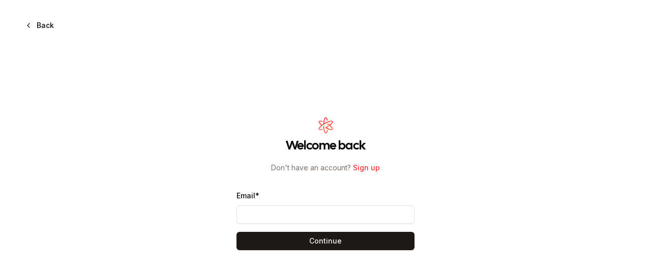

--- FILE ---
content_type: text/html; charset=utf-8
request_url: https://atomgrants.com/signin?route=/grant/350493/comprehensive-partnerships-to-advance-cancer-health-equity-cpache-u54-clinical-trial-optional-
body_size: 4510
content:
<!DOCTYPE html><html lang="en"><head><meta charSet="utf-8"/><meta name="viewport" content="width=device-width, initial-scale=1"/><link rel="stylesheet" href="/_next/static/chunks/a8b29d1f6404fee3.css" data-precedence="next"/><link rel="stylesheet" href="/_next/static/chunks/61b53e012ec1cf22.css" data-precedence="next"/><link rel="preload" as="script" fetchPriority="low" href="/_next/static/chunks/aef5b4869798efd3.js"/><script src="/_next/static/chunks/385671f4604961fb.js" async=""></script><script src="/_next/static/chunks/5405e381558d0cee.js" async=""></script><script src="/_next/static/chunks/aded43684a305a82.js" async=""></script><script src="/_next/static/chunks/c45dd0c12fa9f97d.js" async=""></script><script src="/_next/static/chunks/turbopack-c46d75690a5a72ae.js" async=""></script><script src="/_next/static/chunks/bd2bdde47d0fdf3a.js" async=""></script><script src="/_next/static/chunks/4d75b7652ce8f95a.js" async=""></script><script src="/_next/static/chunks/2bf64759b3b59ae0.js" async=""></script><script src="/_next/static/chunks/354b8be373770605.js" async=""></script><script src="/_next/static/chunks/6134b6a2fab79877.js" async=""></script><script src="/_next/static/chunks/ec71ec97057416c0.js" async=""></script><script src="/_next/static/chunks/bcafc699733f6f90.js" async=""></script><script src="/_next/static/chunks/a40a87f03f9976c5.js" async=""></script><script src="/_next/static/chunks/5aac915f73d8e977.js" async=""></script><script src="/_next/static/chunks/e6fa0436e818e940.js" async=""></script><meta name="next-size-adjust" content=""/><title>Sign in | Atom</title><meta name="description" content="Atom is the all-in-one solution for research grant applications. From finding grants to pressing submit, Atom makes applying for grants easier than ever."/><link rel="manifest" href="/manifest.webmanifest"/><meta name="keywords" content="Atom,Grants,Research,Science"/><meta property="og:title" content="Atom - Research Grants Made Easy"/><meta property="og:description" content="Atom is the all-in-one solution for research grant applications. From finding grants to pressing submit, Atom makes applying for grants easier than ever."/><meta property="og:url" content="https://atomgrants.com"/><meta property="og:site_name" content="Atom - Research Grants Made Easy"/><meta property="og:locale" content="en_US"/><meta property="og:image" content="https://atomgrants.com/atombanner.png"/><meta property="og:type" content="website"/><meta name="twitter:card" content="summary_large_image"/><meta name="twitter:creator" content="@atomgrants"/><meta name="twitter:title" content="Atom - Research Grants Made Easy"/><meta name="twitter:description" content="Atom is the all-in-one solution for research grant applications. From finding grants to pressing submit, Atom makes applying for grants easier than ever."/><meta name="twitter:image" content="https://atomgrants.com/atombanner.png"/><link rel="icon" href="/favicon.ico?favicon.e6278373.ico" sizes="32x32" type="image/x-icon"/><script src="/_next/static/chunks/a6dad97d9634a72d.js" noModule=""></script></head><body class="min-h-screen bg-background font-sans antialiased inter_fdfabe46-module__gYTgUa__variable fontheading_34356eef-module__zlaJgW__variable"><div hidden=""><!--$--><!--/$--></div><script>((a,b,c,d,e,f,g,h)=>{let i=document.documentElement,j=["light","dark"];function k(b){var c;(Array.isArray(a)?a:[a]).forEach(a=>{let c="class"===a,d=c&&f?e.map(a=>f[a]||a):e;c?(i.classList.remove(...d),i.classList.add(f&&f[b]?f[b]:b)):i.setAttribute(a,b)}),c=b,h&&j.includes(c)&&(i.style.colorScheme=c)}if(d)k(d);else try{let a=localStorage.getItem(b)||c,d=g&&"system"===a?window.matchMedia("(prefers-color-scheme: dark)").matches?"dark":"light":a;k(d)}catch(a){}})("class","theme","light","light",["light","dark"],null,false,true)</script><div><div class="container flex h-screen w-screen flex-col items-center justify-center"><a class="inline-flex items-center justify-center rounded-md text-sm font-medium transition-colors focus-visible:outline-none focus-visible:ring-1 focus-visible:ring-ring disabled:pointer-events-none disabled:opacity-50 hover:bg-accent hover:text-accent-foreground h-9 px-4 py-2 absolute left-4 top-4 md:left-8 md:top-8" href="/"><svg xmlns="http://www.w3.org/2000/svg" width="24" height="24" viewBox="0 0 24 24" fill="none" stroke="currentColor" stroke-width="2" stroke-linecap="round" stroke-linejoin="round" class="lucide lucide-chevron-left mr-2 size-4" aria-hidden="true"><path d="m15 18-6-6 6-6"></path></svg>Back</a><div class="mx-auto flex w-full flex-col justify-center space-y-6 sm:w-[350px]"><div class="flex flex-col space-y-2 text-center"><div class="m-auto"><img alt="logo" loading="lazy" width="35" height="35" decoding="async" data-nimg="1" style="color:transparent" srcSet="/_next/image?url=%2Flogo.png&amp;w=48&amp;q=75 1x, /_next/image?url=%2Flogo.png&amp;w=96&amp;q=75 2x" src="/_next/image?url=%2Flogo.png&amp;w=96&amp;q=75"/></div><h1 class="font-heading text-2xl tracking-tight antialiased">Welcome back</h1><p class="text-sm text-muted-foreground">Don&#x27;t have an account?<!-- --> <a class="inline-flex items-center justify-center rounded-md text-sm font-medium transition-colors focus-visible:outline-none focus-visible:ring-1 focus-visible:ring-ring disabled:pointer-events-none disabled:opacity-50 underline-offset-4 hover:underline h-9 py-2 px-0 text-atomred" href="/signup">Sign up</a></p></div><div><div class="grid gap-6"><form><div class="grid gap-4"><div class="space-y-2"><label class="text-sm font-medium leading-none peer-disabled:cursor-not-allowed peer-disabled:opacity-70" for="_R_39bsnpf6db_-form-item">Email*</label><input class="flex h-9 w-full rounded-md border border-input bg-background px-3 py-1 text-sm shadow-sm transition-colors file:border-0 file:bg-transparent file:text-sm file:font-medium placeholder:text-muted-foreground focus-visible:outline-none focus-visible:ring-1 focus-visible:ring-ring disabled:cursor-not-allowed disabled:opacity-50" id="_R_39bsnpf6db_-form-item" aria-describedby="_R_39bsnpf6db_-form-item-description" aria-invalid="false" name="email" value=""/></div><button class="inline-flex items-center justify-center rounded-md text-sm font-medium transition-colors focus-visible:outline-none focus-visible:ring-1 focus-visible:ring-ring disabled:pointer-events-none disabled:opacity-50 bg-primary text-primary-foreground shadow hover:bg-primary/90 h-9 px-4 py-2">Continue</button></div></form></div></div></div></div><!--$--><!--/$--></div><section aria-label="Notifications alt+T" tabindex="-1" aria-live="polite" aria-relevant="additions text" aria-atomic="false"></section><!--$--><!--/$--><!--$--><!--/$--><!--$--><!--/$--><script src="/_next/static/chunks/aef5b4869798efd3.js" id="_R_" async=""></script><script>(self.__next_f=self.__next_f||[]).push([0])</script><script>self.__next_f.push([1,"1:\"$Sreact.fragment\"\n2:I[696476,[\"/_next/static/chunks/bd2bdde47d0fdf3a.js\",\"/_next/static/chunks/4d75b7652ce8f95a.js\",\"/_next/static/chunks/2bf64759b3b59ae0.js\",\"/_next/static/chunks/354b8be373770605.js\",\"/_next/static/chunks/6134b6a2fab79877.js\"],\"default\"]\n3:I[212948,[\"/_next/static/chunks/bd2bdde47d0fdf3a.js\",\"/_next/static/chunks/4d75b7652ce8f95a.js\",\"/_next/static/chunks/2bf64759b3b59ae0.js\",\"/_next/static/chunks/354b8be373770605.js\",\"/_next/static/chunks/6134b6a2fab79877.js\"],\"ThemeProvider\"]\n4:I[171833,[\"/_next/static/chunks/ec71ec97057416c0.js\",\"/_next/static/chunks/bcafc699733f6f90.js\"],\"default\"]\n5:I[683406,[\"/_next/static/chunks/bd2bdde47d0fdf3a.js\",\"/_next/static/chunks/4d75b7652ce8f95a.js\",\"/_next/static/chunks/2bf64759b3b59ae0.js\",\"/_next/static/chunks/354b8be373770605.js\",\"/_next/static/chunks/6134b6a2fab79877.js\",\"/_next/static/chunks/a40a87f03f9976c5.js\"],\"default\"]\n6:I[239905,[\"/_next/static/chunks/ec71ec97057416c0.js\",\"/_next/static/chunks/bcafc699733f6f90.js\"],\"default\"]\n7:I[810121,[\"/_next/static/chunks/bd2bdde47d0fdf3a.js\",\"/_next/static/chunks/4d75b7652ce8f95a.js\",\"/_next/static/chunks/2bf64759b3b59ae0.js\",\"/_next/static/chunks/354b8be373770605.js\",\"/_next/static/chunks/6134b6a2fab79877.js\",\"/_next/static/chunks/5aac915f73d8e977.js\",\"/_next/static/chunks/e6fa0436e818e940.js\"],\"Image\"]\n8:I[940467,[\"/_next/static/chunks/bd2bdde47d0fdf3a.js\",\"/_next/static/chunks/4d75b7652ce8f95a.js\",\"/_next/static/chunks/2bf64759b3b59ae0.js\",\"/_next/static/chunks/354b8be373770605.js\",\"/_next/static/chunks/6134b6a2fab79877.js\",\"/_next/static/chunks/5aac915f73d8e977.js\",\"/_next/static/chunks/e6fa0436e818e940.js\"],\"\"]\n9:I[13635,[\"/_next/static/chunks/bd2bdde47d0fdf3a.js\",\"/_next/static/chunks/4d75b7652ce8f95a.js\",\"/_next/static/chunks/2bf64759b3b59ae0.js\",\"/_next/static/chunks/354b8be373770605.js\",\"/_next/static/chunks/6134b6a2fab79877.js\"],\"Toaster\"]\na:I[446544,[\"/_next/static/chunks/bd2bdde47d0fdf3a.js\",\"/_next/static/chunks/4d75b7652ce8f95a.js\",\"/_next/static/chunks/2bf64759b3b59ae0.js\",\"/_next/static/chunks/354b8be373770605.js\",\"/_next/static/chunks/6134b6a2fab79877.js\"],\"Analytics\"]\nb:I[862076,[\"/_next/static/chunks/bd2bdde47d0fdf3a.js\",\"/_next/static/chunks/4d75b7652ce8f95a.js\",\"/_next/static/chunks/2bf64759b3b59ae0.js\",\"/_next/static/chunks/354b8be373770605.js\",\"/_next/static/chunks/6134b6a2fab79877.js\"],\"SpeedInsights\"]\ne:I[265833,[\"/_next/static/chunks/ec71ec97057416c0.js\",\"/_next/static/chunks/bcafc699733f6f90.js\"],\"OutletBoundary\"]\nf:\"$Sreact.suspense\"\n11:I[265833,[\"/_next/static/chunks/ec71ec97057416c0.js\",\"/_next/static/chunks/bcafc699733f6f90.js\"],\"ViewportBoundary\"]\n13:I[265833,[\"/_next/static/chunks/ec71ec97057416c0.js\",\"/_next/static/chunks/bcafc699733f6f90.js\"],\"MetadataBoundary\"]\n15:I[669914,[],\"default\"]\n16:I[967622,[\"/_next/static/chunks/bd2bdde47d0fdf3a.js\",\"/_next/static/chunks/4d75b7652ce8f95a.js\",\"/_next/static/chunks/2bf64759b3b59ae0.js\",\"/_next/static/chunks/354b8be373770605.js\",\"/_next/static/chunks/6134b6a2fab79877.js\",\"/_next/static/chunks/5aac915f73d8e977.js\",\"/_next/static/chunks/e6fa0436e818e940.js\"],\"default\"]\n17:I[15558,[\"/_next/static/chunks/ec71ec97057416c0.js\",\"/_next/static/chunks/bcafc699733f6f90.js\"],\"IconMark\"]\n:HL[\"/_next/static/chunks/a8b29d1f6404fee3.css\",\"style\"]\n:HL[\"/_next/static/chunks/61b53e012ec1cf22.css\",\"style\"]\n:HL[\"/_next/static/media/70bc3e132a0a741e-s.p.15008bfb.woff2\",\"font\",{\"crossOrigin\":\"\",\"type\":\"font/woff2\"}]\n:HL[\"/_next/static/media/83afe278b6a6bb3c-s.p.3a6ba036.woff2\",\"font\",{\"crossOrigin\":\"\",\"type\":\"font/woff2\"}]\n:HL[\"/_next/static/media/CalSans_SemiBold-s.p.4d9d14e3.woff2\",\"font\",{\"crossOrigin\":\"\",\"type\":\"font/woff2\"}]\n"])</script><script>self.__next_f.push([1,"0:{\"P\":null,\"b\":\"d9WAF4SI3Cx4x6l2r9gpF\",\"c\":[\"\",\"signin?route=%2Fgrant%2F350493%2Fcomprehensive-partnerships-to-advance-cancer-health-equity-cpache-u54-clinical-trial-optional-\"],\"q\":\"?route=%2Fgrant%2F350493%2Fcomprehensive-partnerships-to-advance-cancer-health-equity-cpache-u54-clinical-trial-optional-\",\"i\":false,\"f\":[[[\"\",{\"children\":[\"(auth)\",{\"children\":[\"signin\",{\"children\":[\"__PAGE__?{\\\"route\\\":\\\"/grant/350493/comprehensive-partnerships-to-advance-cancer-health-equity-cpache-u54-clinical-trial-optional-\\\"}\",{}]}]}]},\"$undefined\",\"$undefined\",true],[[\"$\",\"$1\",\"c\",{\"children\":[[[\"$\",\"link\",\"0\",{\"rel\":\"stylesheet\",\"href\":\"/_next/static/chunks/a8b29d1f6404fee3.css\",\"precedence\":\"next\",\"crossOrigin\":\"$undefined\",\"nonce\":\"$undefined\"}],[\"$\",\"link\",\"1\",{\"rel\":\"stylesheet\",\"href\":\"/_next/static/chunks/61b53e012ec1cf22.css\",\"precedence\":\"next\",\"crossOrigin\":\"$undefined\",\"nonce\":\"$undefined\"}],[\"$\",\"script\",\"script-0\",{\"src\":\"/_next/static/chunks/bd2bdde47d0fdf3a.js\",\"async\":true,\"nonce\":\"$undefined\"}],[\"$\",\"script\",\"script-1\",{\"src\":\"/_next/static/chunks/4d75b7652ce8f95a.js\",\"async\":true,\"nonce\":\"$undefined\"}],[\"$\",\"script\",\"script-2\",{\"src\":\"/_next/static/chunks/2bf64759b3b59ae0.js\",\"async\":true,\"nonce\":\"$undefined\"}],[\"$\",\"script\",\"script-3\",{\"src\":\"/_next/static/chunks/354b8be373770605.js\",\"async\":true,\"nonce\":\"$undefined\"}],[\"$\",\"script\",\"script-4\",{\"src\":\"/_next/static/chunks/6134b6a2fab79877.js\",\"async\":true,\"nonce\":\"$undefined\"}]],[\"$\",\"html\",null,{\"lang\":\"en\",\"suppressHydrationWarning\":true,\"children\":[[\"$\",\"head\",null,{}],[\"$\",\"body\",null,{\"className\":\"min-h-screen bg-background font-sans antialiased inter_fdfabe46-module__gYTgUa__variable fontheading_34356eef-module__zlaJgW__variable\",\"children\":[\"$\",\"$L2\",null,{\"children\":[\"$\",\"$L3\",null,{\"attribute\":\"class\",\"defaultTheme\":\"light\",\"enableSystem\":false,\"disableTransitionOnChange\":true,\"forcedTheme\":\"light\",\"children\":[[\"$\",\"$L4\",null,{\"parallelRouterKey\":\"children\",\"error\":\"$5\",\"errorStyles\":[],\"errorScripts\":[[\"$\",\"script\",\"script-0\",{\"src\":\"/_next/static/chunks/a40a87f03f9976c5.js\",\"async\":true}]],\"template\":[\"$\",\"$L6\",null,{}],\"templateStyles\":\"$undefined\",\"templateScripts\":\"$undefined\",\"notFound\":[[\"$\",\"div\",null,{\"className\":\"container flex h-[calc(100vh-10rem)] w-full flex-col\",\"children\":[\"$\",\"div\",null,{\"className\":\"flex h-[calc(100vh-10rem)] w-full flex-col items-center justify-center gap-6\",\"children\":[[\"$\",\"$L7\",null,{\"height\":50,\"width\":50,\"src\":\"/logo.png\",\"alt\":\"logo\"}],[\"$\",\"h1\",null,{\"className\":\"font-heading text-5xl\",\"children\":\"404 Not Found\"}],[\"$\",\"p\",null,{\"className\":\"text-muted-foreground\",\"children\":\"The page you were looking for could not be found.\"}],[\"$\",\"$L8\",null,{\"href\":\"/\",\"children\":[\"$\",\"button\",null,{\"className\":\"inline-flex items-center justify-center rounded-md text-sm font-medium transition-colors focus-visible:outline-none focus-visible:ring-1 focus-visible:ring-ring disabled:pointer-events-none disabled:opacity-50 bg-primary text-primary-foreground shadow hover:bg-primary/90 h-9 px-4 py-2 mt-4\",\"ref\":\"$undefined\",\"children\":[\"$undefined\",\"Go Home\"]}]}]]}]}],[]],\"forbidden\":\"$undefined\",\"unauthorized\":\"$undefined\"}],[\"$\",\"$L9\",null,{}],[\"$\",\"$La\",null,{}],[\"$\",\"$Lb\",null,{}]]}]}]}]]}]]}],{\"children\":[[\"$\",\"$1\",\"c\",{\"children\":[null,\"$Lc\"]}],{\"children\":[[\"$\",\"$1\",\"c\",{\"children\":[null,[\"$\",\"$L4\",null,{\"parallelRouterKey\":\"children\",\"error\":\"$undefined\",\"errorStyles\":\"$undefined\",\"errorScripts\":\"$undefined\",\"template\":[\"$\",\"$L6\",null,{}],\"templateStyles\":\"$undefined\",\"templateScripts\":\"$undefined\",\"notFound\":\"$undefined\",\"forbidden\":\"$undefined\",\"unauthorized\":\"$undefined\"}]]}],{\"children\":[[\"$\",\"$1\",\"c\",{\"children\":[\"$Ld\",[[\"$\",\"script\",\"script-0\",{\"src\":\"/_next/static/chunks/5aac915f73d8e977.js\",\"async\":true,\"nonce\":\"$undefined\"}],[\"$\",\"script\",\"script-1\",{\"src\":\"/_next/static/chunks/e6fa0436e818e940.js\",\"async\":true,\"nonce\":\"$undefined\"}]],[\"$\",\"$Le\",null,{\"children\":[\"$\",\"$f\",null,{\"name\":\"Next.MetadataOutlet\",\"children\":\"$@10\"}]}]]}],{},null,false,false]},null,false,false]},null,false,false]},null,false,false],[\"$\",\"$1\",\"h\",{\"children\":[null,[\"$\",\"$L11\",null,{\"children\":\"$L12\"}],[\"$\",\"div\",null,{\"hidden\":true,\"children\":[\"$\",\"$L13\",null,{\"children\":[\"$\",\"$f\",null,{\"name\":\"Next.Metadata\",\"children\":\"$L14\"}]}]}],[\"$\",\"meta\",null,{\"name\":\"next-size-adjust\",\"content\":\"\"}]]}],false]],\"m\":\"$undefined\",\"G\":[\"$15\",[]],\"S\":false}\n"])</script><script>self.__next_f.push([1,"c:[\"$\",\"div\",null,{\"children\":[\"$\",\"$L4\",null,{\"parallelRouterKey\":\"children\",\"error\":\"$undefined\",\"errorStyles\":\"$undefined\",\"errorScripts\":\"$undefined\",\"template\":[\"$\",\"$L6\",null,{}],\"templateStyles\":\"$undefined\",\"templateScripts\":\"$undefined\",\"notFound\":[[\"$\",\"div\",null,{\"className\":\"container flex h-[calc(100vh-10rem)] w-full flex-col\",\"children\":[\"$\",\"div\",null,{\"className\":\"flex h-[calc(100vh-10rem)] w-full flex-col items-center justify-center gap-6\",\"children\":[[\"$\",\"$L7\",null,{\"height\":50,\"width\":50,\"src\":\"/logo.png\",\"alt\":\"logo\"}],[\"$\",\"h1\",null,{\"className\":\"font-heading text-5xl\",\"children\":\"404 Not Found\"}],[\"$\",\"p\",null,{\"className\":\"text-muted-foreground\",\"children\":\"The page you were looking for could not be found.\"}],[\"$\",\"$L8\",null,{\"href\":\"/\",\"children\":[\"$\",\"button\",null,{\"className\":\"inline-flex items-center justify-center rounded-md text-sm font-medium transition-colors focus-visible:outline-none focus-visible:ring-1 focus-visible:ring-ring disabled:pointer-events-none disabled:opacity-50 bg-primary text-primary-foreground shadow hover:bg-primary/90 h-9 px-4 py-2 mt-4\",\"ref\":\"$undefined\",\"children\":[\"$undefined\",\"Go Home\"]}]}]]}]}],[]],\"forbidden\":\"$undefined\",\"unauthorized\":\"$undefined\"}]}]\n12:[[\"$\",\"meta\",\"0\",{\"charSet\":\"utf-8\"}],[\"$\",\"meta\",\"1\",{\"name\":\"viewport\",\"content\":\"width=device-width, initial-scale=1\"}]]\n"])</script><script>self.__next_f.push([1,"d:[\"$\",\"div\",null,{\"className\":\"container flex h-screen w-screen flex-col items-center justify-center\",\"children\":[[\"$\",\"$L8\",null,{\"href\":\"/\",\"className\":\"inline-flex items-center justify-center rounded-md text-sm font-medium transition-colors focus-visible:outline-none focus-visible:ring-1 focus-visible:ring-ring disabled:pointer-events-none disabled:opacity-50 hover:bg-accent hover:text-accent-foreground h-9 px-4 py-2 absolute left-4 top-4 md:left-8 md:top-8\",\"children\":[[\"$\",\"svg\",null,{\"ref\":\"$undefined\",\"xmlns\":\"http://www.w3.org/2000/svg\",\"width\":24,\"height\":24,\"viewBox\":\"0 0 24 24\",\"fill\":\"none\",\"stroke\":\"currentColor\",\"strokeWidth\":2,\"strokeLinecap\":\"round\",\"strokeLinejoin\":\"round\",\"className\":\"lucide lucide-chevron-left mr-2 size-4\",\"aria-hidden\":\"true\",\"children\":[[\"$\",\"path\",\"1wnfg3\",{\"d\":\"m15 18-6-6 6-6\"}],\"$undefined\"]}],\"Back\"]}],[\"$\",\"div\",null,{\"className\":\"mx-auto flex w-full flex-col justify-center space-y-6 sm:w-[350px]\",\"children\":[[\"$\",\"div\",null,{\"className\":\"flex flex-col space-y-2 text-center\",\"children\":[[\"$\",\"div\",null,{\"className\":\"m-auto\",\"children\":[\"$\",\"$L7\",null,{\"height\":35,\"width\":35,\"src\":\"/logo.png\",\"alt\":\"logo\"}]}],[\"$\",\"h1\",null,{\"className\":\"font-heading text-2xl tracking-tight antialiased\",\"children\":\"Welcome back\"}],[\"$\",\"p\",null,{\"className\":\"text-sm text-muted-foreground\",\"children\":[\"Don't have an account?\",\" \",[\"$\",\"$L8\",null,{\"href\":\"/signup\",\"className\":\"inline-flex items-center justify-center rounded-md text-sm font-medium transition-colors focus-visible:outline-none focus-visible:ring-1 focus-visible:ring-ring disabled:pointer-events-none disabled:opacity-50 underline-offset-4 hover:underline h-9 py-2 px-0 text-atomred\",\"children\":\"Sign up\"}]]}]]}],[\"$\",\"$L16\",null,{}]]}]]}]\n"])</script><script>self.__next_f.push([1,"10:null\n"])</script><script>self.__next_f.push([1,"14:[[\"$\",\"title\",\"0\",{\"children\":\"Sign in | Atom\"}],[\"$\",\"meta\",\"1\",{\"name\":\"description\",\"content\":\"Atom is the all-in-one solution for research grant applications. From finding grants to pressing submit, Atom makes applying for grants easier than ever.\"}],[\"$\",\"link\",\"2\",{\"rel\":\"manifest\",\"href\":\"/manifest.webmanifest\",\"crossOrigin\":\"$undefined\"}],[\"$\",\"meta\",\"3\",{\"name\":\"keywords\",\"content\":\"Atom,Grants,Research,Science\"}],[\"$\",\"meta\",\"4\",{\"property\":\"og:title\",\"content\":\"Atom - Research Grants Made Easy\"}],[\"$\",\"meta\",\"5\",{\"property\":\"og:description\",\"content\":\"Atom is the all-in-one solution for research grant applications. From finding grants to pressing submit, Atom makes applying for grants easier than ever.\"}],[\"$\",\"meta\",\"6\",{\"property\":\"og:url\",\"content\":\"https://atomgrants.com\"}],[\"$\",\"meta\",\"7\",{\"property\":\"og:site_name\",\"content\":\"Atom - Research Grants Made Easy\"}],[\"$\",\"meta\",\"8\",{\"property\":\"og:locale\",\"content\":\"en_US\"}],[\"$\",\"meta\",\"9\",{\"property\":\"og:image\",\"content\":\"https://atomgrants.com/atombanner.png\"}],[\"$\",\"meta\",\"10\",{\"property\":\"og:type\",\"content\":\"website\"}],[\"$\",\"meta\",\"11\",{\"name\":\"twitter:card\",\"content\":\"summary_large_image\"}],[\"$\",\"meta\",\"12\",{\"name\":\"twitter:creator\",\"content\":\"@atomgrants\"}],[\"$\",\"meta\",\"13\",{\"name\":\"twitter:title\",\"content\":\"Atom - Research Grants Made Easy\"}],[\"$\",\"meta\",\"14\",{\"name\":\"twitter:description\",\"content\":\"Atom is the all-in-one solution for research grant applications. From finding grants to pressing submit, Atom makes applying for grants easier than ever.\"}],[\"$\",\"meta\",\"15\",{\"name\":\"twitter:image\",\"content\":\"https://atomgrants.com/atombanner.png\"}],[\"$\",\"link\",\"16\",{\"rel\":\"icon\",\"href\":\"/favicon.ico?favicon.e6278373.ico\",\"sizes\":\"32x32\",\"type\":\"image/x-icon\"}],[\"$\",\"$L17\",\"17\",{}]]\n"])</script></body></html>

--- FILE ---
content_type: application/javascript; charset=utf-8
request_url: https://atomgrants.com/_next/static/chunks/4d75b7652ce8f95a.js
body_size: 15679
content:
(globalThis.TURBOPACK||(globalThis.TURBOPACK=[])).push(["object"==typeof document?document.currentScript:void 0,725161,(t,e,a)=>{"use strict";Object.defineProperty(a,"__esModule",{value:!0}),Object.defineProperty(a,"ReflectAdapter",{enumerable:!0,get:function(){return r}});class r{static get(t,e,a){let r=Reflect.get(t,e,a);return"function"==typeof r?r.bind(t):r}static set(t,e,a,r){return Reflect.set(t,e,a,r)}static has(t,e){return Reflect.has(t,e)}static deleteProperty(t,e){return Reflect.deleteProperty(t,e)}}},510881,(t,e,a)=>{"use strict";Object.defineProperty(a,"__esModule",{value:!0}),Object.defineProperty(a,"afterTaskAsyncStorageInstance",{enumerable:!0,get:function(){return r}});let r=(0,t.r(227113).createAsyncLocalStorage)()},64563,(t,e,a)=>{"use strict";Object.defineProperty(a,"__esModule",{value:!0}),Object.defineProperty(a,"afterTaskAsyncStorage",{enumerable:!0,get:function(){return r.afterTaskAsyncStorageInstance}});let r=t.r(510881)},191966,(t,e,a)=>{"use strict";Object.defineProperty(a,"__esModule",{value:!0});var r={isRequestAPICallableInsideAfter:function(){return d},throwForSearchParamsAccessInUseCache:function(){return l},throwWithStaticGenerationBailoutErrorWithDynamicError:function(){return i}};for(var n in r)Object.defineProperty(a,n,{enumerable:!0,get:r[n]});let o=t.r(57429),s=t.r(64563);function i(t,e){throw Object.defineProperty(new o.StaticGenBailoutError(`Route ${t} with \`dynamic = "error"\` couldn't be rendered statically because it used ${e}. See more info here: https://nextjs.org/docs/app/building-your-application/rendering/static-and-dynamic#dynamic-rendering`),"__NEXT_ERROR_CODE",{value:"E543",enumerable:!1,configurable:!0})}function l(t,e){let a=Object.defineProperty(Error(`Route ${t.route} used \`searchParams\` inside "use cache". Accessing dynamic request data inside a cache scope is not supported. If you need some search params inside a cached function await \`searchParams\` outside of the cached function and pass only the required search params as arguments to the cached function. See more info here: https://nextjs.org/docs/messages/next-request-in-use-cache`),"__NEXT_ERROR_CODE",{value:"E842",enumerable:!1,configurable:!0});throw Error.captureStackTrace(a,e),t.invalidDynamicUsageError??=a,a}function d(){let t=s.afterTaskAsyncStorage.getStore();return(null==t?void 0:t.rootTaskSpawnPhase)==="action"}},289135,(t,e,a)=>{"use strict";Object.defineProperty(a,"__esModule",{value:!0});var r,n={RenderStage:function(){return l},StagedRenderingController:function(){return d}};for(var o in n)Object.defineProperty(a,o,{enumerable:!0,get:n[o]});let s=t.r(971516),i=t.r(540454);var l=((r={})[r.Before=1]="Before",r[r.Static=2]="Static",r[r.Runtime=3]="Runtime",r[r.Dynamic=4]="Dynamic",r[r.Abandoned=5]="Abandoned",r);class d{constructor(t=null,e){this.abortSignal=t,this.hasRuntimePrefetch=e,this.currentStage=1,this.staticInterruptReason=null,this.runtimeInterruptReason=null,this.staticStageEndTime=1/0,this.runtimeStageEndTime=1/0,this.runtimeStageListeners=[],this.dynamicStageListeners=[],this.runtimeStagePromise=(0,i.createPromiseWithResolvers)(),this.dynamicStagePromise=(0,i.createPromiseWithResolvers)(),this.mayAbandon=!1,t&&(t.addEventListener("abort",()=>{let{reason:e}=t;this.currentStage<3&&(this.runtimeStagePromise.promise.catch(u),this.runtimeStagePromise.reject(e)),(this.currentStage<4||5===this.currentStage)&&(this.dynamicStagePromise.promise.catch(u),this.dynamicStagePromise.reject(e))},{once:!0}),this.mayAbandon=!0)}onStage(t,e){if(this.currentStage>=t)e();else if(3===t)this.runtimeStageListeners.push(e);else if(4===t)this.dynamicStageListeners.push(e);else throw Object.defineProperty(new s.InvariantError(`Invalid render stage: ${t}`),"__NEXT_ERROR_CODE",{value:"E881",enumerable:!1,configurable:!0})}canSyncInterrupt(){if(1===this.currentStage)return!1;let t=this.hasRuntimePrefetch?4:3;return this.currentStage<t}syncInterruptCurrentStageWithReason(t){if(1!==this.currentStage){if(this.mayAbandon)return this.abandonRenderImpl();switch(this.currentStage){case 2:this.staticInterruptReason=t,this.advanceStage(4);return;case 3:this.hasRuntimePrefetch&&(this.runtimeInterruptReason=t,this.advanceStage(4));return}}}getStaticInterruptReason(){return this.staticInterruptReason}getRuntimeInterruptReason(){return this.runtimeInterruptReason}getStaticStageEndTime(){return this.staticStageEndTime}getRuntimeStageEndTime(){return this.runtimeStageEndTime}abandonRender(){if(!this.mayAbandon)throw Object.defineProperty(new s.InvariantError("`abandonRender` called on a stage controller that cannot be abandoned."),"__NEXT_ERROR_CODE",{value:"E938",enumerable:!1,configurable:!0});this.abandonRenderImpl()}abandonRenderImpl(){let{currentStage:t}=this;switch(t){case 2:this.currentStage=5,this.resolveRuntimeStage();return;case 3:this.currentStage=5;return}}advanceStage(t){if(t<=this.currentStage)return;let e=this.currentStage;if(this.currentStage=t,e<3&&t>=3&&(this.staticStageEndTime=performance.now()+performance.timeOrigin,this.resolveRuntimeStage()),e<4&&t>=4){this.runtimeStageEndTime=performance.now()+performance.timeOrigin,this.resolveDynamicStage();return}}resolveRuntimeStage(){let t=this.runtimeStageListeners;for(let e=0;e<t.length;e++)t[e]();t.length=0,this.runtimeStagePromise.resolve()}resolveDynamicStage(){let t=this.dynamicStageListeners;for(let e=0;e<t.length;e++)t[e]();t.length=0,this.dynamicStagePromise.resolve()}getStagePromise(t){switch(t){case 3:return this.runtimeStagePromise.promise;case 4:return this.dynamicStagePromise.promise;default:throw Object.defineProperty(new s.InvariantError(`Invalid render stage: ${t}`),"__NEXT_ERROR_CODE",{value:"E881",enumerable:!1,configurable:!0})}}waitForStage(t){return this.getStagePromise(t)}delayUntilStage(t,e,a){var r,n,o;let s,i=(r=this.getStagePromise(t),n=e,o=a,s=new Promise((t,e)=>{r.then(t.bind(null,o),e)}),void 0!==n&&(s.displayName=n),s);return this.abortSignal&&i.catch(u),i}}function u(){}},460065,t=>{"use strict";t.s(["ADMIN_RESEARCHERS_LIMIT",0,12,"BASE_CALENDAR_URL",0,"https://cal.com/","BUCKET_COUNT",0,9,"CALENDAR_LINKS",0,{kickoff_call:"tomerdusautoy/university-kick-off",introduced_atom:"tomerdusautoy/university-kick-off",training_call:"tomerdusautoy/faculty-onboarding-call",admin_team_onboarding_call:"tomerdusautoy/admin-team-onboarding-call",checkin_30_day:"tomerdusautoy/30-90-180-day-check-in",checkin_90_day:"tomerdusautoy/30-90-180-day-check-in",checkin_180_day:"tomerdusautoy/30-90-180-day-check-in",it_introduction:"hamevans/30min"},"CALENDAR_TITLES",0,{kickoff_call:"Book Kickoff Call",introduced_atom:"Introduce Atom to Your University",training_call:"Book Training Session",admin_team_onboarding_call:"Book Admin Team Onboarding Call",checkin_30_day:"Book 30-Day Check-in",checkin_90_day:"Book 90-Day Check-in",checkin_180_day:"Book 180-Day Check-in"},"DISCORD_USER_IDS",0,{HAM:"866544526554431548",ANDREW:"1270735974908956729",RAPH:"1372908928916262942"},"RESOURCE_LINKS",0,{documentation:"https://docs.atomgrants.com",demoVideo:"https://atomgrants.com/demo-video",trainingVideo:"https://youtu.be/_6dBCQ77o8Q?feature=shared"},"atomUsers",0,["andrew@atomgrants.com","ham@atomgrants.com","tomer@atomgrants.com","raphael@atomgrants.com","team@atomgrants.com"],"baseModel",0,"gpt-4.1","oldModel",0,"gpt-4.1-mini"])},238153,244874,t=>{"use strict";var e;let a={lessThanXSeconds:{one:"less than a second",other:"less than {{count}} seconds"},xSeconds:{one:"1 second",other:"{{count}} seconds"},halfAMinute:"half a minute",lessThanXMinutes:{one:"less than a minute",other:"less than {{count}} minutes"},xMinutes:{one:"1 minute",other:"{{count}} minutes"},aboutXHours:{one:"about 1 hour",other:"about {{count}} hours"},xHours:{one:"1 hour",other:"{{count}} hours"},xDays:{one:"1 day",other:"{{count}} days"},aboutXWeeks:{one:"about 1 week",other:"about {{count}} weeks"},xWeeks:{one:"1 week",other:"{{count}} weeks"},aboutXMonths:{one:"about 1 month",other:"about {{count}} months"},xMonths:{one:"1 month",other:"{{count}} months"},aboutXYears:{one:"about 1 year",other:"about {{count}} years"},xYears:{one:"1 year",other:"{{count}} years"},overXYears:{one:"over 1 year",other:"over {{count}} years"},almostXYears:{one:"almost 1 year",other:"almost {{count}} years"}};function r(t){return (e={})=>{let a=e.width?String(e.width):t.defaultWidth;return t.formats[a]||t.formats[t.defaultWidth]}}let n={date:r({formats:{full:"EEEE, MMMM do, y",long:"MMMM do, y",medium:"MMM d, y",short:"MM/dd/yyyy"},defaultWidth:"full"}),time:r({formats:{full:"h:mm:ss a zzzz",long:"h:mm:ss a z",medium:"h:mm:ss a",short:"h:mm a"},defaultWidth:"full"}),dateTime:r({formats:{full:"{{date}} 'at' {{time}}",long:"{{date}} 'at' {{time}}",medium:"{{date}}, {{time}}",short:"{{date}}, {{time}}"},defaultWidth:"full"})},o={lastWeek:"'last' eeee 'at' p",yesterday:"'yesterday at' p",today:"'today at' p",tomorrow:"'tomorrow at' p",nextWeek:"eeee 'at' p",other:"P"};function s(t){return(e,a)=>{let r;if("formatting"===(a?.context?String(a.context):"standalone")&&t.formattingValues){let e=t.defaultFormattingWidth||t.defaultWidth,n=a?.width?String(a.width):e;r=t.formattingValues[n]||t.formattingValues[e]}else{let e=t.defaultWidth,n=a?.width?String(a.width):t.defaultWidth;r=t.values[n]||t.values[e]}return r[t.argumentCallback?t.argumentCallback(e):e]}}function i(t){return(e,a={})=>{let r,n=a.width,o=n&&t.matchPatterns[n]||t.matchPatterns[t.defaultMatchWidth],s=e.match(o);if(!s)return null;let i=s[0],l=n&&t.parsePatterns[n]||t.parsePatterns[t.defaultParseWidth],d=Array.isArray(l)?function(t,e){for(let a=0;a<t.length;a++)if(e(t[a]))return a}(l,t=>t.test(i)):function(t,e){for(let a in t)if(Object.prototype.hasOwnProperty.call(t,a)&&e(t[a]))return a}(l,t=>t.test(i));return r=t.valueCallback?t.valueCallback(d):d,{value:r=a.valueCallback?a.valueCallback(r):r,rest:e.slice(i.length)}}}let l={code:"en-US",formatDistance:(t,e,r)=>{let n,o=a[t];if(n="string"==typeof o?o:1===e?o.one:o.other.replace("{{count}}",e.toString()),r?.addSuffix)if(r.comparison&&r.comparison>0)return"in "+n;else return n+" ago";return n},formatLong:n,formatRelative:(t,e,a,r)=>o[t],localize:{ordinalNumber:(t,e)=>{let a=Number(t),r=a%100;if(r>20||r<10)switch(r%10){case 1:return a+"st";case 2:return a+"nd";case 3:return a+"rd"}return a+"th"},era:s({values:{narrow:["B","A"],abbreviated:["BC","AD"],wide:["Before Christ","Anno Domini"]},defaultWidth:"wide"}),quarter:s({values:{narrow:["1","2","3","4"],abbreviated:["Q1","Q2","Q3","Q4"],wide:["1st quarter","2nd quarter","3rd quarter","4th quarter"]},defaultWidth:"wide",argumentCallback:t=>t-1}),month:s({values:{narrow:["J","F","M","A","M","J","J","A","S","O","N","D"],abbreviated:["Jan","Feb","Mar","Apr","May","Jun","Jul","Aug","Sep","Oct","Nov","Dec"],wide:["January","February","March","April","May","June","July","August","September","October","November","December"]},defaultWidth:"wide"}),day:s({values:{narrow:["S","M","T","W","T","F","S"],short:["Su","Mo","Tu","We","Th","Fr","Sa"],abbreviated:["Sun","Mon","Tue","Wed","Thu","Fri","Sat"],wide:["Sunday","Monday","Tuesday","Wednesday","Thursday","Friday","Saturday"]},defaultWidth:"wide"}),dayPeriod:s({values:{narrow:{am:"a",pm:"p",midnight:"mi",noon:"n",morning:"morning",afternoon:"afternoon",evening:"evening",night:"night"},abbreviated:{am:"AM",pm:"PM",midnight:"midnight",noon:"noon",morning:"morning",afternoon:"afternoon",evening:"evening",night:"night"},wide:{am:"a.m.",pm:"p.m.",midnight:"midnight",noon:"noon",morning:"morning",afternoon:"afternoon",evening:"evening",night:"night"}},defaultWidth:"wide",formattingValues:{narrow:{am:"a",pm:"p",midnight:"mi",noon:"n",morning:"in the morning",afternoon:"in the afternoon",evening:"in the evening",night:"at night"},abbreviated:{am:"AM",pm:"PM",midnight:"midnight",noon:"noon",morning:"in the morning",afternoon:"in the afternoon",evening:"in the evening",night:"at night"},wide:{am:"a.m.",pm:"p.m.",midnight:"midnight",noon:"noon",morning:"in the morning",afternoon:"in the afternoon",evening:"in the evening",night:"at night"}},defaultFormattingWidth:"wide"})},match:{ordinalNumber:(e={matchPattern:/^(\d+)(th|st|nd|rd)?/i,parsePattern:/\d+/i,valueCallback:t=>parseInt(t,10)},(t,a={})=>{let r=t.match(e.matchPattern);if(!r)return null;let n=r[0],o=t.match(e.parsePattern);if(!o)return null;let s=e.valueCallback?e.valueCallback(o[0]):o[0];return{value:s=a.valueCallback?a.valueCallback(s):s,rest:t.slice(n.length)}}),era:i({matchPatterns:{narrow:/^(b|a)/i,abbreviated:/^(b\.?\s?c\.?|b\.?\s?c\.?\s?e\.?|a\.?\s?d\.?|c\.?\s?e\.?)/i,wide:/^(before christ|before common era|anno domini|common era)/i},defaultMatchWidth:"wide",parsePatterns:{any:[/^b/i,/^(a|c)/i]},defaultParseWidth:"any"}),quarter:i({matchPatterns:{narrow:/^[1234]/i,abbreviated:/^q[1234]/i,wide:/^[1234](th|st|nd|rd)? quarter/i},defaultMatchWidth:"wide",parsePatterns:{any:[/1/i,/2/i,/3/i,/4/i]},defaultParseWidth:"any",valueCallback:t=>t+1}),month:i({matchPatterns:{narrow:/^[jfmasond]/i,abbreviated:/^(jan|feb|mar|apr|may|jun|jul|aug|sep|oct|nov|dec)/i,wide:/^(january|february|march|april|may|june|july|august|september|october|november|december)/i},defaultMatchWidth:"wide",parsePatterns:{narrow:[/^j/i,/^f/i,/^m/i,/^a/i,/^m/i,/^j/i,/^j/i,/^a/i,/^s/i,/^o/i,/^n/i,/^d/i],any:[/^ja/i,/^f/i,/^mar/i,/^ap/i,/^may/i,/^jun/i,/^jul/i,/^au/i,/^s/i,/^o/i,/^n/i,/^d/i]},defaultParseWidth:"any"}),day:i({matchPatterns:{narrow:/^[smtwf]/i,short:/^(su|mo|tu|we|th|fr|sa)/i,abbreviated:/^(sun|mon|tue|wed|thu|fri|sat)/i,wide:/^(sunday|monday|tuesday|wednesday|thursday|friday|saturday)/i},defaultMatchWidth:"wide",parsePatterns:{narrow:[/^s/i,/^m/i,/^t/i,/^w/i,/^t/i,/^f/i,/^s/i],any:[/^su/i,/^m/i,/^tu/i,/^w/i,/^th/i,/^f/i,/^sa/i]},defaultParseWidth:"any"}),dayPeriod:i({matchPatterns:{narrow:/^(a|p|mi|n|(in the|at) (morning|afternoon|evening|night))/i,any:/^([ap]\.?\s?m\.?|midnight|noon|(in the|at) (morning|afternoon|evening|night))/i},defaultMatchWidth:"any",parsePatterns:{any:{am:/^a/i,pm:/^p/i,midnight:/^mi/i,noon:/^no/i,morning:/morning/i,afternoon:/afternoon/i,evening:/evening/i,night:/night/i}},defaultParseWidth:"any"})},options:{weekStartsOn:0,firstWeekContainsDate:1}};t.s(["enUS",0,l],244874),t.s(["defaultLocale",0,l],238153)},55311,116431,t=>{"use strict";let e=(t,e)=>{switch(t){case"P":return e.date({width:"short"});case"PP":return e.date({width:"medium"});case"PPP":return e.date({width:"long"});default:return e.date({width:"full"})}},a=(t,e)=>{switch(t){case"p":return e.time({width:"short"});case"pp":return e.time({width:"medium"});case"ppp":return e.time({width:"long"});default:return e.time({width:"full"})}};t.s(["longFormatters",0,{p:a,P:(t,r)=>{let n,o=t.match(/(P+)(p+)?/)||[],s=o[1],i=o[2];if(!i)return e(t,r);switch(s){case"P":n=r.dateTime({width:"short"});break;case"PP":n=r.dateTime({width:"medium"});break;case"PPP":n=r.dateTime({width:"long"});break;default:n=r.dateTime({width:"full"})}return n.replace("{{date}}",e(s,r)).replace("{{time}}",a(i,r))}}],55311);let r=/^D+$/,n=/^Y+$/,o=["D","DD","YY","YYYY"];function s(t){return r.test(t)}function i(t){return n.test(t)}function l(t,e,a){var r,n,s;let i,l=(r=t,n=e,s=a,i="Y"===r[0]?"years":"days of the month",`Use \`${r.toLowerCase()}\` instead of \`${r}\` (in \`${n}\`) for formatting ${i} to the input \`${s}\`; see: https://github.com/date-fns/date-fns/blob/master/docs/unicodeTokens.md`);if(console.warn(l),o.includes(t))throw RangeError(l)}t.s(["isProtectedDayOfYearToken",()=>s,"isProtectedWeekYearToken",()=>i,"warnOrThrowProtectedError",()=>l],116431)},487122,511518,t=>{"use strict";let e=Symbol.for("constructDateFrom");function a(t,a){return"function"==typeof t?t(a):t&&"object"==typeof t&&e in t?t[e](a):t instanceof Date?new t.constructor(a):new Date(a)}t.s(["constructFromSymbol",0,e,"millisecondsInDay",0,864e5,"millisecondsInHour",0,36e5,"millisecondsInMinute",0,6e4,"millisecondsInSecond",0,1e3,"millisecondsInWeek",0,6048e5,"minutesInDay",0,1440,"minutesInMonth",0,43200],511518),t.s(["constructFrom",()=>a],487122)},492421,t=>{"use strict";let e={};function a(){return e}t.s(["getDefaultOptions",()=>a])},516467,t=>{"use strict";var e=t.i(487122);function a(t,a){return(0,e.constructFrom)(a||t,t)}t.s(["toDate",()=>a])},954259,t=>{"use strict";var e=t.i(492421),a=t.i(516467);function r(t,r){let n=(0,e.getDefaultOptions)(),o=r?.weekStartsOn??r?.locale?.options?.weekStartsOn??n.weekStartsOn??n.locale?.options?.weekStartsOn??0,s=(0,a.toDate)(t,r?.in),i=s.getDay();return s.setDate(s.getDate()-(7*(i<o)+i-o)),s.setHours(0,0,0,0),s}t.s(["startOfWeek",()=>r])},622984,t=>{"use strict";var e=t.i(492421),a=t.i(487122),r=t.i(954259),n=t.i(516467);function o(t,o){let s=(0,n.toDate)(t,o?.in),i=s.getFullYear(),l=(0,e.getDefaultOptions)(),d=o?.firstWeekContainsDate??o?.locale?.options?.firstWeekContainsDate??l.firstWeekContainsDate??l.locale?.options?.firstWeekContainsDate??1,u=(0,a.constructFrom)(o?.in||t,0);u.setFullYear(i+1,0,d),u.setHours(0,0,0,0);let c=(0,r.startOfWeek)(u,o),m=(0,a.constructFrom)(o?.in||t,0);m.setFullYear(i,0,d),m.setHours(0,0,0,0);let f=(0,r.startOfWeek)(m,o);return+s>=+c?i+1:+s>=+f?i:i-1}t.s(["getWeekYear",()=>o])},234867,t=>{"use strict";var e=t.i(954259);function a(t,a){return(0,e.startOfWeek)(t,{...a,weekStartsOn:1})}t.s(["startOfISOWeek",()=>a])},44318,t=>{"use strict";var e=t.i(511518),a=t.i(954259),r=t.i(492421),n=t.i(487122),o=t.i(622984),s=t.i(516467);function i(t,i){let l,d,u,c,m=(0,s.toDate)(t,i?.in);return Math.round(((0,a.startOfWeek)(m,i)-(l=(0,r.getDefaultOptions)(),d=i?.firstWeekContainsDate??i?.locale?.options?.firstWeekContainsDate??l.firstWeekContainsDate??l.locale?.options?.firstWeekContainsDate??1,u=(0,o.getWeekYear)(m,i),(c=(0,n.constructFrom)(i?.in||m,0)).setFullYear(u,0,d),c.setHours(0,0,0,0),(0,a.startOfWeek)(c,i)))/e.millisecondsInWeek)+1}t.s(["getWeek",()=>i],44318)},669352,475286,t=>{"use strict";var e=t.i(511518),a=t.i(234867),r=t.i(487122),n=t.i(516467);function o(t,e){let o=(0,n.toDate)(t,e?.in),s=o.getFullYear(),i=(0,r.constructFrom)(o,0);i.setFullYear(s+1,0,4),i.setHours(0,0,0,0);let l=(0,a.startOfISOWeek)(i),d=(0,r.constructFrom)(o,0);d.setFullYear(s,0,4),d.setHours(0,0,0,0);let u=(0,a.startOfISOWeek)(d);return o.getTime()>=l.getTime()?s+1:o.getTime()>=u.getTime()?s:s-1}function s(t,s){let i,l,d=(0,n.toDate)(t,s?.in);return Math.round(((0,a.startOfISOWeek)(d)-(i=o(d,void 0),(l=(0,r.constructFrom)(d,0)).setFullYear(i,0,4),l.setHours(0,0,0,0),(0,a.startOfISOWeek)(l)))/e.millisecondsInWeek)+1}t.s(["getISOWeekYear",()=>o],475286),t.s(["getISOWeek",()=>s],669352)},632713,t=>{"use strict";var e=t.i(516467);function a(t){let a=(0,e.toDate)(t),r=new Date(Date.UTC(a.getFullYear(),a.getMonth(),a.getDate(),a.getHours(),a.getMinutes(),a.getSeconds(),a.getMilliseconds()));return r.setUTCFullYear(a.getFullYear()),t-r}t.s(["getTimezoneOffsetInMilliseconds",()=>a])},551167,(t,e,a)=>{e.exports=t.r(214111)},754219,t=>{"use strict";var e=t.i(129715),a=t.i(882520);let r=Array(12).fill(0),n=({visible:t,className:a})=>e.default.createElement("div",{className:["sonner-loading-wrapper",a].filter(Boolean).join(" "),"data-visible":t},e.default.createElement("div",{className:"sonner-spinner"},r.map((t,a)=>e.default.createElement("div",{className:"sonner-loading-bar",key:`spinner-bar-${a}`})))),o=e.default.createElement("svg",{xmlns:"http://www.w3.org/2000/svg",viewBox:"0 0 20 20",fill:"currentColor",height:"20",width:"20"},e.default.createElement("path",{fillRule:"evenodd",d:"M10 18a8 8 0 100-16 8 8 0 000 16zm3.857-9.809a.75.75 0 00-1.214-.882l-3.483 4.79-1.88-1.88a.75.75 0 10-1.06 1.061l2.5 2.5a.75.75 0 001.137-.089l4-5.5z",clipRule:"evenodd"})),s=e.default.createElement("svg",{xmlns:"http://www.w3.org/2000/svg",viewBox:"0 0 24 24",fill:"currentColor",height:"20",width:"20"},e.default.createElement("path",{fillRule:"evenodd",d:"M9.401 3.003c1.155-2 4.043-2 5.197 0l7.355 12.748c1.154 2-.29 4.5-2.599 4.5H4.645c-2.309 0-3.752-2.5-2.598-4.5L9.4 3.003zM12 8.25a.75.75 0 01.75.75v3.75a.75.75 0 01-1.5 0V9a.75.75 0 01.75-.75zm0 8.25a.75.75 0 100-1.5.75.75 0 000 1.5z",clipRule:"evenodd"})),i=e.default.createElement("svg",{xmlns:"http://www.w3.org/2000/svg",viewBox:"0 0 20 20",fill:"currentColor",height:"20",width:"20"},e.default.createElement("path",{fillRule:"evenodd",d:"M18 10a8 8 0 11-16 0 8 8 0 0116 0zm-7-4a1 1 0 11-2 0 1 1 0 012 0zM9 9a.75.75 0 000 1.5h.253a.25.25 0 01.244.304l-.459 2.066A1.75 1.75 0 0010.747 15H11a.75.75 0 000-1.5h-.253a.25.25 0 01-.244-.304l.459-2.066A1.75 1.75 0 009.253 9H9z",clipRule:"evenodd"})),l=e.default.createElement("svg",{xmlns:"http://www.w3.org/2000/svg",viewBox:"0 0 20 20",fill:"currentColor",height:"20",width:"20"},e.default.createElement("path",{fillRule:"evenodd",d:"M18 10a8 8 0 11-16 0 8 8 0 0116 0zm-8-5a.75.75 0 01.75.75v4.5a.75.75 0 01-1.5 0v-4.5A.75.75 0 0110 5zm0 10a1 1 0 100-2 1 1 0 000 2z",clipRule:"evenodd"})),d=e.default.createElement("svg",{xmlns:"http://www.w3.org/2000/svg",width:"12",height:"12",viewBox:"0 0 24 24",fill:"none",stroke:"currentColor",strokeWidth:"1.5",strokeLinecap:"round",strokeLinejoin:"round"},e.default.createElement("line",{x1:"18",y1:"6",x2:"6",y2:"18"}),e.default.createElement("line",{x1:"6",y1:"6",x2:"18",y2:"18"})),u=1,c=new class{constructor(){this.subscribe=t=>(this.subscribers.push(t),()=>{let e=this.subscribers.indexOf(t);this.subscribers.splice(e,1)}),this.publish=t=>{this.subscribers.forEach(e=>e(t))},this.addToast=t=>{this.publish(t),this.toasts=[...this.toasts,t]},this.create=t=>{var e;let{message:a,...r}=t,n="number"==typeof(null==t?void 0:t.id)||(null==(e=t.id)?void 0:e.length)>0?t.id:u++,o=this.toasts.find(t=>t.id===n),s=void 0===t.dismissible||t.dismissible;return this.dismissedToasts.has(n)&&this.dismissedToasts.delete(n),o?this.toasts=this.toasts.map(e=>e.id===n?(this.publish({...e,...t,id:n,title:a}),{...e,...t,id:n,dismissible:s,title:a}):e):this.addToast({title:a,...r,dismissible:s,id:n}),n},this.dismiss=t=>(t?(this.dismissedToasts.add(t),requestAnimationFrame(()=>this.subscribers.forEach(e=>e({id:t,dismiss:!0})))):this.toasts.forEach(t=>{this.subscribers.forEach(e=>e({id:t.id,dismiss:!0}))}),t),this.message=(t,e)=>this.create({...e,message:t}),this.error=(t,e)=>this.create({...e,message:t,type:"error"}),this.success=(t,e)=>this.create({...e,type:"success",message:t}),this.info=(t,e)=>this.create({...e,type:"info",message:t}),this.warning=(t,e)=>this.create({...e,type:"warning",message:t}),this.loading=(t,e)=>this.create({...e,type:"loading",message:t}),this.promise=(t,a)=>{let r,n;if(!a)return;void 0!==a.loading&&(n=this.create({...a,promise:t,type:"loading",message:a.loading,description:"function"!=typeof a.description?a.description:void 0}));let o=Promise.resolve(t instanceof Function?t():t),s=void 0!==n,i=o.then(async t=>{if(r=["resolve",t],e.default.isValidElement(t))s=!1,this.create({id:n,type:"default",message:t});else if(m(t)&&!t.ok){s=!1;let r="function"==typeof a.error?await a.error(`HTTP error! status: ${t.status}`):a.error,o="function"==typeof a.description?await a.description(`HTTP error! status: ${t.status}`):a.description,i="object"!=typeof r||e.default.isValidElement(r)?{message:r}:r;this.create({id:n,type:"error",description:o,...i})}else if(t instanceof Error){s=!1;let r="function"==typeof a.error?await a.error(t):a.error,o="function"==typeof a.description?await a.description(t):a.description,i="object"!=typeof r||e.default.isValidElement(r)?{message:r}:r;this.create({id:n,type:"error",description:o,...i})}else if(void 0!==a.success){s=!1;let r="function"==typeof a.success?await a.success(t):a.success,o="function"==typeof a.description?await a.description(t):a.description,i="object"!=typeof r||e.default.isValidElement(r)?{message:r}:r;this.create({id:n,type:"success",description:o,...i})}}).catch(async t=>{if(r=["reject",t],void 0!==a.error){s=!1;let r="function"==typeof a.error?await a.error(t):a.error,o="function"==typeof a.description?await a.description(t):a.description,i="object"!=typeof r||e.default.isValidElement(r)?{message:r}:r;this.create({id:n,type:"error",description:o,...i})}}).finally(()=>{s&&(this.dismiss(n),n=void 0),null==a.finally||a.finally.call(a)}),l=()=>new Promise((t,e)=>i.then(()=>"reject"===r[0]?e(r[1]):t(r[1])).catch(e));return"string"!=typeof n&&"number"!=typeof n?{unwrap:l}:Object.assign(n,{unwrap:l})},this.custom=(t,e)=>{let a=(null==e?void 0:e.id)||u++;return this.create({jsx:t(a),id:a,...e}),a},this.getActiveToasts=()=>this.toasts.filter(t=>!this.dismissedToasts.has(t.id)),this.subscribers=[],this.toasts=[],this.dismissedToasts=new Set}},m=t=>t&&"object"==typeof t&&"ok"in t&&"boolean"==typeof t.ok&&"status"in t&&"number"==typeof t.status,f=Object.assign((t,e)=>{let a=(null==e?void 0:e.id)||u++;return c.addToast({title:t,...e,id:a}),a},{success:c.success,info:c.info,warning:c.warning,error:c.error,custom:c.custom,message:c.message,promise:c.promise,dismiss:c.dismiss,loading:c.loading},{getHistory:()=>c.toasts,getToasts:()=>c.getActiveToasts()});function h(t){return void 0!==t.label}function g(...t){return t.filter(Boolean).join(" ")}!function(t){if(!t||"undefined"==typeof document)return;let e=document.head||document.getElementsByTagName("head")[0],a=document.createElement("style");a.type="text/css",e.appendChild(a),a.styleSheet?a.styleSheet.cssText=t:a.appendChild(document.createTextNode(t))}("[data-sonner-toaster][dir=ltr],html[dir=ltr]{--toast-icon-margin-start:-3px;--toast-icon-margin-end:4px;--toast-svg-margin-start:-1px;--toast-svg-margin-end:0px;--toast-button-margin-start:auto;--toast-button-margin-end:0;--toast-close-button-start:0;--toast-close-button-end:unset;--toast-close-button-transform:translate(-35%, -35%)}[data-sonner-toaster][dir=rtl],html[dir=rtl]{--toast-icon-margin-start:4px;--toast-icon-margin-end:-3px;--toast-svg-margin-start:0px;--toast-svg-margin-end:-1px;--toast-button-margin-start:0;--toast-button-margin-end:auto;--toast-close-button-start:unset;--toast-close-button-end:0;--toast-close-button-transform:translate(35%, -35%)}[data-sonner-toaster]{position:fixed;width:var(--width);font-family:ui-sans-serif,system-ui,-apple-system,BlinkMacSystemFont,Segoe UI,Roboto,Helvetica Neue,Arial,Noto Sans,sans-serif,Apple Color Emoji,Segoe UI Emoji,Segoe UI Symbol,Noto Color Emoji;--gray1:hsl(0, 0%, 99%);--gray2:hsl(0, 0%, 97.3%);--gray3:hsl(0, 0%, 95.1%);--gray4:hsl(0, 0%, 93%);--gray5:hsl(0, 0%, 90.9%);--gray6:hsl(0, 0%, 88.7%);--gray7:hsl(0, 0%, 85.8%);--gray8:hsl(0, 0%, 78%);--gray9:hsl(0, 0%, 56.1%);--gray10:hsl(0, 0%, 52.3%);--gray11:hsl(0, 0%, 43.5%);--gray12:hsl(0, 0%, 9%);--border-radius:8px;box-sizing:border-box;padding:0;margin:0;list-style:none;outline:0;z-index:999999999;transition:transform .4s ease}@media (hover:none) and (pointer:coarse){[data-sonner-toaster][data-lifted=true]{transform:none}}[data-sonner-toaster][data-x-position=right]{right:var(--offset-right)}[data-sonner-toaster][data-x-position=left]{left:var(--offset-left)}[data-sonner-toaster][data-x-position=center]{left:50%;transform:translateX(-50%)}[data-sonner-toaster][data-y-position=top]{top:var(--offset-top)}[data-sonner-toaster][data-y-position=bottom]{bottom:var(--offset-bottom)}[data-sonner-toast]{--y:translateY(100%);--lift-amount:calc(var(--lift) * var(--gap));z-index:var(--z-index);position:absolute;opacity:0;transform:var(--y);touch-action:none;transition:transform .4s,opacity .4s,height .4s,box-shadow .2s;box-sizing:border-box;outline:0;overflow-wrap:anywhere}[data-sonner-toast][data-styled=true]{padding:16px;background:var(--normal-bg);border:1px solid var(--normal-border);color:var(--normal-text);border-radius:var(--border-radius);box-shadow:0 4px 12px rgba(0,0,0,.1);width:var(--width);font-size:13px;display:flex;align-items:center;gap:6px}[data-sonner-toast]:focus-visible{box-shadow:0 4px 12px rgba(0,0,0,.1),0 0 0 2px rgba(0,0,0,.2)}[data-sonner-toast][data-y-position=top]{top:0;--y:translateY(-100%);--lift:1;--lift-amount:calc(1 * var(--gap))}[data-sonner-toast][data-y-position=bottom]{bottom:0;--y:translateY(100%);--lift:-1;--lift-amount:calc(var(--lift) * var(--gap))}[data-sonner-toast][data-styled=true] [data-description]{font-weight:400;line-height:1.4;color:#3f3f3f}[data-rich-colors=true][data-sonner-toast][data-styled=true] [data-description]{color:inherit}[data-sonner-toaster][data-sonner-theme=dark] [data-description]{color:#e8e8e8}[data-sonner-toast][data-styled=true] [data-title]{font-weight:500;line-height:1.5;color:inherit}[data-sonner-toast][data-styled=true] [data-icon]{display:flex;height:16px;width:16px;position:relative;justify-content:flex-start;align-items:center;flex-shrink:0;margin-left:var(--toast-icon-margin-start);margin-right:var(--toast-icon-margin-end)}[data-sonner-toast][data-promise=true] [data-icon]>svg{opacity:0;transform:scale(.8);transform-origin:center;animation:sonner-fade-in .3s ease forwards}[data-sonner-toast][data-styled=true] [data-icon]>*{flex-shrink:0}[data-sonner-toast][data-styled=true] [data-icon] svg{margin-left:var(--toast-svg-margin-start);margin-right:var(--toast-svg-margin-end)}[data-sonner-toast][data-styled=true] [data-content]{display:flex;flex-direction:column;gap:2px}[data-sonner-toast][data-styled=true] [data-button]{border-radius:4px;padding-left:8px;padding-right:8px;height:24px;font-size:12px;color:var(--normal-bg);background:var(--normal-text);margin-left:var(--toast-button-margin-start);margin-right:var(--toast-button-margin-end);border:none;font-weight:500;cursor:pointer;outline:0;display:flex;align-items:center;flex-shrink:0;transition:opacity .4s,box-shadow .2s}[data-sonner-toast][data-styled=true] [data-button]:focus-visible{box-shadow:0 0 0 2px rgba(0,0,0,.4)}[data-sonner-toast][data-styled=true] [data-button]:first-of-type{margin-left:var(--toast-button-margin-start);margin-right:var(--toast-button-margin-end)}[data-sonner-toast][data-styled=true] [data-cancel]{color:var(--normal-text);background:rgba(0,0,0,.08)}[data-sonner-toaster][data-sonner-theme=dark] [data-sonner-toast][data-styled=true] [data-cancel]{background:rgba(255,255,255,.3)}[data-sonner-toast][data-styled=true] [data-close-button]{position:absolute;left:var(--toast-close-button-start);right:var(--toast-close-button-end);top:0;height:20px;width:20px;display:flex;justify-content:center;align-items:center;padding:0;color:var(--gray12);background:var(--normal-bg);border:1px solid var(--gray4);transform:var(--toast-close-button-transform);border-radius:50%;cursor:pointer;z-index:1;transition:opacity .1s,background .2s,border-color .2s}[data-sonner-toast][data-styled=true] [data-close-button]:focus-visible{box-shadow:0 4px 12px rgba(0,0,0,.1),0 0 0 2px rgba(0,0,0,.2)}[data-sonner-toast][data-styled=true] [data-disabled=true]{cursor:not-allowed}[data-sonner-toast][data-styled=true]:hover [data-close-button]:hover{background:var(--gray2);border-color:var(--gray5)}[data-sonner-toast][data-swiping=true]::before{content:'';position:absolute;left:-100%;right:-100%;height:100%;z-index:-1}[data-sonner-toast][data-y-position=top][data-swiping=true]::before{bottom:50%;transform:scaleY(3) translateY(50%)}[data-sonner-toast][data-y-position=bottom][data-swiping=true]::before{top:50%;transform:scaleY(3) translateY(-50%)}[data-sonner-toast][data-swiping=false][data-removed=true]::before{content:'';position:absolute;inset:0;transform:scaleY(2)}[data-sonner-toast][data-expanded=true]::after{content:'';position:absolute;left:0;height:calc(var(--gap) + 1px);bottom:100%;width:100%}[data-sonner-toast][data-mounted=true]{--y:translateY(0);opacity:1}[data-sonner-toast][data-expanded=false][data-front=false]{--scale:var(--toasts-before) * 0.05 + 1;--y:translateY(calc(var(--lift-amount) * var(--toasts-before))) scale(calc(-1 * var(--scale)));height:var(--front-toast-height)}[data-sonner-toast]>*{transition:opacity .4s}[data-sonner-toast][data-x-position=right]{right:0}[data-sonner-toast][data-x-position=left]{left:0}[data-sonner-toast][data-expanded=false][data-front=false][data-styled=true]>*{opacity:0}[data-sonner-toast][data-visible=false]{opacity:0;pointer-events:none}[data-sonner-toast][data-mounted=true][data-expanded=true]{--y:translateY(calc(var(--lift) * var(--offset)));height:var(--initial-height)}[data-sonner-toast][data-removed=true][data-front=true][data-swipe-out=false]{--y:translateY(calc(var(--lift) * -100%));opacity:0}[data-sonner-toast][data-removed=true][data-front=false][data-swipe-out=false][data-expanded=true]{--y:translateY(calc(var(--lift) * var(--offset) + var(--lift) * -100%));opacity:0}[data-sonner-toast][data-removed=true][data-front=false][data-swipe-out=false][data-expanded=false]{--y:translateY(40%);opacity:0;transition:transform .5s,opacity .2s}[data-sonner-toast][data-removed=true][data-front=false]::before{height:calc(var(--initial-height) + 20%)}[data-sonner-toast][data-swiping=true]{transform:var(--y) translateY(var(--swipe-amount-y,0)) translateX(var(--swipe-amount-x,0));transition:none}[data-sonner-toast][data-swiped=true]{user-select:none}[data-sonner-toast][data-swipe-out=true][data-y-position=bottom],[data-sonner-toast][data-swipe-out=true][data-y-position=top]{animation-duration:.2s;animation-timing-function:ease-out;animation-fill-mode:forwards}[data-sonner-toast][data-swipe-out=true][data-swipe-direction=left]{animation-name:swipe-out-left}[data-sonner-toast][data-swipe-out=true][data-swipe-direction=right]{animation-name:swipe-out-right}[data-sonner-toast][data-swipe-out=true][data-swipe-direction=up]{animation-name:swipe-out-up}[data-sonner-toast][data-swipe-out=true][data-swipe-direction=down]{animation-name:swipe-out-down}@keyframes swipe-out-left{from{transform:var(--y) translateX(var(--swipe-amount-x));opacity:1}to{transform:var(--y) translateX(calc(var(--swipe-amount-x) - 100%));opacity:0}}@keyframes swipe-out-right{from{transform:var(--y) translateX(var(--swipe-amount-x));opacity:1}to{transform:var(--y) translateX(calc(var(--swipe-amount-x) + 100%));opacity:0}}@keyframes swipe-out-up{from{transform:var(--y) translateY(var(--swipe-amount-y));opacity:1}to{transform:var(--y) translateY(calc(var(--swipe-amount-y) - 100%));opacity:0}}@keyframes swipe-out-down{from{transform:var(--y) translateY(var(--swipe-amount-y));opacity:1}to{transform:var(--y) translateY(calc(var(--swipe-amount-y) + 100%));opacity:0}}@media (max-width:600px){[data-sonner-toaster]{position:fixed;right:var(--mobile-offset-right);left:var(--mobile-offset-left);width:100%}[data-sonner-toaster][dir=rtl]{left:calc(var(--mobile-offset-left) * -1)}[data-sonner-toaster] [data-sonner-toast]{left:0;right:0;width:calc(100% - var(--mobile-offset-left) * 2)}[data-sonner-toaster][data-x-position=left]{left:var(--mobile-offset-left)}[data-sonner-toaster][data-y-position=bottom]{bottom:var(--mobile-offset-bottom)}[data-sonner-toaster][data-y-position=top]{top:var(--mobile-offset-top)}[data-sonner-toaster][data-x-position=center]{left:var(--mobile-offset-left);right:var(--mobile-offset-right);transform:none}}[data-sonner-toaster][data-sonner-theme=light]{--normal-bg:#fff;--normal-border:var(--gray4);--normal-text:var(--gray12);--success-bg:hsl(143, 85%, 96%);--success-border:hsl(145, 92%, 87%);--success-text:hsl(140, 100%, 27%);--info-bg:hsl(208, 100%, 97%);--info-border:hsl(221, 91%, 93%);--info-text:hsl(210, 92%, 45%);--warning-bg:hsl(49, 100%, 97%);--warning-border:hsl(49, 91%, 84%);--warning-text:hsl(31, 92%, 45%);--error-bg:hsl(359, 100%, 97%);--error-border:hsl(359, 100%, 94%);--error-text:hsl(360, 100%, 45%)}[data-sonner-toaster][data-sonner-theme=light] [data-sonner-toast][data-invert=true]{--normal-bg:#000;--normal-border:hsl(0, 0%, 20%);--normal-text:var(--gray1)}[data-sonner-toaster][data-sonner-theme=dark] [data-sonner-toast][data-invert=true]{--normal-bg:#fff;--normal-border:var(--gray3);--normal-text:var(--gray12)}[data-sonner-toaster][data-sonner-theme=dark]{--normal-bg:#000;--normal-bg-hover:hsl(0, 0%, 12%);--normal-border:hsl(0, 0%, 20%);--normal-border-hover:hsl(0, 0%, 25%);--normal-text:var(--gray1);--success-bg:hsl(150, 100%, 6%);--success-border:hsl(147, 100%, 12%);--success-text:hsl(150, 86%, 65%);--info-bg:hsl(215, 100%, 6%);--info-border:hsl(223, 43%, 17%);--info-text:hsl(216, 87%, 65%);--warning-bg:hsl(64, 100%, 6%);--warning-border:hsl(60, 100%, 9%);--warning-text:hsl(46, 87%, 65%);--error-bg:hsl(358, 76%, 10%);--error-border:hsl(357, 89%, 16%);--error-text:hsl(358, 100%, 81%)}[data-sonner-toaster][data-sonner-theme=dark] [data-sonner-toast] [data-close-button]{background:var(--normal-bg);border-color:var(--normal-border);color:var(--normal-text)}[data-sonner-toaster][data-sonner-theme=dark] [data-sonner-toast] [data-close-button]:hover{background:var(--normal-bg-hover);border-color:var(--normal-border-hover)}[data-rich-colors=true][data-sonner-toast][data-type=success]{background:var(--success-bg);border-color:var(--success-border);color:var(--success-text)}[data-rich-colors=true][data-sonner-toast][data-type=success] [data-close-button]{background:var(--success-bg);border-color:var(--success-border);color:var(--success-text)}[data-rich-colors=true][data-sonner-toast][data-type=info]{background:var(--info-bg);border-color:var(--info-border);color:var(--info-text)}[data-rich-colors=true][data-sonner-toast][data-type=info] [data-close-button]{background:var(--info-bg);border-color:var(--info-border);color:var(--info-text)}[data-rich-colors=true][data-sonner-toast][data-type=warning]{background:var(--warning-bg);border-color:var(--warning-border);color:var(--warning-text)}[data-rich-colors=true][data-sonner-toast][data-type=warning] [data-close-button]{background:var(--warning-bg);border-color:var(--warning-border);color:var(--warning-text)}[data-rich-colors=true][data-sonner-toast][data-type=error]{background:var(--error-bg);border-color:var(--error-border);color:var(--error-text)}[data-rich-colors=true][data-sonner-toast][data-type=error] [data-close-button]{background:var(--error-bg);border-color:var(--error-border);color:var(--error-text)}.sonner-loading-wrapper{--size:16px;height:var(--size);width:var(--size);position:absolute;inset:0;z-index:10}.sonner-loading-wrapper[data-visible=false]{transform-origin:center;animation:sonner-fade-out .2s ease forwards}.sonner-spinner{position:relative;top:50%;left:50%;height:var(--size);width:var(--size)}.sonner-loading-bar{animation:sonner-spin 1.2s linear infinite;background:var(--gray11);border-radius:6px;height:8%;left:-10%;position:absolute;top:-3.9%;width:24%}.sonner-loading-bar:first-child{animation-delay:-1.2s;transform:rotate(.0001deg) translate(146%)}.sonner-loading-bar:nth-child(2){animation-delay:-1.1s;transform:rotate(30deg) translate(146%)}.sonner-loading-bar:nth-child(3){animation-delay:-1s;transform:rotate(60deg) translate(146%)}.sonner-loading-bar:nth-child(4){animation-delay:-.9s;transform:rotate(90deg) translate(146%)}.sonner-loading-bar:nth-child(5){animation-delay:-.8s;transform:rotate(120deg) translate(146%)}.sonner-loading-bar:nth-child(6){animation-delay:-.7s;transform:rotate(150deg) translate(146%)}.sonner-loading-bar:nth-child(7){animation-delay:-.6s;transform:rotate(180deg) translate(146%)}.sonner-loading-bar:nth-child(8){animation-delay:-.5s;transform:rotate(210deg) translate(146%)}.sonner-loading-bar:nth-child(9){animation-delay:-.4s;transform:rotate(240deg) translate(146%)}.sonner-loading-bar:nth-child(10){animation-delay:-.3s;transform:rotate(270deg) translate(146%)}.sonner-loading-bar:nth-child(11){animation-delay:-.2s;transform:rotate(300deg) translate(146%)}.sonner-loading-bar:nth-child(12){animation-delay:-.1s;transform:rotate(330deg) translate(146%)}@keyframes sonner-fade-in{0%{opacity:0;transform:scale(.8)}100%{opacity:1;transform:scale(1)}}@keyframes sonner-fade-out{0%{opacity:1;transform:scale(1)}100%{opacity:0;transform:scale(.8)}}@keyframes sonner-spin{0%{opacity:1}100%{opacity:.15}}@media (prefers-reduced-motion){.sonner-loading-bar,[data-sonner-toast],[data-sonner-toast]>*{transition:none!important;animation:none!important}}.sonner-loader{position:absolute;top:50%;left:50%;transform:translate(-50%,-50%);transform-origin:center;transition:opacity .2s,transform .2s}.sonner-loader[data-visible=false]{opacity:0;transform:scale(.8) translate(-50%,-50%)}");let p=t=>{var a,r,u,c,m,f,p,y,b,v,w,x,S;let{invert:k,toast:E,unstyled:P,interacting:M,setHeights:T,visibleToasts:R,heights:D,index:C,toasts:O,expanded:W,removeToast:I,defaultRichColors:_,closeButton:N,style:A,cancelButtonStyle:j,actionButtonStyle:B,className:Y="",descriptionClassName:F="",duration:z,position:L,gap:$,expandByDefault:H,classNames:U,icons:X,closeButtonAriaLabel:V="Close toast"}=t,[q,J]=e.default.useState(null),[K,Q]=e.default.useState(null),[G,Z]=e.default.useState(!1),[tt,te]=e.default.useState(!1),[ta,tr]=e.default.useState(!1),[tn,to]=e.default.useState(!1),[ts,ti]=e.default.useState(!1),[tl,td]=e.default.useState(0),[tu,tc]=e.default.useState(0),tm=e.default.useRef(E.duration||z||4e3),tf=e.default.useRef(null),th=e.default.useRef(null),tg=0===C,tp=C+1<=R,ty=E.type,tb=!1!==E.dismissible,tv=E.className||"",tw=E.descriptionClassName||"",tx=e.default.useMemo(()=>D.findIndex(t=>t.toastId===E.id)||0,[D,E.id]),tS=e.default.useMemo(()=>{var t;return null!=(t=E.closeButton)?t:N},[E.closeButton,N]),tk=e.default.useMemo(()=>E.duration||z||4e3,[E.duration,z]),tE=e.default.useRef(0),tP=e.default.useRef(0),tM=e.default.useRef(0),tT=e.default.useRef(null),[tR,tD]=L.split("-"),tC=e.default.useMemo(()=>D.reduce((t,e,a)=>a>=tx?t:t+e.height,0),[D,tx]),tO=(()=>{let[t,a]=e.default.useState(document.hidden);return e.default.useEffect(()=>{let t=()=>{a(document.hidden)};return document.addEventListener("visibilitychange",t),()=>window.removeEventListener("visibilitychange",t)},[]),t})(),tW=E.invert||k,tI="loading"===ty;tP.current=e.default.useMemo(()=>tx*$+tC,[tx,tC]),e.default.useEffect(()=>{tm.current=tk},[tk]),e.default.useEffect(()=>{Z(!0)},[]),e.default.useEffect(()=>{let t=th.current;if(t){let e=t.getBoundingClientRect().height;return tc(e),T(t=>[{toastId:E.id,height:e,position:E.position},...t]),()=>T(t=>t.filter(t=>t.toastId!==E.id))}},[T,E.id]),e.default.useLayoutEffect(()=>{if(!G)return;let t=th.current,e=t.style.height;t.style.height="auto";let a=t.getBoundingClientRect().height;t.style.height=e,tc(a),T(t=>t.find(t=>t.toastId===E.id)?t.map(t=>t.toastId===E.id?{...t,height:a}:t):[{toastId:E.id,height:a,position:E.position},...t])},[G,E.title,E.description,T,E.id,E.jsx,E.action,E.cancel]);let t_=e.default.useCallback(()=>{te(!0),td(tP.current),T(t=>t.filter(t=>t.toastId!==E.id)),setTimeout(()=>{I(E)},200)},[E,I,T,tP]);e.default.useEffect(()=>{let t;if((!E.promise||"loading"!==ty)&&E.duration!==1/0&&"loading"!==E.type){if(W||M||tO){if(tM.current<tE.current){let t=new Date().getTime()-tE.current;tm.current=tm.current-t}tM.current=new Date().getTime()}else tm.current!==1/0&&(tE.current=new Date().getTime(),t=setTimeout(()=>{null==E.onAutoClose||E.onAutoClose.call(E,E),t_()},tm.current));return()=>clearTimeout(t)}},[W,M,E,ty,tO,t_]),e.default.useEffect(()=>{E.delete&&(t_(),null==E.onDismiss||E.onDismiss.call(E,E))},[t_,E.delete]);let tN=E.icon||(null==X?void 0:X[ty])||(t=>{switch(t){case"success":return o;case"info":return i;case"warning":return s;case"error":return l;default:return null}})(ty);return e.default.createElement("li",{tabIndex:0,ref:th,className:g(Y,tv,null==U?void 0:U.toast,null==E||null==(a=E.classNames)?void 0:a.toast,null==U?void 0:U.default,null==U?void 0:U[ty],null==E||null==(r=E.classNames)?void 0:r[ty]),"data-sonner-toast":"","data-rich-colors":null!=(v=E.richColors)?v:_,"data-styled":!(E.jsx||E.unstyled||P),"data-mounted":G,"data-promise":!!E.promise,"data-swiped":ts,"data-removed":tt,"data-visible":tp,"data-y-position":tR,"data-x-position":tD,"data-index":C,"data-front":tg,"data-swiping":ta,"data-dismissible":tb,"data-type":ty,"data-invert":tW,"data-swipe-out":tn,"data-swipe-direction":K,"data-expanded":!!(W||H&&G),"data-testid":E.testId,style:{"--index":C,"--toasts-before":C,"--z-index":O.length-C,"--offset":`${tt?tl:tP.current}px`,"--initial-height":H?"auto":`${tu}px`,...A,...E.style},onDragEnd:()=>{tr(!1),J(null),tT.current=null},onPointerDown:t=>{2===t.button||tI||!tb||(tf.current=new Date,td(tP.current),t.target.setPointerCapture(t.pointerId),"BUTTON"!==t.target.tagName&&(tr(!0),tT.current={x:t.clientX,y:t.clientY}))},onPointerUp:()=>{var t,e,a,r,n;if(tn||!tb)return;tT.current=null;let o=Number((null==(t=th.current)?void 0:t.style.getPropertyValue("--swipe-amount-x").replace("px",""))||0),s=Number((null==(e=th.current)?void 0:e.style.getPropertyValue("--swipe-amount-y").replace("px",""))||0),i=new Date().getTime()-(null==(a=tf.current)?void 0:a.getTime()),l="x"===q?o:s,d=Math.abs(l)/i;if(Math.abs(l)>=45||d>.11){td(tP.current),null==E.onDismiss||E.onDismiss.call(E,E),"x"===q?Q(o>0?"right":"left"):Q(s>0?"down":"up"),t_(),to(!0);return}null==(r=th.current)||r.style.setProperty("--swipe-amount-x","0px"),null==(n=th.current)||n.style.setProperty("--swipe-amount-y","0px"),ti(!1),tr(!1),J(null)},onPointerMove:e=>{var a,r,n,o;if(!tT.current||!tb||(null==(a=window.getSelection())?void 0:a.toString().length)>0)return;let s=e.clientY-tT.current.y,i=e.clientX-tT.current.x,l=null!=(o=t.swipeDirections)?o:function(t){let[e,a]=t.split("-"),r=[];return e&&r.push(e),a&&r.push(a),r}(L);!q&&(Math.abs(i)>1||Math.abs(s)>1)&&J(Math.abs(i)>Math.abs(s)?"x":"y");let d={x:0,y:0},u=t=>1/(1.5+Math.abs(t)/20);if("y"===q){if(l.includes("top")||l.includes("bottom"))if(l.includes("top")&&s<0||l.includes("bottom")&&s>0)d.y=s;else{let t=s*u(s);d.y=Math.abs(t)<Math.abs(s)?t:s}}else if("x"===q&&(l.includes("left")||l.includes("right")))if(l.includes("left")&&i<0||l.includes("right")&&i>0)d.x=i;else{let t=i*u(i);d.x=Math.abs(t)<Math.abs(i)?t:i}(Math.abs(d.x)>0||Math.abs(d.y)>0)&&ti(!0),null==(r=th.current)||r.style.setProperty("--swipe-amount-x",`${d.x}px`),null==(n=th.current)||n.style.setProperty("--swipe-amount-y",`${d.y}px`)}},tS&&!E.jsx&&"loading"!==ty?e.default.createElement("button",{"aria-label":V,"data-disabled":tI,"data-close-button":!0,onClick:tI||!tb?()=>{}:()=>{t_(),null==E.onDismiss||E.onDismiss.call(E,E)},className:g(null==U?void 0:U.closeButton,null==E||null==(u=E.classNames)?void 0:u.closeButton)},null!=(w=null==X?void 0:X.close)?w:d):null,(ty||E.icon||E.promise)&&null!==E.icon&&((null==X?void 0:X[ty])!==null||E.icon)?e.default.createElement("div",{"data-icon":"",className:g(null==U?void 0:U.icon,null==E||null==(c=E.classNames)?void 0:c.icon)},E.promise||"loading"===E.type&&!E.icon?E.icon||((null==X?void 0:X.loading)?e.default.createElement("div",{className:g(null==U?void 0:U.loader,null==E||null==(S=E.classNames)?void 0:S.loader,"sonner-loader"),"data-visible":"loading"===ty},X.loading):e.default.createElement(n,{className:g(null==U?void 0:U.loader,null==E||null==(x=E.classNames)?void 0:x.loader),visible:"loading"===ty})):null,"loading"!==E.type?tN:null):null,e.default.createElement("div",{"data-content":"",className:g(null==U?void 0:U.content,null==E||null==(m=E.classNames)?void 0:m.content)},e.default.createElement("div",{"data-title":"",className:g(null==U?void 0:U.title,null==E||null==(f=E.classNames)?void 0:f.title)},E.jsx?E.jsx:"function"==typeof E.title?E.title():E.title),E.description?e.default.createElement("div",{"data-description":"",className:g(F,tw,null==U?void 0:U.description,null==E||null==(p=E.classNames)?void 0:p.description)},"function"==typeof E.description?E.description():E.description):null),e.default.isValidElement(E.cancel)?E.cancel:E.cancel&&h(E.cancel)?e.default.createElement("button",{"data-button":!0,"data-cancel":!0,style:E.cancelButtonStyle||j,onClick:t=>{!h(E.cancel)||tb&&(null==E.cancel.onClick||E.cancel.onClick.call(E.cancel,t),t_())},className:g(null==U?void 0:U.cancelButton,null==E||null==(y=E.classNames)?void 0:y.cancelButton)},E.cancel.label):null,e.default.isValidElement(E.action)?E.action:E.action&&h(E.action)?e.default.createElement("button",{"data-button":!0,"data-action":!0,style:E.actionButtonStyle||B,onClick:t=>{!h(E.action)||(null==E.action.onClick||E.action.onClick.call(E.action,t),t.defaultPrevented||t_())},className:g(null==U?void 0:U.actionButton,null==E||null==(b=E.classNames)?void 0:b.actionButton)},E.action.label):null)};function y(){if("undefined"==typeof window||"undefined"==typeof document)return"ltr";let t=document.documentElement.getAttribute("dir");return"auto"!==t&&t?t:window.getComputedStyle(document.documentElement).direction}let b=e.default.forwardRef(function(t,r){let{id:n,invert:o,position:s="bottom-right",hotkey:i=["altKey","KeyT"],expand:l,closeButton:d,className:u,offset:m,mobileOffset:f,theme:h="light",richColors:g,duration:b,style:v,visibleToasts:w=3,toastOptions:x,dir:S=y(),gap:k=14,icons:E,containerAriaLabel:P="Notifications"}=t,[M,T]=e.default.useState([]),R=e.default.useMemo(()=>n?M.filter(t=>t.toasterId===n):M.filter(t=>!t.toasterId),[M,n]),D=e.default.useMemo(()=>Array.from(new Set([s].concat(R.filter(t=>t.position).map(t=>t.position)))),[R,s]),[C,O]=e.default.useState([]),[W,I]=e.default.useState(!1),[_,N]=e.default.useState(!1),[A,j]=e.default.useState("system"!==h?h:"undefined"!=typeof window&&window.matchMedia&&window.matchMedia("(prefers-color-scheme: dark)").matches?"dark":"light"),B=e.default.useRef(null),Y=i.join("+").replace(/Key/g,"").replace(/Digit/g,""),F=e.default.useRef(null),z=e.default.useRef(!1),L=e.default.useCallback(t=>{T(e=>{var a;return(null==(a=e.find(e=>e.id===t.id))?void 0:a.delete)||c.dismiss(t.id),e.filter(({id:e})=>e!==t.id)})},[]);return e.default.useEffect(()=>c.subscribe(t=>{t.dismiss?requestAnimationFrame(()=>{T(e=>e.map(e=>e.id===t.id?{...e,delete:!0}:e))}):setTimeout(()=>{a.default.flushSync(()=>{T(e=>{let a=e.findIndex(e=>e.id===t.id);return -1!==a?[...e.slice(0,a),{...e[a],...t},...e.slice(a+1)]:[t,...e]})})})}),[M]),e.default.useEffect(()=>{if("system"!==h)return void j(h);if("system"===h&&(window.matchMedia&&window.matchMedia("(prefers-color-scheme: dark)").matches?j("dark"):j("light")),"undefined"==typeof window)return;let t=window.matchMedia("(prefers-color-scheme: dark)");try{t.addEventListener("change",({matches:t})=>{t?j("dark"):j("light")})}catch(e){t.addListener(({matches:t})=>{try{t?j("dark"):j("light")}catch(t){console.error(t)}})}},[h]),e.default.useEffect(()=>{M.length<=1&&I(!1)},[M]),e.default.useEffect(()=>{let t=t=>{var e,a;i.every(e=>t[e]||t.code===e)&&(I(!0),null==(a=B.current)||a.focus()),"Escape"===t.code&&(document.activeElement===B.current||(null==(e=B.current)?void 0:e.contains(document.activeElement)))&&I(!1)};return document.addEventListener("keydown",t),()=>document.removeEventListener("keydown",t)},[i]),e.default.useEffect(()=>{if(B.current)return()=>{F.current&&(F.current.focus({preventScroll:!0}),F.current=null,z.current=!1)}},[B.current]),e.default.createElement("section",{ref:r,"aria-label":`${P} ${Y}`,tabIndex:-1,"aria-live":"polite","aria-relevant":"additions text","aria-atomic":"false",suppressHydrationWarning:!0},D.map((a,r)=>{var n;let s,[i,c]=a.split("-");return R.length?e.default.createElement("ol",{key:a,dir:"auto"===S?y():S,tabIndex:-1,ref:B,className:u,"data-sonner-toaster":!0,"data-sonner-theme":A,"data-y-position":i,"data-x-position":c,style:{"--front-toast-height":`${(null==(n=C[0])?void 0:n.height)||0}px`,"--width":"356px","--gap":`${k}px`,...v,...(s={},[m,f].forEach((t,e)=>{let a=1===e,r=a?"--mobile-offset":"--offset",n=a?"16px":"24px";function o(t){["top","right","bottom","left"].forEach(e=>{s[`${r}-${e}`]="number"==typeof t?`${t}px`:t})}"number"==typeof t||"string"==typeof t?o(t):"object"==typeof t?["top","right","bottom","left"].forEach(e=>{void 0===t[e]?s[`${r}-${e}`]=n:s[`${r}-${e}`]="number"==typeof t[e]?`${t[e]}px`:t[e]}):o(n)}),s)},onBlur:t=>{z.current&&!t.currentTarget.contains(t.relatedTarget)&&(z.current=!1,F.current&&(F.current.focus({preventScroll:!0}),F.current=null))},onFocus:t=>{!(t.target instanceof HTMLElement&&"false"===t.target.dataset.dismissible)&&(z.current||(z.current=!0,F.current=t.relatedTarget))},onMouseEnter:()=>I(!0),onMouseMove:()=>I(!0),onMouseLeave:()=>{_||I(!1)},onDragEnd:()=>I(!1),onPointerDown:t=>{t.target instanceof HTMLElement&&"false"===t.target.dataset.dismissible||N(!0)},onPointerUp:()=>N(!1)},R.filter(t=>!t.position&&0===r||t.position===a).map((r,n)=>{var s,i;return e.default.createElement(p,{key:r.id,icons:E,index:n,toast:r,defaultRichColors:g,duration:null!=(s=null==x?void 0:x.duration)?s:b,className:null==x?void 0:x.className,descriptionClassName:null==x?void 0:x.descriptionClassName,invert:o,visibleToasts:w,closeButton:null!=(i=null==x?void 0:x.closeButton)?i:d,interacting:_,position:a,style:null==x?void 0:x.style,unstyled:null==x?void 0:x.unstyled,classNames:null==x?void 0:x.classNames,cancelButtonStyle:null==x?void 0:x.cancelButtonStyle,actionButtonStyle:null==x?void 0:x.actionButtonStyle,closeButtonAriaLabel:null==x?void 0:x.closeButtonAriaLabel,removeToast:L,toasts:R.filter(t=>t.position==r.position),heights:C.filter(t=>t.position==r.position),setHeights:O,expandByDefault:l,gap:k,expanded:W,swipeDirections:t.swipeDirections})})):null}))});t.s(["Toaster",()=>b,"toast",()=>f])}]);

--- FILE ---
content_type: application/javascript; charset=utf-8
request_url: https://atomgrants.com/_next/static/chunks/2bf64759b3b59ae0.js
body_size: 97918
content:
(globalThis.TURBOPACK||(globalThis.TURBOPACK=[])).push(["object"==typeof document?document.currentScript:void 0,998691,(e,t,r)=>{"use strict";Object.defineProperty(r,"__esModule",{value:!0});var i={callServer:function(){return a.callServer},createServerReference:function(){return s.createServerReference},findSourceMapURL:function(){return o.findSourceMapURL}};for(var n in i)Object.defineProperty(r,n,{enumerable:!0,get:i[n]});let a=e.r(756563),o=e.r(876521),s=e.r(980399)},900171,(e,t,r)=>{"use strict";function i(e,t,r){if(e){for(let i of(r&&(r=r.toLowerCase()),e))if(t===i.domain?.split(":",1)[0].toLowerCase()||r===i.defaultLocale.toLowerCase()||i.locales?.some(e=>e.toLowerCase()===r))return i}}Object.defineProperty(r,"__esModule",{value:!0}),Object.defineProperty(r,"detectDomainLocale",{enumerable:!0,get:function(){return i}})},993566,(e,t,r)=>{"use strict";Object.defineProperty(r,"__esModule",{value:!0}),Object.defineProperty(r,"addPathSuffix",{enumerable:!0,get:function(){return n}});let i=e.r(340286);function n(e,t){if(!e.startsWith("/")||!t)return e;let{pathname:r,query:n,hash:a}=(0,i.parsePath)(e);return`${r}${t}${n}${a}`}},781743,(e,t,r)=>{"use strict";Object.defineProperty(r,"__esModule",{value:!0}),Object.defineProperty(r,"addLocale",{enumerable:!0,get:function(){return a}});let i=e.r(588828),n=e.r(429523);function a(e,t,r,a){if(!t||t===r)return e;let o=e.toLowerCase();return!a&&((0,n.pathHasPrefix)(o,"/api")||(0,n.pathHasPrefix)(o,`/${t.toLowerCase()}`))?e:(0,i.addPathPrefix)(e,`/${t}`)}},487928,(e,t,r)=>{"use strict";Object.defineProperty(r,"__esModule",{value:!0}),Object.defineProperty(r,"formatNextPathnameInfo",{enumerable:!0,get:function(){return s}});let i=e.r(674489),n=e.r(588828),a=e.r(993566),o=e.r(781743);function s(e){let t=(0,o.addLocale)(e.pathname,e.locale,e.buildId?void 0:e.defaultLocale,e.ignorePrefix);return(e.buildId||!e.trailingSlash)&&(t=(0,i.removeTrailingSlash)(t)),e.buildId&&(t=(0,a.addPathSuffix)((0,n.addPathPrefix)(t,`/_next/data/${e.buildId}`),"/"===e.pathname?"index.json":".json")),t=(0,n.addPathPrefix)(t,e.basePath),!e.buildId&&e.trailingSlash?t.endsWith("/")?t:(0,a.addPathSuffix)(t,"/"):(0,i.removeTrailingSlash)(t)}},618407,(e,t,r)=>{"use strict";function i(e,t){let r;if(t?.host&&!Array.isArray(t.host))r=t.host.toString().split(":",1)[0];else{if(!e.hostname)return;r=e.hostname}return r.toLowerCase()}Object.defineProperty(r,"__esModule",{value:!0}),Object.defineProperty(r,"getHostname",{enumerable:!0,get:function(){return i}})},469246,(e,t,r)=>{"use strict";Object.defineProperty(r,"__esModule",{value:!0}),Object.defineProperty(r,"normalizeLocalePath",{enumerable:!0,get:function(){return n}});let i=new WeakMap;function n(e,t){let r;if(!t)return{pathname:e};let n=i.get(t);n||(n=t.map(e=>e.toLowerCase()),i.set(t,n));let a=e.split("/",2);if(!a[1])return{pathname:e};let o=a[1].toLowerCase(),s=n.indexOf(o);return s<0?{pathname:e}:(r=t[s],{pathname:e=e.slice(r.length+1)||"/",detectedLocale:r})}},186516,(e,t,r)=>{"use strict";Object.defineProperty(r,"__esModule",{value:!0}),Object.defineProperty(r,"removePathPrefix",{enumerable:!0,get:function(){return n}});let i=e.r(429523);function n(e,t){if(!(0,i.pathHasPrefix)(e,t))return e;let r=e.slice(t.length);return r.startsWith("/")?r:`/${r}`}},467480,(e,t,r)=>{"use strict";Object.defineProperty(r,"__esModule",{value:!0}),Object.defineProperty(r,"getNextPathnameInfo",{enumerable:!0,get:function(){return o}});let i=e.r(469246),n=e.r(186516),a=e.r(429523);function o(e,t){let{basePath:r,i18n:o,trailingSlash:s}=t.nextConfig??{},u={pathname:e,trailingSlash:"/"!==e?e.endsWith("/"):s};r&&(0,a.pathHasPrefix)(u.pathname,r)&&(u.pathname=(0,n.removePathPrefix)(u.pathname,r),u.basePath=r);let l=u.pathname;if(u.pathname.startsWith("/_next/data/")&&u.pathname.endsWith(".json")){let e=u.pathname.replace(/^\/_next\/data\//,"").replace(/\.json$/,"").split("/");u.buildId=e[0],l="index"!==e[1]?`/${e.slice(1).join("/")}`:"/",!0===t.parseData&&(u.pathname=l)}if(o){let e=t.i18nProvider?t.i18nProvider.analyze(u.pathname):(0,i.normalizeLocalePath)(u.pathname,o.locales);u.locale=e.detectedLocale,u.pathname=e.pathname??u.pathname,!e.detectedLocale&&u.buildId&&(e=t.i18nProvider?t.i18nProvider.analyze(l):(0,i.normalizeLocalePath)(l,o.locales)).detectedLocale&&(u.locale=e.detectedLocale)}return u}},611693,(e,t,r)=>{"use strict";Object.defineProperty(r,"__esModule",{value:!0}),Object.defineProperty(r,"NextURL",{enumerable:!0,get:function(){return d}});let i=e.r(900171),n=e.r(487928),a=e.r(618407),o=e.r(467480),s=/(?!^https?:\/\/)(127(?:\.(?:25[0-5]|2[0-4][0-9]|[01]?[0-9][0-9]?)){3}|\[::1\]|localhost)/;function u(e,t){return new URL(String(e).replace(s,"localhost"),t&&String(t).replace(s,"localhost"))}let l=Symbol("NextURLInternal");class d{constructor(e,t,r){let i,n;"object"==typeof t&&"pathname"in t||"string"==typeof t?(i=t,n=r||{}):n=r||t||{},this[l]={url:u(e,i??n.base),options:n,basePath:""},this.analyze()}analyze(){var e,t,r,n,s;let u=(0,o.getNextPathnameInfo)(this[l].url.pathname,{nextConfig:this[l].options.nextConfig,parseData:!0,i18nProvider:this[l].options.i18nProvider}),d=(0,a.getHostname)(this[l].url,this[l].options.headers);this[l].domainLocale=this[l].options.i18nProvider?this[l].options.i18nProvider.detectDomainLocale(d):(0,i.detectDomainLocale)(null==(t=this[l].options.nextConfig)||null==(e=t.i18n)?void 0:e.domains,d);let c=(null==(r=this[l].domainLocale)?void 0:r.defaultLocale)||(null==(s=this[l].options.nextConfig)||null==(n=s.i18n)?void 0:n.defaultLocale);this[l].url.pathname=u.pathname,this[l].defaultLocale=c,this[l].basePath=u.basePath??"",this[l].buildId=u.buildId,this[l].locale=u.locale??c,this[l].trailingSlash=u.trailingSlash}formatPathname(){return(0,n.formatNextPathnameInfo)({basePath:this[l].basePath,buildId:this[l].buildId,defaultLocale:this[l].options.forceLocale?void 0:this[l].defaultLocale,locale:this[l].locale,pathname:this[l].url.pathname,trailingSlash:this[l].trailingSlash})}formatSearch(){return this[l].url.search}get buildId(){return this[l].buildId}set buildId(e){this[l].buildId=e}get locale(){return this[l].locale??""}set locale(e){var t,r;if(!this[l].locale||!(null==(r=this[l].options.nextConfig)||null==(t=r.i18n)?void 0:t.locales.includes(e)))throw Object.defineProperty(TypeError(`The NextURL configuration includes no locale "${e}"`),"__NEXT_ERROR_CODE",{value:"E597",enumerable:!1,configurable:!0});this[l].locale=e}get defaultLocale(){return this[l].defaultLocale}get domainLocale(){return this[l].domainLocale}get searchParams(){return this[l].url.searchParams}get host(){return this[l].url.host}set host(e){this[l].url.host=e}get hostname(){return this[l].url.hostname}set hostname(e){this[l].url.hostname=e}get port(){return this[l].url.port}set port(e){this[l].url.port=e}get protocol(){return this[l].url.protocol}set protocol(e){this[l].url.protocol=e}get href(){let e=this.formatPathname(),t=this.formatSearch();return`${this.protocol}//${this.host}${e}${t}${this.hash}`}set href(e){this[l].url=u(e),this.analyze()}get origin(){return this[l].url.origin}get pathname(){return this[l].url.pathname}set pathname(e){this[l].url.pathname=e}get hash(){return this[l].url.hash}set hash(e){this[l].url.hash=e}get search(){return this[l].url.search}set search(e){this[l].url.search=e}get password(){return this[l].url.password}set password(e){this[l].url.password=e}get username(){return this[l].url.username}set username(e){this[l].url.username=e}get basePath(){return this[l].basePath}set basePath(e){this[l].basePath=e.startsWith("/")?e:`/${e}`}toString(){return this.href}toJSON(){return this.href}[Symbol.for("edge-runtime.inspect.custom")](){return{href:this.href,origin:this.origin,protocol:this.protocol,username:this.username,password:this.password,host:this.host,hostname:this.hostname,port:this.port,pathname:this.pathname,search:this.search,searchParams:this.searchParams,hash:this.hash}}clone(){return new d(String(this),this[l].options)}}},388422,(e,t,r)=>{"use strict";Object.defineProperty(r,"__esModule",{value:!0});var i={ACTION_SUFFIX:function(){return v},APP_DIR_ALIAS:function(){return A},CACHE_ONE_YEAR:function(){return O},DOT_NEXT_ALIAS:function(){return j},ESLINT_DEFAULT_DIRS:function(){return en},GSP_NO_RETURNED_VALUE:function(){return Y},GSSP_COMPONENT_MEMBER_ERROR:function(){return et},GSSP_NO_RETURNED_VALUE:function(){return Q},HTML_CONTENT_TYPE_HEADER:function(){return o},INFINITE_CACHE:function(){return E},INSTRUMENTATION_HOOK_FILENAME:function(){return T},JSON_CONTENT_TYPE_HEADER:function(){return s},MATCHED_PATH_HEADER:function(){return d},MIDDLEWARE_FILENAME:function(){return U},MIDDLEWARE_LOCATION_REGEXP:function(){return P},NEXT_BODY_SUFFIX:function(){return _},NEXT_CACHE_IMPLICIT_TAG_ID:function(){return z},NEXT_CACHE_REVALIDATED_TAGS_HEADER:function(){return y},NEXT_CACHE_REVALIDATE_TAG_TOKEN_HEADER:function(){return x},NEXT_CACHE_SOFT_TAG_MAX_LENGTH:function(){return S},NEXT_CACHE_TAGS_HEADER:function(){return $},NEXT_CACHE_TAG_MAX_ITEMS:function(){return k},NEXT_CACHE_TAG_MAX_LENGTH:function(){return I},NEXT_DATA_SUFFIX:function(){return h},NEXT_INTERCEPTION_MARKER_PREFIX:function(){return l},NEXT_META_SUFFIX:function(){return b},NEXT_QUERY_PARAM_PREFIX:function(){return u},NEXT_RESUME_HEADER:function(){return w},NON_STANDARD_NODE_ENV:function(){return er},PAGES_DIR_ALIAS:function(){return Z},PRERENDER_REVALIDATE_HEADER:function(){return c},PRERENDER_REVALIDATE_ONLY_GENERATED_HEADER:function(){return m},PROXY_FILENAME:function(){return N},PROXY_LOCATION_REGEXP:function(){return D},PUBLIC_DIR_MIDDLEWARE_CONFLICT:function(){return G},ROOT_DIR_ALIAS:function(){return R},RSC_ACTION_CLIENT_WRAPPER_ALIAS:function(){return X},RSC_ACTION_ENCRYPTION_ALIAS:function(){return B},RSC_ACTION_PROXY_ALIAS:function(){return M},RSC_ACTION_VALIDATE_ALIAS:function(){return L},RSC_CACHE_WRAPPER_ALIAS:function(){return F},RSC_DYNAMIC_IMPORT_WRAPPER_ALIAS:function(){return J},RSC_MOD_REF_PROXY_ALIAS:function(){return C},RSC_SEGMENTS_DIR_SUFFIX:function(){return f},RSC_SEGMENT_SUFFIX:function(){return p},RSC_SUFFIX:function(){return g},SERVER_PROPS_EXPORT_ERROR:function(){return V},SERVER_PROPS_GET_INIT_PROPS_CONFLICT:function(){return W},SERVER_PROPS_SSG_CONFLICT:function(){return H},SERVER_RUNTIME:function(){return ea},SSG_FALLBACK_EXPORT_ERROR:function(){return ei},SSG_GET_INITIAL_PROPS_CONFLICT:function(){return q},STATIC_STATUS_PAGE_GET_INITIAL_PROPS_ERROR:function(){return K},TEXT_PLAIN_CONTENT_TYPE_HEADER:function(){return a},UNSTABLE_REVALIDATE_RENAME_ERROR:function(){return ee},WEBPACK_LAYERS:function(){return eu},WEBPACK_RESOURCE_QUERIES:function(){return el},WEB_SOCKET_MAX_RECONNECTIONS:function(){return eo}};for(var n in i)Object.defineProperty(r,n,{enumerable:!0,get:i[n]});let a="text/plain",o="text/html; charset=utf-8",s="application/json; charset=utf-8",u="nxtP",l="nxtI",d="x-matched-path",c="x-prerender-revalidate",m="x-prerender-revalidate-if-generated",f=".segments",p=".segment.rsc",g=".rsc",v=".action",h=".json",b=".meta",_=".body",$="x-next-cache-tags",y="x-next-revalidated-tags",x="x-next-revalidate-tag-token",w="next-resume",k=128,I=256,S=1024,z="_N_T_",O=31536e3,E=0xfffffffe,U="middleware",P=`(?:src/)?${U}`,N="proxy",D=`(?:src/)?${N}`,T="instrumentation",Z="private-next-pages",j="private-dot-next",R="private-next-root-dir",A="private-next-app-dir",C="private-next-rsc-mod-ref-proxy",L="private-next-rsc-action-validate",M="private-next-rsc-server-reference",F="private-next-rsc-cache-wrapper",J="private-next-rsc-track-dynamic-import",B="private-next-rsc-action-encryption",X="private-next-rsc-action-client-wrapper",G="You can not have a '_next' folder inside of your public folder. This conflicts with the internal '/_next' route. https://nextjs.org/docs/messages/public-next-folder-conflict",q="You can not use getInitialProps with getStaticProps. To use SSG, please remove your getInitialProps",W="You can not use getInitialProps with getServerSideProps. Please remove getInitialProps.",H="You can not use getStaticProps or getStaticPaths with getServerSideProps. To use SSG, please remove getServerSideProps",K="can not have getInitialProps/getServerSideProps, https://nextjs.org/docs/messages/404-get-initial-props",V="pages with `getServerSideProps` can not be exported. See more info here: https://nextjs.org/docs/messages/gssp-export",Y="Your `getStaticProps` function did not return an object. Did you forget to add a `return`?",Q="Your `getServerSideProps` function did not return an object. Did you forget to add a `return`?",ee="The `unstable_revalidate` property is available for general use.\nPlease use `revalidate` instead.",et="can not be attached to a page's component and must be exported from the page. See more info here: https://nextjs.org/docs/messages/gssp-component-member",er='You are using a non-standard "NODE_ENV" value in your environment. This creates inconsistencies in the project and is strongly advised against. Read more: https://nextjs.org/docs/messages/non-standard-node-env',ei="Pages with `fallback` enabled in `getStaticPaths` can not be exported. See more info here: https://nextjs.org/docs/messages/ssg-fallback-true-export",en=["app","pages","components","lib","src"],ea={edge:"edge",experimentalEdge:"experimental-edge",nodejs:"nodejs"},eo=12,es={shared:"shared",reactServerComponents:"rsc",serverSideRendering:"ssr",actionBrowser:"action-browser",apiNode:"api-node",apiEdge:"api-edge",middleware:"middleware",instrument:"instrument",edgeAsset:"edge-asset",appPagesBrowser:"app-pages-browser",pagesDirBrowser:"pages-dir-browser",pagesDirEdge:"pages-dir-edge",pagesDirNode:"pages-dir-node"},eu={...es,GROUP:{builtinReact:[es.reactServerComponents,es.actionBrowser],serverOnly:[es.reactServerComponents,es.actionBrowser,es.instrument,es.middleware],neutralTarget:[es.apiNode,es.apiEdge],clientOnly:[es.serverSideRendering,es.appPagesBrowser],bundled:[es.reactServerComponents,es.actionBrowser,es.serverSideRendering,es.appPagesBrowser,es.shared,es.instrument,es.middleware],appPages:[es.reactServerComponents,es.serverSideRendering,es.appPagesBrowser,es.actionBrowser]}},el={edgeSSREntry:"__next_edge_ssr_entry__",metadata:"__next_metadata__",metadataRoute:"__next_metadata_route__",metadataImageMeta:"__next_metadata_image_meta__"}},774722,(e,t,r)=>{"use strict";Object.defineProperty(r,"__esModule",{value:!0});var i={fromNodeOutgoingHttpHeaders:function(){return o},normalizeNextQueryParam:function(){return d},splitCookiesString:function(){return s},toNodeOutgoingHttpHeaders:function(){return u},validateURL:function(){return l}};for(var n in i)Object.defineProperty(r,n,{enumerable:!0,get:i[n]});let a=e.r(388422);function o(e){let t=new Headers;for(let[r,i]of Object.entries(e))for(let e of Array.isArray(i)?i:[i])void 0!==e&&("number"==typeof e&&(e=e.toString()),t.append(r,e));return t}function s(e){var t,r,i,n,a,o=[],s=0;function u(){for(;s<e.length&&/\s/.test(e.charAt(s));)s+=1;return s<e.length}for(;s<e.length;){for(t=s,a=!1;u();)if(","===(r=e.charAt(s))){for(i=s,s+=1,u(),n=s;s<e.length&&"="!==(r=e.charAt(s))&&";"!==r&&","!==r;)s+=1;s<e.length&&"="===e.charAt(s)?(a=!0,s=n,o.push(e.substring(t,i)),t=s):s=i+1}else s+=1;(!a||s>=e.length)&&o.push(e.substring(t,e.length))}return o}function u(e){let t={},r=[];if(e)for(let[i,n]of e.entries())"set-cookie"===i.toLowerCase()?(r.push(...s(n)),t[i]=1===r.length?r[0]:r):t[i]=n;return t}function l(e){try{return String(new URL(String(e)))}catch(t){throw Object.defineProperty(Error(`URL is malformed "${String(e)}". Please use only absolute URLs - https://nextjs.org/docs/messages/middleware-relative-urls`,{cause:t}),"__NEXT_ERROR_CODE",{value:"E61",enumerable:!1,configurable:!0})}}function d(e){for(let t of[a.NEXT_QUERY_PARAM_PREFIX,a.NEXT_INTERCEPTION_MARKER_PREFIX])if(e!==t&&e.startsWith(t))return e.substring(t.length);return null}},879531,(e,t,r)=>{"use strict";Object.defineProperty(r,"__esModule",{value:!0});var i={PageSignatureError:function(){return a},RemovedPageError:function(){return o},RemovedUAError:function(){return s}};for(var n in i)Object.defineProperty(r,n,{enumerable:!0,get:i[n]});class a extends Error{constructor({page:e}){super(`The middleware "${e}" accepts an async API directly with the form:
  
  export function middleware(request, event) {
    return NextResponse.redirect('/new-location')
  }
  
  Read more: https://nextjs.org/docs/messages/middleware-new-signature
  `)}}class o extends Error{constructor(){super(`The request.page has been deprecated in favour of \`URLPattern\`.
  Read more: https://nextjs.org/docs/messages/middleware-request-page
  `)}}class s extends Error{constructor(){super(`The request.ua has been removed in favour of \`userAgent\` function.
  Read more: https://nextjs.org/docs/messages/middleware-parse-user-agent
  `)}}},106018,(e,t,r)=>{"use strict";var i=Object.defineProperty,n=Object.getOwnPropertyDescriptor,a=Object.getOwnPropertyNames,o=Object.prototype.hasOwnProperty,s={},u={RequestCookies:()=>g,ResponseCookies:()=>v,parseCookie:()=>c,parseSetCookie:()=>m,stringifyCookie:()=>d};for(var l in u)i(s,l,{get:u[l],enumerable:!0});function d(e){var t;let r=["path"in e&&e.path&&`Path=${e.path}`,"expires"in e&&(e.expires||0===e.expires)&&`Expires=${("number"==typeof e.expires?new Date(e.expires):e.expires).toUTCString()}`,"maxAge"in e&&"number"==typeof e.maxAge&&`Max-Age=${e.maxAge}`,"domain"in e&&e.domain&&`Domain=${e.domain}`,"secure"in e&&e.secure&&"Secure","httpOnly"in e&&e.httpOnly&&"HttpOnly","sameSite"in e&&e.sameSite&&`SameSite=${e.sameSite}`,"partitioned"in e&&e.partitioned&&"Partitioned","priority"in e&&e.priority&&`Priority=${e.priority}`].filter(Boolean),i=`${e.name}=${encodeURIComponent(null!=(t=e.value)?t:"")}`;return 0===r.length?i:`${i}; ${r.join("; ")}`}function c(e){let t=new Map;for(let r of e.split(/; */)){if(!r)continue;let e=r.indexOf("=");if(-1===e){t.set(r,"true");continue}let[i,n]=[r.slice(0,e),r.slice(e+1)];try{t.set(i,decodeURIComponent(null!=n?n:"true"))}catch{}}return t}function m(e){if(!e)return;let[[t,r],...i]=c(e),{domain:n,expires:a,httponly:o,maxage:s,path:u,samesite:l,secure:d,partitioned:m,priority:g}=Object.fromEntries(i.map(([e,t])=>[e.toLowerCase().replace(/-/g,""),t]));{var v,h,b={name:t,value:decodeURIComponent(r),domain:n,...a&&{expires:new Date(a)},...o&&{httpOnly:!0},..."string"==typeof s&&{maxAge:Number(s)},path:u,...l&&{sameSite:f.includes(v=(v=l).toLowerCase())?v:void 0},...d&&{secure:!0},...g&&{priority:p.includes(h=(h=g).toLowerCase())?h:void 0},...m&&{partitioned:!0}};let e={};for(let t in b)b[t]&&(e[t]=b[t]);return e}}t.exports=((e,t,r,s)=>{if(t&&"object"==typeof t||"function"==typeof t)for(let u of a(t))o.call(e,u)||u===r||i(e,u,{get:()=>t[u],enumerable:!(s=n(t,u))||s.enumerable});return e})(i({},"__esModule",{value:!0}),s);var f=["strict","lax","none"],p=["low","medium","high"],g=class{constructor(e){this._parsed=new Map,this._headers=e;const t=e.get("cookie");if(t)for(const[e,r]of c(t))this._parsed.set(e,{name:e,value:r})}[Symbol.iterator](){return this._parsed[Symbol.iterator]()}get size(){return this._parsed.size}get(...e){let t="string"==typeof e[0]?e[0]:e[0].name;return this._parsed.get(t)}getAll(...e){var t;let r=Array.from(this._parsed);if(!e.length)return r.map(([e,t])=>t);let i="string"==typeof e[0]?e[0]:null==(t=e[0])?void 0:t.name;return r.filter(([e])=>e===i).map(([e,t])=>t)}has(e){return this._parsed.has(e)}set(...e){let[t,r]=1===e.length?[e[0].name,e[0].value]:e,i=this._parsed;return i.set(t,{name:t,value:r}),this._headers.set("cookie",Array.from(i).map(([e,t])=>d(t)).join("; ")),this}delete(e){let t=this._parsed,r=Array.isArray(e)?e.map(e=>t.delete(e)):t.delete(e);return this._headers.set("cookie",Array.from(t).map(([e,t])=>d(t)).join("; ")),r}clear(){return this.delete(Array.from(this._parsed.keys())),this}[Symbol.for("edge-runtime.inspect.custom")](){return`RequestCookies ${JSON.stringify(Object.fromEntries(this._parsed))}`}toString(){return[...this._parsed.values()].map(e=>`${e.name}=${encodeURIComponent(e.value)}`).join("; ")}},v=class{constructor(e){var t,r,i;this._parsed=new Map,this._headers=e;const n=null!=(i=null!=(r=null==(t=e.getSetCookie)?void 0:t.call(e))?r:e.get("set-cookie"))?i:[];for(const e of Array.isArray(n)?n:function(e){if(!e)return[];var t,r,i,n,a,o=[],s=0;function u(){for(;s<e.length&&/\s/.test(e.charAt(s));)s+=1;return s<e.length}for(;s<e.length;){for(t=s,a=!1;u();)if(","===(r=e.charAt(s))){for(i=s,s+=1,u(),n=s;s<e.length&&"="!==(r=e.charAt(s))&&";"!==r&&","!==r;)s+=1;s<e.length&&"="===e.charAt(s)?(a=!0,s=n,o.push(e.substring(t,i)),t=s):s=i+1}else s+=1;(!a||s>=e.length)&&o.push(e.substring(t,e.length))}return o}(n)){const t=m(e);t&&this._parsed.set(t.name,t)}}get(...e){let t="string"==typeof e[0]?e[0]:e[0].name;return this._parsed.get(t)}getAll(...e){var t;let r=Array.from(this._parsed.values());if(!e.length)return r;let i="string"==typeof e[0]?e[0]:null==(t=e[0])?void 0:t.name;return r.filter(e=>e.name===i)}has(e){return this._parsed.has(e)}set(...e){let[t,r,i]=1===e.length?[e[0].name,e[0].value,e[0]]:e,n=this._parsed;return n.set(t,function(e={name:"",value:""}){return"number"==typeof e.expires&&(e.expires=new Date(e.expires)),e.maxAge&&(e.expires=new Date(Date.now()+1e3*e.maxAge)),(null===e.path||void 0===e.path)&&(e.path="/"),e}({name:t,value:r,...i})),function(e,t){for(let[,r]of(t.delete("set-cookie"),e)){let e=d(r);t.append("set-cookie",e)}}(n,this._headers),this}delete(...e){let[t,r]="string"==typeof e[0]?[e[0]]:[e[0].name,e[0]];return this.set({...r,name:t,value:"",expires:new Date(0)})}[Symbol.for("edge-runtime.inspect.custom")](){return`ResponseCookies ${JSON.stringify(Object.fromEntries(this._parsed))}`}toString(){return[...this._parsed.values()].map(d).join("; ")}}},931418,(e,t,r)=>{"use strict";Object.defineProperty(r,"__esModule",{value:!0});var i={RequestCookies:function(){return a.RequestCookies},ResponseCookies:function(){return a.ResponseCookies},stringifyCookie:function(){return a.stringifyCookie}};for(var n in i)Object.defineProperty(r,n,{enumerable:!0,get:i[n]});let a=e.r(106018)},335966,(e,t,r)=>{"use strict";Object.defineProperty(r,"__esModule",{value:!0});var i={INTERNALS:function(){return l},NextRequest:function(){return d}};for(var n in i)Object.defineProperty(r,n,{enumerable:!0,get:i[n]});let a=e.r(611693),o=e.r(774722),s=e.r(879531),u=e.r(931418),l=Symbol("internal request");class d extends Request{constructor(e,t={}){const r="string"!=typeof e&&"url"in e?e.url:String(e);(0,o.validateURL)(r),t.body&&"half"!==t.duplex&&(t.duplex="half"),e instanceof Request?super(e,t):super(r,t);const i=new a.NextURL(r,{headers:(0,o.toNodeOutgoingHttpHeaders)(this.headers),nextConfig:t.nextConfig});this[l]={cookies:new u.RequestCookies(this.headers),nextUrl:i,url:i.toString()}}[Symbol.for("edge-runtime.inspect.custom")](){return{cookies:this.cookies,nextUrl:this.nextUrl,url:this.url,bodyUsed:this.bodyUsed,cache:this.cache,credentials:this.credentials,destination:this.destination,headers:Object.fromEntries(this.headers),integrity:this.integrity,keepalive:this.keepalive,method:this.method,mode:this.mode,redirect:this.redirect,referrer:this.referrer,referrerPolicy:this.referrerPolicy,signal:this.signal}}get cookies(){return this[l].cookies}get nextUrl(){return this[l].nextUrl}get page(){throw new s.RemovedPageError}get ua(){throw new s.RemovedUAError}get url(){return this[l].url}}},585128,(e,t,r)=>{"use strict";Object.defineProperty(r,"__esModule",{value:!0}),Object.defineProperty(r,"NextResponse",{enumerable:!0,get:function(){return c}});let i=e.r(931418),n=e.r(611693),a=e.r(774722),o=e.r(725161),s=e.r(931418),u=Symbol("internal response"),l=new Set([301,302,303,307,308]);function d(e,t){var r;if(null==e||null==(r=e.request)?void 0:r.headers){if(!(e.request.headers instanceof Headers))throw Object.defineProperty(Error("request.headers must be an instance of Headers"),"__NEXT_ERROR_CODE",{value:"E119",enumerable:!1,configurable:!0});let r=[];for(let[i,n]of e.request.headers)t.set("x-middleware-request-"+i,n),r.push(i);t.set("x-middleware-override-headers",r.join(","))}}class c extends Response{constructor(e,t={}){super(e,t);const r=this.headers,l=new Proxy(new s.ResponseCookies(r),{get(e,n,a){switch(n){case"delete":case"set":return(...a)=>{let o=Reflect.apply(e[n],e,a),u=new Headers(r);return o instanceof s.ResponseCookies&&r.set("x-middleware-set-cookie",o.getAll().map(e=>(0,i.stringifyCookie)(e)).join(",")),d(t,u),o};default:return o.ReflectAdapter.get(e,n,a)}}});this[u]={cookies:l,url:t.url?new n.NextURL(t.url,{headers:(0,a.toNodeOutgoingHttpHeaders)(r),nextConfig:t.nextConfig}):void 0}}[Symbol.for("edge-runtime.inspect.custom")](){return{cookies:this.cookies,url:this.url,body:this.body,bodyUsed:this.bodyUsed,headers:Object.fromEntries(this.headers),ok:this.ok,redirected:this.redirected,status:this.status,statusText:this.statusText,type:this.type}}get cookies(){return this[u].cookies}static json(e,t){let r=Response.json(e,t);return new c(r.body,r)}static redirect(e,t){let r="number"==typeof t?t:(null==t?void 0:t.status)??307;if(!l.has(r))throw Object.defineProperty(RangeError('Failed to execute "redirect" on "response": Invalid status code'),"__NEXT_ERROR_CODE",{value:"E529",enumerable:!1,configurable:!0});let i="object"==typeof t?t:{},n=new Headers(null==i?void 0:i.headers);return n.set("Location",(0,a.validateURL)(e)),new c(null,{...i,headers:n,status:r})}static rewrite(e,t){let r=new Headers(null==t?void 0:t.headers);return r.set("x-middleware-rewrite",(0,a.validateURL)(e)),d(t,r),new c(null,{...t,headers:r})}static next(e){let t=new Headers(null==e?void 0:e.headers);return t.set("x-middleware-next","1"),d(e,t),new c(null,{...e,headers:t})}}},291717,(e,t,r)=>{"use strict";function i(){throw Object.defineProperty(Error('ImageResponse moved from "next/server" to "next/og" since Next.js 14, please import from "next/og" instead'),"__NEXT_ERROR_CODE",{value:"E183",enumerable:!1,configurable:!0})}Object.defineProperty(r,"__esModule",{value:!0}),Object.defineProperty(r,"ImageResponse",{enumerable:!0,get:function(){return i}})},336508,(e,t,r)=>{var i={226:function(t,r){!function(i,n){"use strict";var a="function",o="undefined",s="object",u="string",l="major",d="model",c="name",m="type",f="vendor",p="version",g="architecture",v="console",h="mobile",b="tablet",_="smarttv",$="wearable",y="embedded",x="Amazon",w="Apple",k="ASUS",I="BlackBerry",S="Browser",z="Chrome",O="Firefox",E="Google",U="Huawei",P="Microsoft",N="Motorola",D="Opera",T="Samsung",Z="Sharp",j="Sony",R="Xiaomi",A="Zebra",C="Facebook",L="Chromium OS",M="Mac OS",F=function(e,t){var r={};for(var i in e)t[i]&&t[i].length%2==0?r[i]=t[i].concat(e[i]):r[i]=e[i];return r},J=function(e){for(var t={},r=0;r<e.length;r++)t[e[r].toUpperCase()]=e[r];return t},B=function(e,t){return typeof e===u&&-1!==X(t).indexOf(X(e))},X=function(e){return e.toLowerCase()},G=function(e,t){if(typeof e===u)return e=e.replace(/^\s\s*/,""),typeof t===o?e:e.substring(0,350)},q=function(e,t){for(var r,i,n,o,u,l,d=0;d<t.length&&!u;){var c=t[d],m=t[d+1];for(r=i=0;r<c.length&&!u&&c[r];)if(u=c[r++].exec(e))for(n=0;n<m.length;n++)l=u[++i],typeof(o=m[n])===s&&o.length>0?2===o.length?typeof o[1]==a?this[o[0]]=o[1].call(this,l):this[o[0]]=o[1]:3===o.length?typeof o[1]!==a||o[1].exec&&o[1].test?this[o[0]]=l?l.replace(o[1],o[2]):void 0:this[o[0]]=l?o[1].call(this,l,o[2]):void 0:4===o.length&&(this[o[0]]=l?o[3].call(this,l.replace(o[1],o[2])):void 0):this[o]=l||void 0;d+=2}},W=function(e,t){for(var r in t)if(typeof t[r]===s&&t[r].length>0){for(var i=0;i<t[r].length;i++)if(B(t[r][i],e))return"?"===r?void 0:r}else if(B(t[r],e))return"?"===r?void 0:r;return e},H={ME:"4.90","NT 3.11":"NT3.51","NT 4.0":"NT4.0",2e3:"NT 5.0",XP:["NT 5.1","NT 5.2"],Vista:"NT 6.0",7:"NT 6.1",8:"NT 6.2",8.1:"NT 6.3",10:["NT 6.4","NT 10.0"],RT:"ARM"},K={browser:[[/\b(?:crmo|crios)\/([\w\.]+)/i],[p,[c,"Chrome"]],[/edg(?:e|ios|a)?\/([\w\.]+)/i],[p,[c,"Edge"]],[/(opera mini)\/([-\w\.]+)/i,/(opera [mobiletab]{3,6})\b.+version\/([-\w\.]+)/i,/(opera)(?:.+version\/|[\/ ]+)([\w\.]+)/i],[c,p],[/opios[\/ ]+([\w\.]+)/i],[p,[c,D+" Mini"]],[/\bopr\/([\w\.]+)/i],[p,[c,D]],[/(kindle)\/([\w\.]+)/i,/(lunascape|maxthon|netfront|jasmine|blazer)[\/ ]?([\w\.]*)/i,/(avant |iemobile|slim)(?:browser)?[\/ ]?([\w\.]*)/i,/(ba?idubrowser)[\/ ]?([\w\.]+)/i,/(?:ms|\()(ie) ([\w\.]+)/i,/(flock|rockmelt|midori|epiphany|silk|skyfire|bolt|iron|vivaldi|iridium|phantomjs|bowser|quark|qupzilla|falkon|rekonq|puffin|brave|whale(?!.+naver)|qqbrowserlite|qq|duckduckgo)\/([-\w\.]+)/i,/(heytap|ovi)browser\/([\d\.]+)/i,/(weibo)__([\d\.]+)/i],[c,p],[/(?:\buc? ?browser|(?:juc.+)ucweb)[\/ ]?([\w\.]+)/i],[p,[c,"UC"+S]],[/microm.+\bqbcore\/([\w\.]+)/i,/\bqbcore\/([\w\.]+).+microm/i],[p,[c,"WeChat(Win) Desktop"]],[/micromessenger\/([\w\.]+)/i],[p,[c,"WeChat"]],[/konqueror\/([\w\.]+)/i],[p,[c,"Konqueror"]],[/trident.+rv[: ]([\w\.]{1,9})\b.+like gecko/i],[p,[c,"IE"]],[/ya(?:search)?browser\/([\w\.]+)/i],[p,[c,"Yandex"]],[/(avast|avg)\/([\w\.]+)/i],[[c,/(.+)/,"$1 Secure "+S],p],[/\bfocus\/([\w\.]+)/i],[p,[c,O+" Focus"]],[/\bopt\/([\w\.]+)/i],[p,[c,D+" Touch"]],[/coc_coc\w+\/([\w\.]+)/i],[p,[c,"Coc Coc"]],[/dolfin\/([\w\.]+)/i],[p,[c,"Dolphin"]],[/coast\/([\w\.]+)/i],[p,[c,D+" Coast"]],[/miuibrowser\/([\w\.]+)/i],[p,[c,"MIUI "+S]],[/fxios\/([-\w\.]+)/i],[p,[c,O]],[/\bqihu|(qi?ho?o?|360)browser/i],[[c,"360 "+S]],[/(oculus|samsung|sailfish|huawei)browser\/([\w\.]+)/i],[[c,/(.+)/,"$1 "+S],p],[/(comodo_dragon)\/([\w\.]+)/i],[[c,/_/g," "],p],[/(electron)\/([\w\.]+) safari/i,/(tesla)(?: qtcarbrowser|\/(20\d\d\.[-\w\.]+))/i,/m?(qqbrowser|baiduboxapp|2345Explorer)[\/ ]?([\w\.]+)/i],[c,p],[/(metasr)[\/ ]?([\w\.]+)/i,/(lbbrowser)/i,/\[(linkedin)app\]/i],[c],[/((?:fban\/fbios|fb_iab\/fb4a)(?!.+fbav)|;fbav\/([\w\.]+);)/i],[[c,C],p],[/(kakao(?:talk|story))[\/ ]([\w\.]+)/i,/(naver)\(.*?(\d+\.[\w\.]+).*\)/i,/safari (line)\/([\w\.]+)/i,/\b(line)\/([\w\.]+)\/iab/i,/(chromium|instagram)[\/ ]([-\w\.]+)/i],[c,p],[/\bgsa\/([\w\.]+) .*safari\//i],[p,[c,"GSA"]],[/musical_ly(?:.+app_?version\/|_)([\w\.]+)/i],[p,[c,"TikTok"]],[/headlesschrome(?:\/([\w\.]+)| )/i],[p,[c,z+" Headless"]],[/ wv\).+(chrome)\/([\w\.]+)/i],[[c,z+" WebView"],p],[/droid.+ version\/([\w\.]+)\b.+(?:mobile safari|safari)/i],[p,[c,"Android "+S]],[/(chrome|omniweb|arora|[tizenoka]{5} ?browser)\/v?([\w\.]+)/i],[c,p],[/version\/([\w\.\,]+) .*mobile\/\w+ (safari)/i],[p,[c,"Mobile Safari"]],[/version\/([\w(\.|\,)]+) .*(mobile ?safari|safari)/i],[p,c],[/webkit.+?(mobile ?safari|safari)(\/[\w\.]+)/i],[c,[p,W,{"1.0":"/8",1.2:"/1",1.3:"/3","2.0":"/412","2.0.2":"/416","2.0.3":"/417","2.0.4":"/419","?":"/"}]],[/(webkit|khtml)\/([\w\.]+)/i],[c,p],[/(navigator|netscape\d?)\/([-\w\.]+)/i],[[c,"Netscape"],p],[/mobile vr; rv:([\w\.]+)\).+firefox/i],[p,[c,O+" Reality"]],[/ekiohf.+(flow)\/([\w\.]+)/i,/(swiftfox)/i,/(icedragon|iceweasel|camino|chimera|fennec|maemo browser|minimo|conkeror|klar)[\/ ]?([\w\.\+]+)/i,/(seamonkey|k-meleon|icecat|iceape|firebird|phoenix|palemoon|basilisk|waterfox)\/([-\w\.]+)$/i,/(firefox)\/([\w\.]+)/i,/(mozilla)\/([\w\.]+) .+rv\:.+gecko\/\d+/i,/(polaris|lynx|dillo|icab|doris|amaya|w3m|netsurf|sleipnir|obigo|mosaic|(?:go|ice|up)[\. ]?browser)[-\/ ]?v?([\w\.]+)/i,/(links) \(([\w\.]+)/i,/panasonic;(viera)/i],[c,p],[/(cobalt)\/([\w\.]+)/i],[c,[p,/master.|lts./,""]]],cpu:[[/(?:(amd|x(?:(?:86|64)[-_])?|wow|win)64)[;\)]/i],[[g,"amd64"]],[/(ia32(?=;))/i],[[g,X]],[/((?:i[346]|x)86)[;\)]/i],[[g,"ia32"]],[/\b(aarch64|arm(v?8e?l?|_?64))\b/i],[[g,"arm64"]],[/\b(arm(?:v[67])?ht?n?[fl]p?)\b/i],[[g,"armhf"]],[/windows (ce|mobile); ppc;/i],[[g,"arm"]],[/((?:ppc|powerpc)(?:64)?)(?: mac|;|\))/i],[[g,/ower/,"",X]],[/(sun4\w)[;\)]/i],[[g,"sparc"]],[/((?:avr32|ia64(?=;))|68k(?=\))|\barm(?=v(?:[1-7]|[5-7]1)l?|;|eabi)|(?=atmel )avr|(?:irix|mips|sparc)(?:64)?\b|pa-risc)/i],[[g,X]]],device:[[/\b(sch-i[89]0\d|shw-m380s|sm-[ptx]\w{2,4}|gt-[pn]\d{2,4}|sgh-t8[56]9|nexus 10)/i],[d,[f,T],[m,b]],[/\b((?:s[cgp]h|gt|sm)-\w+|sc[g-]?[\d]+a?|galaxy nexus)/i,/samsung[- ]([-\w]+)/i,/sec-(sgh\w+)/i],[d,[f,T],[m,h]],[/(?:\/|\()(ip(?:hone|od)[\w, ]*)(?:\/|;)/i],[d,[f,w],[m,h]],[/\((ipad);[-\w\),; ]+apple/i,/applecoremedia\/[\w\.]+ \((ipad)/i,/\b(ipad)\d\d?,\d\d?[;\]].+ios/i],[d,[f,w],[m,b]],[/(macintosh);/i],[d,[f,w]],[/\b(sh-?[altvz]?\d\d[a-ekm]?)/i],[d,[f,Z],[m,h]],[/\b((?:ag[rs][23]?|bah2?|sht?|btv)-a?[lw]\d{2})\b(?!.+d\/s)/i],[d,[f,U],[m,b]],[/(?:huawei|honor)([-\w ]+)[;\)]/i,/\b(nexus 6p|\w{2,4}e?-[atu]?[ln][\dx][012359c][adn]?)\b(?!.+d\/s)/i],[d,[f,U],[m,h]],[/\b(poco[\w ]+)(?: bui|\))/i,/\b; (\w+) build\/hm\1/i,/\b(hm[-_ ]?note?[_ ]?(?:\d\w)?) bui/i,/\b(redmi[\-_ ]?(?:note|k)?[\w_ ]+)(?: bui|\))/i,/\b(mi[-_ ]?(?:a\d|one|one[_ ]plus|note lte|max|cc)?[_ ]?(?:\d?\w?)[_ ]?(?:plus|se|lite)?)(?: bui|\))/i],[[d,/_/g," "],[f,R],[m,h]],[/\b(mi[-_ ]?(?:pad)(?:[\w_ ]+))(?: bui|\))/i],[[d,/_/g," "],[f,R],[m,b]],[/; (\w+) bui.+ oppo/i,/\b(cph[12]\d{3}|p(?:af|c[al]|d\w|e[ar])[mt]\d0|x9007|a101op)\b/i],[d,[f,"OPPO"],[m,h]],[/vivo (\w+)(?: bui|\))/i,/\b(v[12]\d{3}\w?[at])(?: bui|;)/i],[d,[f,"Vivo"],[m,h]],[/\b(rmx[12]\d{3})(?: bui|;|\))/i],[d,[f,"Realme"],[m,h]],[/\b(milestone|droid(?:[2-4x]| (?:bionic|x2|pro|razr))?:?( 4g)?)\b[\w ]+build\//i,/\bmot(?:orola)?[- ](\w*)/i,/((?:moto[\w\(\) ]+|xt\d{3,4}|nexus 6)(?= bui|\)))/i],[d,[f,N],[m,h]],[/\b(mz60\d|xoom[2 ]{0,2}) build\//i],[d,[f,N],[m,b]],[/((?=lg)?[vl]k\-?\d{3}) bui| 3\.[-\w; ]{10}lg?-([06cv9]{3,4})/i],[d,[f,"LG"],[m,b]],[/(lm(?:-?f100[nv]?|-[\w\.]+)(?= bui|\))|nexus [45])/i,/\blg[-e;\/ ]+((?!browser|netcast|android tv)\w+)/i,/\blg-?([\d\w]+) bui/i],[d,[f,"LG"],[m,h]],[/(ideatab[-\w ]+)/i,/lenovo ?(s[56]000[-\w]+|tab(?:[\w ]+)|yt[-\d\w]{6}|tb[-\d\w]{6})/i],[d,[f,"Lenovo"],[m,b]],[/(?:maemo|nokia).*(n900|lumia \d+)/i,/nokia[-_ ]?([-\w\.]*)/i],[[d,/_/g," "],[f,"Nokia"],[m,h]],[/(pixel c)\b/i],[d,[f,E],[m,b]],[/droid.+; (pixel[\daxl ]{0,6})(?: bui|\))/i],[d,[f,E],[m,h]],[/droid.+ (a?\d[0-2]{2}so|[c-g]\d{4}|so[-gl]\w+|xq-a\w[4-7][12])(?= bui|\).+chrome\/(?![1-6]{0,1}\d\.))/i],[d,[f,j],[m,h]],[/sony tablet [ps]/i,/\b(?:sony)?sgp\w+(?: bui|\))/i],[[d,"Xperia Tablet"],[f,j],[m,b]],[/ (kb2005|in20[12]5|be20[12][59])\b/i,/(?:one)?(?:plus)? (a\d0\d\d)(?: b|\))/i],[d,[f,"OnePlus"],[m,h]],[/(alexa)webm/i,/(kf[a-z]{2}wi|aeo[c-r]{2})( bui|\))/i,/(kf[a-z]+)( bui|\)).+silk\//i],[d,[f,x],[m,b]],[/((?:sd|kf)[0349hijorstuw]+)( bui|\)).+silk\//i],[[d,/(.+)/g,"Fire Phone $1"],[f,x],[m,h]],[/(playbook);[-\w\),; ]+(rim)/i],[d,f,[m,b]],[/\b((?:bb[a-f]|st[hv])100-\d)/i,/\(bb10; (\w+)/i],[d,[f,I],[m,h]],[/(?:\b|asus_)(transfo[prime ]{4,10} \w+|eeepc|slider \w+|nexus 7|padfone|p00[cj])/i],[d,[f,k],[m,b]],[/ (z[bes]6[027][012][km][ls]|zenfone \d\w?)\b/i],[d,[f,k],[m,h]],[/(nexus 9)/i],[d,[f,"HTC"],[m,b]],[/(htc)[-;_ ]{1,2}([\w ]+(?=\)| bui)|\w+)/i,/(zte)[- ]([\w ]+?)(?: bui|\/|\))/i,/(alcatel|geeksphone|nexian|panasonic(?!(?:;|\.))|sony(?!-bra))[-_ ]?([-\w]*)/i],[f,[d,/_/g," "],[m,h]],[/droid.+; ([ab][1-7]-?[0178a]\d\d?)/i],[d,[f,"Acer"],[m,b]],[/droid.+; (m[1-5] note) bui/i,/\bmz-([-\w]{2,})/i],[d,[f,"Meizu"],[m,h]],[/(blackberry|benq|palm(?=\-)|sonyericsson|acer|asus|dell|meizu|motorola|polytron)[-_ ]?([-\w]*)/i,/(hp) ([\w ]+\w)/i,/(asus)-?(\w+)/i,/(microsoft); (lumia[\w ]+)/i,/(lenovo)[-_ ]?([-\w]+)/i,/(jolla)/i,/(oppo) ?([\w ]+) bui/i],[f,d,[m,h]],[/(kobo)\s(ereader|touch)/i,/(archos) (gamepad2?)/i,/(hp).+(touchpad(?!.+tablet)|tablet)/i,/(kindle)\/([\w\.]+)/i,/(nook)[\w ]+build\/(\w+)/i,/(dell) (strea[kpr\d ]*[\dko])/i,/(le[- ]+pan)[- ]+(\w{1,9}) bui/i,/(trinity)[- ]*(t\d{3}) bui/i,/(gigaset)[- ]+(q\w{1,9}) bui/i,/(vodafone) ([\w ]+)(?:\)| bui)/i],[f,d,[m,b]],[/(surface duo)/i],[d,[f,P],[m,b]],[/droid [\d\.]+; (fp\du?)(?: b|\))/i],[d,[f,"Fairphone"],[m,h]],[/(u304aa)/i],[d,[f,"AT&T"],[m,h]],[/\bsie-(\w*)/i],[d,[f,"Siemens"],[m,h]],[/\b(rct\w+) b/i],[d,[f,"RCA"],[m,b]],[/\b(venue[\d ]{2,7}) b/i],[d,[f,"Dell"],[m,b]],[/\b(q(?:mv|ta)\w+) b/i],[d,[f,"Verizon"],[m,b]],[/\b(?:barnes[& ]+noble |bn[rt])([\w\+ ]*) b/i],[d,[f,"Barnes & Noble"],[m,b]],[/\b(tm\d{3}\w+) b/i],[d,[f,"NuVision"],[m,b]],[/\b(k88) b/i],[d,[f,"ZTE"],[m,b]],[/\b(nx\d{3}j) b/i],[d,[f,"ZTE"],[m,h]],[/\b(gen\d{3}) b.+49h/i],[d,[f,"Swiss"],[m,h]],[/\b(zur\d{3}) b/i],[d,[f,"Swiss"],[m,b]],[/\b((zeki)?tb.*\b) b/i],[d,[f,"Zeki"],[m,b]],[/\b([yr]\d{2}) b/i,/\b(dragon[- ]+touch |dt)(\w{5}) b/i],[[f,"Dragon Touch"],d,[m,b]],[/\b(ns-?\w{0,9}) b/i],[d,[f,"Insignia"],[m,b]],[/\b((nxa|next)-?\w{0,9}) b/i],[d,[f,"NextBook"],[m,b]],[/\b(xtreme\_)?(v(1[045]|2[015]|[3469]0|7[05])) b/i],[[f,"Voice"],d,[m,h]],[/\b(lvtel\-)?(v1[12]) b/i],[[f,"LvTel"],d,[m,h]],[/\b(ph-1) /i],[d,[f,"Essential"],[m,h]],[/\b(v(100md|700na|7011|917g).*\b) b/i],[d,[f,"Envizen"],[m,b]],[/\b(trio[-\w\. ]+) b/i],[d,[f,"MachSpeed"],[m,b]],[/\btu_(1491) b/i],[d,[f,"Rotor"],[m,b]],[/(shield[\w ]+) b/i],[d,[f,"Nvidia"],[m,b]],[/(sprint) (\w+)/i],[f,d,[m,h]],[/(kin\.[onetw]{3})/i],[[d,/\./g," "],[f,P],[m,h]],[/droid.+; (cc6666?|et5[16]|mc[239][23]x?|vc8[03]x?)\)/i],[d,[f,A],[m,b]],[/droid.+; (ec30|ps20|tc[2-8]\d[kx])\)/i],[d,[f,A],[m,h]],[/smart-tv.+(samsung)/i],[f,[m,_]],[/hbbtv.+maple;(\d+)/i],[[d,/^/,"SmartTV"],[f,T],[m,_]],[/(nux; netcast.+smarttv|lg (netcast\.tv-201\d|android tv))/i],[[f,"LG"],[m,_]],[/(apple) ?tv/i],[f,[d,w+" TV"],[m,_]],[/crkey/i],[[d,z+"cast"],[f,E],[m,_]],[/droid.+aft(\w)( bui|\))/i],[d,[f,x],[m,_]],[/\(dtv[\);].+(aquos)/i,/(aquos-tv[\w ]+)\)/i],[d,[f,Z],[m,_]],[/(bravia[\w ]+)( bui|\))/i],[d,[f,j],[m,_]],[/(mitv-\w{5}) bui/i],[d,[f,R],[m,_]],[/Hbbtv.*(technisat) (.*);/i],[f,d,[m,_]],[/\b(roku)[\dx]*[\)\/]((?:dvp-)?[\d\.]*)/i,/hbbtv\/\d+\.\d+\.\d+ +\([\w\+ ]*; *([\w\d][^;]*);([^;]*)/i],[[f,G],[d,G],[m,_]],[/\b(android tv|smart[- ]?tv|opera tv|tv; rv:)\b/i],[[m,_]],[/(ouya)/i,/(nintendo) ([wids3utch]+)/i],[f,d,[m,v]],[/droid.+; (shield) bui/i],[d,[f,"Nvidia"],[m,v]],[/(playstation [345portablevi]+)/i],[d,[f,j],[m,v]],[/\b(xbox(?: one)?(?!; xbox))[\); ]/i],[d,[f,P],[m,v]],[/((pebble))app/i],[f,d,[m,$]],[/(watch)(?: ?os[,\/]|\d,\d\/)[\d\.]+/i],[d,[f,w],[m,$]],[/droid.+; (glass) \d/i],[d,[f,E],[m,$]],[/droid.+; (wt63?0{2,3})\)/i],[d,[f,A],[m,$]],[/(quest( 2| pro)?)/i],[d,[f,C],[m,$]],[/(tesla)(?: qtcarbrowser|\/[-\w\.]+)/i],[f,[m,y]],[/(aeobc)\b/i],[d,[f,x],[m,y]],[/droid .+?; ([^;]+?)(?: bui|\) applew).+? mobile safari/i],[d,[m,h]],[/droid .+?; ([^;]+?)(?: bui|\) applew).+?(?! mobile) safari/i],[d,[m,b]],[/\b((tablet|tab)[;\/]|focus\/\d(?!.+mobile))/i],[[m,b]],[/(phone|mobile(?:[;\/]| [ \w\/\.]*safari)|pda(?=.+windows ce))/i],[[m,h]],[/(android[-\w\. ]{0,9});.+buil/i],[d,[f,"Generic"]]],engine:[[/windows.+ edge\/([\w\.]+)/i],[p,[c,"EdgeHTML"]],[/webkit\/537\.36.+chrome\/(?!27)([\w\.]+)/i],[p,[c,"Blink"]],[/(presto)\/([\w\.]+)/i,/(webkit|trident|netfront|netsurf|amaya|lynx|w3m|goanna)\/([\w\.]+)/i,/ekioh(flow)\/([\w\.]+)/i,/(khtml|tasman|links)[\/ ]\(?([\w\.]+)/i,/(icab)[\/ ]([23]\.[\d\.]+)/i,/\b(libweb)/i],[c,p],[/rv\:([\w\.]{1,9})\b.+(gecko)/i],[p,c]],os:[[/microsoft (windows) (vista|xp)/i],[c,p],[/(windows) nt 6\.2; (arm)/i,/(windows (?:phone(?: os)?|mobile))[\/ ]?([\d\.\w ]*)/i,/(windows)[\/ ]?([ntce\d\. ]+\w)(?!.+xbox)/i],[c,[p,W,H]],[/(win(?=3|9|n)|win 9x )([nt\d\.]+)/i],[[c,"Windows"],[p,W,H]],[/ip[honead]{2,4}\b(?:.*os ([\w]+) like mac|; opera)/i,/ios;fbsv\/([\d\.]+)/i,/cfnetwork\/.+darwin/i],[[p,/_/g,"."],[c,"iOS"]],[/(mac os x) ?([\w\. ]*)/i,/(macintosh|mac_powerpc\b)(?!.+haiku)/i],[[c,M],[p,/_/g,"."]],[/droid ([\w\.]+)\b.+(android[- ]x86|harmonyos)/i],[p,c],[/(android|webos|qnx|bada|rim tablet os|maemo|meego|sailfish)[-\/ ]?([\w\.]*)/i,/(blackberry)\w*\/([\w\.]*)/i,/(tizen|kaios)[\/ ]([\w\.]+)/i,/\((series40);/i],[c,p],[/\(bb(10);/i],[p,[c,I]],[/(?:symbian ?os|symbos|s60(?=;)|series60)[-\/ ]?([\w\.]*)/i],[p,[c,"Symbian"]],[/mozilla\/[\d\.]+ \((?:mobile|tablet|tv|mobile; [\w ]+); rv:.+ gecko\/([\w\.]+)/i],[p,[c,O+" OS"]],[/web0s;.+rt(tv)/i,/\b(?:hp)?wos(?:browser)?\/([\w\.]+)/i],[p,[c,"webOS"]],[/watch(?: ?os[,\/]|\d,\d\/)([\d\.]+)/i],[p,[c,"watchOS"]],[/crkey\/([\d\.]+)/i],[p,[c,z+"cast"]],[/(cros) [\w]+(?:\)| ([\w\.]+)\b)/i],[[c,L],p],[/panasonic;(viera)/i,/(netrange)mmh/i,/(nettv)\/(\d+\.[\w\.]+)/i,/(nintendo|playstation) ([wids345portablevuch]+)/i,/(xbox); +xbox ([^\);]+)/i,/\b(joli|palm)\b ?(?:os)?\/?([\w\.]*)/i,/(mint)[\/\(\) ]?(\w*)/i,/(mageia|vectorlinux)[; ]/i,/([kxln]?ubuntu|debian|suse|opensuse|gentoo|arch(?= linux)|slackware|fedora|mandriva|centos|pclinuxos|red ?hat|zenwalk|linpus|raspbian|plan 9|minix|risc os|contiki|deepin|manjaro|elementary os|sabayon|linspire)(?: gnu\/linux)?(?: enterprise)?(?:[- ]linux)?(?:-gnu)?[-\/ ]?(?!chrom|package)([-\w\.]*)/i,/(hurd|linux) ?([\w\.]*)/i,/(gnu) ?([\w\.]*)/i,/\b([-frentopcghs]{0,5}bsd|dragonfly)[\/ ]?(?!amd|[ix346]{1,2}86)([\w\.]*)/i,/(haiku) (\w+)/i],[c,p],[/(sunos) ?([\w\.\d]*)/i],[[c,"Solaris"],p],[/((?:open)?solaris)[-\/ ]?([\w\.]*)/i,/(aix) ((\d)(?=\.|\)| )[\w\.])*/i,/\b(beos|os\/2|amigaos|morphos|openvms|fuchsia|hp-ux|serenityos)/i,/(unix) ?([\w\.]*)/i],[c,p]]},V=function(e,t){if(typeof e===s&&(t=e,e=void 0),!(this instanceof V))return new V(e,t).getResult();var r=typeof i!==o&&i.navigator?i.navigator:void 0,n=e||(r&&r.userAgent?r.userAgent:""),v=r&&r.userAgentData?r.userAgentData:void 0,_=t?F(K,t):K,$=r&&r.userAgent==n;return this.getBrowser=function(){var e,t={};return t[c]=void 0,t[p]=void 0,q.call(t,n,_.browser),t[l]=typeof(e=t[p])===u?e.replace(/[^\d\.]/g,"").split(".")[0]:void 0,$&&r&&r.brave&&typeof r.brave.isBrave==a&&(t[c]="Brave"),t},this.getCPU=function(){var e={};return e[g]=void 0,q.call(e,n,_.cpu),e},this.getDevice=function(){var e={};return e[f]=void 0,e[d]=void 0,e[m]=void 0,q.call(e,n,_.device),$&&!e[m]&&v&&v.mobile&&(e[m]=h),$&&"Macintosh"==e[d]&&r&&typeof r.standalone!==o&&r.maxTouchPoints&&r.maxTouchPoints>2&&(e[d]="iPad",e[m]=b),e},this.getEngine=function(){var e={};return e[c]=void 0,e[p]=void 0,q.call(e,n,_.engine),e},this.getOS=function(){var e={};return e[c]=void 0,e[p]=void 0,q.call(e,n,_.os),$&&!e[c]&&v&&"Unknown"!=v.platform&&(e[c]=v.platform.replace(/chrome os/i,L).replace(/macos/i,M)),e},this.getResult=function(){return{ua:this.getUA(),browser:this.getBrowser(),engine:this.getEngine(),os:this.getOS(),device:this.getDevice(),cpu:this.getCPU()}},this.getUA=function(){return n},this.setUA=function(e){return n=typeof e===u&&e.length>350?G(e,350):e,this},this.setUA(n),this};if(V.VERSION="1.0.35",V.BROWSER=J([c,p,l]),V.CPU=J([g]),V.DEVICE=J([d,f,m,v,h,_,b,$,y]),V.ENGINE=V.OS=J([c,p]),typeof r!==o)t.exports&&(r=t.exports=V),r.UAParser=V;else if(typeof define===a&&define.amd)e.r,void 0!==V&&e.v(V);else typeof i!==o&&(i.UAParser=V);var Y=typeof i!==o&&(i.jQuery||i.Zepto);if(Y&&!Y.ua){var Q=new V;Y.ua=Q.getResult(),Y.ua.get=function(){return Q.getUA()},Y.ua.set=function(e){Q.setUA(e);var t=Q.getResult();for(var r in t)Y.ua[r]=t[r]}}}("object"==typeof window?window:this)}},n={};function a(e){var t=n[e];if(void 0!==t)return t.exports;var r=n[e]={exports:{}},o=!0;try{i[e].call(r.exports,r,r.exports,a),o=!1}finally{o&&delete n[e]}return r.exports}a.ab="/ROOT/node_modules/.pnpm/next@16.1.1_@babel+core@7.28.5_@opentelemetry+api@1.9.0_react-dom@19.2.3_react@19.2.3__react@19.2.3/node_modules/next/dist/compiled/ua-parser-js/",t.exports=a(226)},851622,(e,t,r)=>{"use strict";Object.defineProperty(r,"__esModule",{value:!0});var i,n={isBot:function(){return s},userAgent:function(){return l},userAgentFromString:function(){return u}};for(var a in n)Object.defineProperty(r,a,{enumerable:!0,get:n[a]});let o=(i=e.r(336508))&&i.__esModule?i:{default:i};function s(e){return/Googlebot|Mediapartners-Google|AdsBot-Google|googleweblight|Storebot-Google|Google-PageRenderer|Google-InspectionTool|Bingbot|BingPreview|Slurp|DuckDuckBot|baiduspider|yandex|sogou|LinkedInBot|bitlybot|tumblr|vkShare|quora link preview|facebookexternalhit|facebookcatalog|Twitterbot|applebot|redditbot|Slackbot|Discordbot|WhatsApp|SkypeUriPreview|ia_archiver/i.test(e)}function u(e){return{...(0,o.default)(e),isBot:void 0!==e&&s(e)}}function l({headers:e}){return u(e.get("user-agent")||void 0)}},1888,(e,t,r)=>{"use strict";Object.defineProperty(r,"__esModule",{value:!0}),Object.defineProperty(r,"URLPattern",{enumerable:!0,get:function(){return i}});let i="undefined"==typeof URLPattern?void 0:URLPattern},889766,(e,t,r)=>{"use strict";Object.defineProperty(r,"__esModule",{value:!0}),Object.defineProperty(r,"after",{enumerable:!0,get:function(){return n}});let i=e.r(600394);function n(e){let t=i.workAsyncStorage.getStore();if(!t)throw Object.defineProperty(Error("`after` was called outside a request scope. Read more: https://nextjs.org/docs/messages/next-dynamic-api-wrong-context"),"__NEXT_ERROR_CODE",{value:"E468",enumerable:!1,configurable:!0});let{afterContext:r}=t;return r.after(e)}},785523,(e,t,r)=>{"use strict";var i,n;Object.defineProperty(r,"__esModule",{value:!0}),i=e.r(889766),n=r,Object.keys(i).forEach(function(e){"default"===e||Object.prototype.hasOwnProperty.call(n,e)||Object.defineProperty(n,e,{enumerable:!0,get:function(){return i[e]}})})},483483,(e,t,r)=>{"use strict";Object.defineProperty(r,"__esModule",{value:!0}),Object.defineProperty(r,"connection",{enumerable:!0,get:function(){return l}});let i=e.r(600394),n=e.r(432905),a=e.r(198679),o=e.r(57429),s=e.r(735789),u=e.r(191966);function l(){let e=i.workAsyncStorage.getStore(),t=n.workUnitAsyncStorage.getStore();if(e){if(t&&"after"===t.phase&&!(0,u.isRequestAPICallableInsideAfter)())throw Object.defineProperty(Error(`Route ${e.route} used \`connection()\` inside \`after()\`. The \`connection()\` function is used to indicate the subsequent code must only run when there is an actual Request, but \`after()\` executes after the request, so this function is not allowed in this scope. See more info here: https://nextjs.org/docs/canary/app/api-reference/functions/after`),"__NEXT_ERROR_CODE",{value:"E827",enumerable:!1,configurable:!0});if(e.forceStatic)return Promise.resolve(void 0);if(e.dynamicShouldError)throw Object.defineProperty(new o.StaticGenBailoutError(`Route ${e.route} with \`dynamic = "error"\` couldn't be rendered statically because it used \`connection()\`. See more info here: https://nextjs.org/docs/app/building-your-application/rendering/static-and-dynamic#dynamic-rendering`),"__NEXT_ERROR_CODE",{value:"E847",enumerable:!1,configurable:!0});if(t)switch(t.type){case"cache":{let t=Object.defineProperty(Error(`Route ${e.route} used \`connection()\` inside "use cache". The \`connection()\` function is used to indicate the subsequent code must only run when there is an actual request, but caches must be able to be produced before a request, so this function is not allowed in this scope. See more info here: https://nextjs.org/docs/messages/next-request-in-use-cache`),"__NEXT_ERROR_CODE",{value:"E841",enumerable:!1,configurable:!0});throw Error.captureStackTrace(t,l),e.invalidDynamicUsageError??=t,t}case"private-cache":{let t=Object.defineProperty(Error(`Route ${e.route} used \`connection()\` inside "use cache: private". The \`connection()\` function is used to indicate the subsequent code must only run when there is an actual navigation request, but caches must be able to be produced before a navigation request, so this function is not allowed in this scope. See more info here: https://nextjs.org/docs/messages/next-request-in-use-cache`),"__NEXT_ERROR_CODE",{value:"E837",enumerable:!1,configurable:!0});throw Error.captureStackTrace(t,l),e.invalidDynamicUsageError??=t,t}case"unstable-cache":throw Object.defineProperty(Error(`Route ${e.route} used \`connection()\` inside a function cached with \`unstable_cache()\`. The \`connection()\` function is used to indicate the subsequent code must only run when there is an actual Request, but caches must be able to be produced before a Request so this function is not allowed in this scope. See more info here: https://nextjs.org/docs/app/api-reference/functions/unstable_cache`),"__NEXT_ERROR_CODE",{value:"E840",enumerable:!1,configurable:!0});case"prerender":case"prerender-client":case"prerender-runtime":return(0,s.makeHangingPromise)(t.renderSignal,e.route,"`connection()`");case"prerender-ppr":return(0,a.postponeWithTracking)(e.route,"connection",t.dynamicTracking);case"prerender-legacy":return(0,a.throwToInterruptStaticGeneration)("connection",e,t);case"request":return(0,a.trackDynamicDataInDynamicRender)(t),Promise.resolve(void 0)}}(0,n.throwForMissingRequestStore)("connection")}e.r(289135)},283263,(e,t,r)=>{let i={NextRequest:e.r(335966).NextRequest,NextResponse:e.r(585128).NextResponse,ImageResponse:e.r(291717).ImageResponse,userAgentFromString:e.r(851622).userAgentFromString,userAgent:e.r(851622).userAgent,URLPattern:e.r(1888).URLPattern,after:e.r(785523).after,connection:e.r(483483).connection};t.exports=i,r.NextRequest=i.NextRequest,r.NextResponse=i.NextResponse,r.ImageResponse=i.ImageResponse,r.userAgentFromString=i.userAgentFromString,r.userAgent=i.userAgent,r.URLPattern=i.URLPattern,r.after=i.after,r.connection=i.connection},313741,598279,e=>{"use strict";var t=e.i(238153),r=e.i(55311),i=e.i(116431),n=e.i(487122),a=e.i(492421),o=e.i(516467);class s{subPriority=0;validate(e,t){return!0}}class u extends s{constructor(e,t,r,i,n){super(),this.value=e,this.validateValue=t,this.setValue=r,this.priority=i,n&&(this.subPriority=n)}validate(e,t){return this.validateValue(e,this.value,t)}set(e,t,r){return this.setValue(e,t,this.value,r)}}class l extends s{priority=10;subPriority=-1;constructor(e,t){super(),this.context=e||(e=>(0,n.constructFrom)(t,e))}set(e,t){var r,i;let a;if(t.timestampIsSet)return e;return(0,n.constructFrom)(e,((a="function"==typeof(i=r=this.context)&&i.prototype?.constructor===i?new r(0):(0,n.constructFrom)(r,0)).setFullYear(e.getFullYear(),e.getMonth(),e.getDate()),a.setHours(e.getHours(),e.getMinutes(),e.getSeconds(),e.getMilliseconds()),a))}}class d{run(e,t,r,i){let n=this.parse(e,t,r,i);return n?{setter:new u(n.value,this.validate,this.set,this.priority,this.subPriority),rest:n.rest}:null}validate(e,t,r){return!0}}var c=e.i(511518);let m=/^(1[0-2]|0?\d)/,f=/^(3[0-1]|[0-2]?\d)/,p=/^(36[0-6]|3[0-5]\d|[0-2]?\d?\d)/,g=/^(5[0-3]|[0-4]?\d)/,v=/^(2[0-3]|[0-1]?\d)/,h=/^(2[0-4]|[0-1]?\d)/,b=/^(1[0-1]|0?\d)/,_=/^(1[0-2]|0?\d)/,$=/^[0-5]?\d/,y=/^[0-5]?\d/,x=/^\d/,w=/^\d{1,2}/,k=/^\d{1,3}/,I=/^\d{1,4}/,S=/^-?\d+/,z=/^-?\d/,O=/^-?\d{1,2}/,E=/^-?\d{1,3}/,U=/^-?\d{1,4}/,P=/^([+-])(\d{2})(\d{2})?|Z/,N=/^([+-])(\d{2})(\d{2})|Z/,D=/^([+-])(\d{2})(\d{2})((\d{2}))?|Z/,T=/^([+-])(\d{2}):(\d{2})|Z/,Z=/^([+-])(\d{2}):(\d{2})(:(\d{2}))?|Z/;function j(e,t){return e?{value:t(e.value),rest:e.rest}:e}function R(e,t){let r=t.match(e);return r?{value:parseInt(r[0],10),rest:t.slice(r[0].length)}:null}function A(e,t){let r=t.match(e);if(!r)return null;if("Z"===r[0])return{value:0,rest:t.slice(1)};let i="+"===r[1]?1:-1,n=r[2]?parseInt(r[2],10):0,a=r[3]?parseInt(r[3],10):0,o=r[5]?parseInt(r[5],10):0;return{value:i*(n*c.millisecondsInHour+a*c.millisecondsInMinute+o*c.millisecondsInSecond),rest:t.slice(r[0].length)}}function C(e,t){switch(e){case 1:return R(x,t);case 2:return R(w,t);case 3:return R(k,t);case 4:return R(I,t);default:return R(RegExp("^\\d{1,"+e+"}"),t)}}function L(e,t){switch(e){case 1:return R(z,t);case 2:return R(O,t);case 3:return R(E,t);case 4:return R(U,t);default:return R(RegExp("^-?\\d{1,"+e+"}"),t)}}function M(e){switch(e){case"morning":return 4;case"evening":return 17;case"pm":case"noon":case"afternoon":return 12;default:return 0}}function F(e,t){let r,i=t>0,n=i?t:1-t;if(n<=50)r=e||100;else{let t=n+50;r=e+100*Math.trunc(t/100)-100*(e>=t%100)}return i?r:1-r}function J(e){return e%400==0||e%4==0&&e%100!=0}var B=e.i(622984),X=e.i(954259),G=e.i(234867),q=e.i(44318),W=e.i(669352);let H=[31,28,31,30,31,30,31,31,30,31,30,31],K=[31,29,31,30,31,30,31,31,30,31,30,31];function V(e,t,r){let i=(0,o.toDate)(e,r?.in);return isNaN(t)?(0,n.constructFrom)(r?.in||e,NaN):(t&&i.setDate(i.getDate()+t),i)}function Y(e,t,r){let i=(0,a.getDefaultOptions)(),n=r?.weekStartsOn??r?.locale?.options?.weekStartsOn??i.weekStartsOn??i.locale?.options?.weekStartsOn??0,s=(0,o.toDate)(e,r?.in),u=s.getDay(),l=7-n;return V(s,t<0||t>6?t-(u+l)%7:((t%7+7)%7+l)%7-(u+l)%7,r)}e.s(["addDays",()=>V],598279);var Q=e.i(632713);let ee={G:new class extends d{priority=140;parse(e,t,r){switch(t){case"G":case"GG":case"GGG":return r.era(e,{width:"abbreviated"})||r.era(e,{width:"narrow"});case"GGGGG":return r.era(e,{width:"narrow"});default:return r.era(e,{width:"wide"})||r.era(e,{width:"abbreviated"})||r.era(e,{width:"narrow"})}}set(e,t,r){return t.era=r,e.setFullYear(r,0,1),e.setHours(0,0,0,0),e}incompatibleTokens=["R","u","t","T"]},y:new class extends d{priority=130;incompatibleTokens=["Y","R","u","w","I","i","e","c","t","T"];parse(e,t,r){let i=e=>({year:e,isTwoDigitYear:"yy"===t});switch(t){case"y":return j(C(4,e),i);case"yo":return j(r.ordinalNumber(e,{unit:"year"}),i);default:return j(C(t.length,e),i)}}validate(e,t){return t.isTwoDigitYear||t.year>0}set(e,t,r){let i=e.getFullYear();if(r.isTwoDigitYear){let t=F(r.year,i);return e.setFullYear(t,0,1),e.setHours(0,0,0,0),e}let n="era"in t&&1!==t.era?1-r.year:r.year;return e.setFullYear(n,0,1),e.setHours(0,0,0,0),e}},Y:new class extends d{priority=130;parse(e,t,r){let i=e=>({year:e,isTwoDigitYear:"YY"===t});switch(t){case"Y":return j(C(4,e),i);case"Yo":return j(r.ordinalNumber(e,{unit:"year"}),i);default:return j(C(t.length,e),i)}}validate(e,t){return t.isTwoDigitYear||t.year>0}set(e,t,r,i){let n=(0,B.getWeekYear)(e,i);if(r.isTwoDigitYear){let t=F(r.year,n);return e.setFullYear(t,0,i.firstWeekContainsDate),e.setHours(0,0,0,0),(0,X.startOfWeek)(e,i)}let a="era"in t&&1!==t.era?1-r.year:r.year;return e.setFullYear(a,0,i.firstWeekContainsDate),e.setHours(0,0,0,0),(0,X.startOfWeek)(e,i)}incompatibleTokens=["y","R","u","Q","q","M","L","I","d","D","i","t","T"]},R:new class extends d{priority=130;parse(e,t){return"R"===t?L(4,e):L(t.length,e)}set(e,t,r){let i=(0,n.constructFrom)(e,0);return i.setFullYear(r,0,4),i.setHours(0,0,0,0),(0,G.startOfISOWeek)(i)}incompatibleTokens=["G","y","Y","u","Q","q","M","L","w","d","D","e","c","t","T"]},u:new class extends d{priority=130;parse(e,t){return"u"===t?L(4,e):L(t.length,e)}set(e,t,r){return e.setFullYear(r,0,1),e.setHours(0,0,0,0),e}incompatibleTokens=["G","y","Y","R","w","I","i","e","c","t","T"]},Q:new class extends d{priority=120;parse(e,t,r){switch(t){case"Q":case"QQ":return C(t.length,e);case"Qo":return r.ordinalNumber(e,{unit:"quarter"});case"QQQ":return r.quarter(e,{width:"abbreviated",context:"formatting"})||r.quarter(e,{width:"narrow",context:"formatting"});case"QQQQQ":return r.quarter(e,{width:"narrow",context:"formatting"});default:return r.quarter(e,{width:"wide",context:"formatting"})||r.quarter(e,{width:"abbreviated",context:"formatting"})||r.quarter(e,{width:"narrow",context:"formatting"})}}validate(e,t){return t>=1&&t<=4}set(e,t,r){return e.setMonth((r-1)*3,1),e.setHours(0,0,0,0),e}incompatibleTokens=["Y","R","q","M","L","w","I","d","D","i","e","c","t","T"]},q:new class extends d{priority=120;parse(e,t,r){switch(t){case"q":case"qq":return C(t.length,e);case"qo":return r.ordinalNumber(e,{unit:"quarter"});case"qqq":return r.quarter(e,{width:"abbreviated",context:"standalone"})||r.quarter(e,{width:"narrow",context:"standalone"});case"qqqqq":return r.quarter(e,{width:"narrow",context:"standalone"});default:return r.quarter(e,{width:"wide",context:"standalone"})||r.quarter(e,{width:"abbreviated",context:"standalone"})||r.quarter(e,{width:"narrow",context:"standalone"})}}validate(e,t){return t>=1&&t<=4}set(e,t,r){return e.setMonth((r-1)*3,1),e.setHours(0,0,0,0),e}incompatibleTokens=["Y","R","Q","M","L","w","I","d","D","i","e","c","t","T"]},M:new class extends d{incompatibleTokens=["Y","R","q","Q","L","w","I","D","i","e","c","t","T"];priority=110;parse(e,t,r){let i=e=>e-1;switch(t){case"M":return j(R(m,e),i);case"MM":return j(C(2,e),i);case"Mo":return j(r.ordinalNumber(e,{unit:"month"}),i);case"MMM":return r.month(e,{width:"abbreviated",context:"formatting"})||r.month(e,{width:"narrow",context:"formatting"});case"MMMMM":return r.month(e,{width:"narrow",context:"formatting"});default:return r.month(e,{width:"wide",context:"formatting"})||r.month(e,{width:"abbreviated",context:"formatting"})||r.month(e,{width:"narrow",context:"formatting"})}}validate(e,t){return t>=0&&t<=11}set(e,t,r){return e.setMonth(r,1),e.setHours(0,0,0,0),e}},L:new class extends d{priority=110;parse(e,t,r){let i=e=>e-1;switch(t){case"L":return j(R(m,e),i);case"LL":return j(C(2,e),i);case"Lo":return j(r.ordinalNumber(e,{unit:"month"}),i);case"LLL":return r.month(e,{width:"abbreviated",context:"standalone"})||r.month(e,{width:"narrow",context:"standalone"});case"LLLLL":return r.month(e,{width:"narrow",context:"standalone"});default:return r.month(e,{width:"wide",context:"standalone"})||r.month(e,{width:"abbreviated",context:"standalone"})||r.month(e,{width:"narrow",context:"standalone"})}}validate(e,t){return t>=0&&t<=11}set(e,t,r){return e.setMonth(r,1),e.setHours(0,0,0,0),e}incompatibleTokens=["Y","R","q","Q","M","w","I","D","i","e","c","t","T"]},w:new class extends d{priority=100;parse(e,t,r){switch(t){case"w":return R(g,e);case"wo":return r.ordinalNumber(e,{unit:"week"});default:return C(t.length,e)}}validate(e,t){return t>=1&&t<=53}set(e,t,r,i){let n,a;return(0,X.startOfWeek)((n=(0,o.toDate)(e,i?.in),a=(0,q.getWeek)(n,i)-r,n.setDate(n.getDate()-7*a),(0,o.toDate)(n,i?.in)),i)}incompatibleTokens=["y","R","u","q","Q","M","L","I","d","D","i","t","T"]},I:new class extends d{priority=100;parse(e,t,r){switch(t){case"I":return R(g,e);case"Io":return r.ordinalNumber(e,{unit:"week"});default:return C(t.length,e)}}validate(e,t){return t>=1&&t<=53}set(e,t,r){let i,n;return(0,G.startOfISOWeek)((i=(0,o.toDate)(e,void 0),n=(0,W.getISOWeek)(i,void 0)-r,i.setDate(i.getDate()-7*n),i))}incompatibleTokens=["y","Y","u","q","Q","M","L","w","d","D","e","c","t","T"]},d:new class extends d{priority=90;subPriority=1;parse(e,t,r){switch(t){case"d":return R(f,e);case"do":return r.ordinalNumber(e,{unit:"date"});default:return C(t.length,e)}}validate(e,t){let r=J(e.getFullYear()),i=e.getMonth();return r?t>=1&&t<=K[i]:t>=1&&t<=H[i]}set(e,t,r){return e.setDate(r),e.setHours(0,0,0,0),e}incompatibleTokens=["Y","R","q","Q","w","I","D","i","e","c","t","T"]},D:new class extends d{priority=90;subpriority=1;parse(e,t,r){switch(t){case"D":case"DD":return R(p,e);case"Do":return r.ordinalNumber(e,{unit:"date"});default:return C(t.length,e)}}validate(e,t){return J(e.getFullYear())?t>=1&&t<=366:t>=1&&t<=365}set(e,t,r){return e.setMonth(0,r),e.setHours(0,0,0,0),e}incompatibleTokens=["Y","R","q","Q","M","L","w","I","d","E","i","e","c","t","T"]},E:new class extends d{priority=90;parse(e,t,r){switch(t){case"E":case"EE":case"EEE":return r.day(e,{width:"abbreviated",context:"formatting"})||r.day(e,{width:"short",context:"formatting"})||r.day(e,{width:"narrow",context:"formatting"});case"EEEEE":return r.day(e,{width:"narrow",context:"formatting"});case"EEEEEE":return r.day(e,{width:"short",context:"formatting"})||r.day(e,{width:"narrow",context:"formatting"});default:return r.day(e,{width:"wide",context:"formatting"})||r.day(e,{width:"abbreviated",context:"formatting"})||r.day(e,{width:"short",context:"formatting"})||r.day(e,{width:"narrow",context:"formatting"})}}validate(e,t){return t>=0&&t<=6}set(e,t,r,i){return(e=Y(e,r,i)).setHours(0,0,0,0),e}incompatibleTokens=["D","i","e","c","t","T"]},e:new class extends d{priority=90;parse(e,t,r,i){let n=e=>{let t=7*Math.floor((e-1)/7);return(e+i.weekStartsOn+6)%7+t};switch(t){case"e":case"ee":return j(C(t.length,e),n);case"eo":return j(r.ordinalNumber(e,{unit:"day"}),n);case"eee":return r.day(e,{width:"abbreviated",context:"formatting"})||r.day(e,{width:"short",context:"formatting"})||r.day(e,{width:"narrow",context:"formatting"});case"eeeee":return r.day(e,{width:"narrow",context:"formatting"});case"eeeeee":return r.day(e,{width:"short",context:"formatting"})||r.day(e,{width:"narrow",context:"formatting"});default:return r.day(e,{width:"wide",context:"formatting"})||r.day(e,{width:"abbreviated",context:"formatting"})||r.day(e,{width:"short",context:"formatting"})||r.day(e,{width:"narrow",context:"formatting"})}}validate(e,t){return t>=0&&t<=6}set(e,t,r,i){return(e=Y(e,r,i)).setHours(0,0,0,0),e}incompatibleTokens=["y","R","u","q","Q","M","L","I","d","D","E","i","c","t","T"]},c:new class extends d{priority=90;parse(e,t,r,i){let n=e=>{let t=7*Math.floor((e-1)/7);return(e+i.weekStartsOn+6)%7+t};switch(t){case"c":case"cc":return j(C(t.length,e),n);case"co":return j(r.ordinalNumber(e,{unit:"day"}),n);case"ccc":return r.day(e,{width:"abbreviated",context:"standalone"})||r.day(e,{width:"short",context:"standalone"})||r.day(e,{width:"narrow",context:"standalone"});case"ccccc":return r.day(e,{width:"narrow",context:"standalone"});case"cccccc":return r.day(e,{width:"short",context:"standalone"})||r.day(e,{width:"narrow",context:"standalone"});default:return r.day(e,{width:"wide",context:"standalone"})||r.day(e,{width:"abbreviated",context:"standalone"})||r.day(e,{width:"short",context:"standalone"})||r.day(e,{width:"narrow",context:"standalone"})}}validate(e,t){return t>=0&&t<=6}set(e,t,r,i){return(e=Y(e,r,i)).setHours(0,0,0,0),e}incompatibleTokens=["y","R","u","q","Q","M","L","I","d","D","E","i","e","t","T"]},i:new class extends d{priority=90;parse(e,t,r){let i=e=>0===e?7:e;switch(t){case"i":case"ii":return C(t.length,e);case"io":return r.ordinalNumber(e,{unit:"day"});case"iii":return j(r.day(e,{width:"abbreviated",context:"formatting"})||r.day(e,{width:"short",context:"formatting"})||r.day(e,{width:"narrow",context:"formatting"}),i);case"iiiii":return j(r.day(e,{width:"narrow",context:"formatting"}),i);case"iiiiii":return j(r.day(e,{width:"short",context:"formatting"})||r.day(e,{width:"narrow",context:"formatting"}),i);default:return j(r.day(e,{width:"wide",context:"formatting"})||r.day(e,{width:"abbreviated",context:"formatting"})||r.day(e,{width:"short",context:"formatting"})||r.day(e,{width:"narrow",context:"formatting"}),i)}}validate(e,t){return t>=1&&t<=7}set(e,t,r){var i,n;let a,s,u;return i=e,a=(0,o.toDate)(i,void 0),n=void 0,u=0===(s=(0,o.toDate)(a,n?.in).getDay())?7:s,(e=V(a,r-u,void 0)).setHours(0,0,0,0),e}incompatibleTokens=["y","Y","u","q","Q","M","L","w","d","D","E","e","c","t","T"]},a:new class extends d{priority=80;parse(e,t,r){switch(t){case"a":case"aa":case"aaa":return r.dayPeriod(e,{width:"abbreviated",context:"formatting"})||r.dayPeriod(e,{width:"narrow",context:"formatting"});case"aaaaa":return r.dayPeriod(e,{width:"narrow",context:"formatting"});default:return r.dayPeriod(e,{width:"wide",context:"formatting"})||r.dayPeriod(e,{width:"abbreviated",context:"formatting"})||r.dayPeriod(e,{width:"narrow",context:"formatting"})}}set(e,t,r){return e.setHours(M(r),0,0,0),e}incompatibleTokens=["b","B","H","k","t","T"]},b:new class extends d{priority=80;parse(e,t,r){switch(t){case"b":case"bb":case"bbb":return r.dayPeriod(e,{width:"abbreviated",context:"formatting"})||r.dayPeriod(e,{width:"narrow",context:"formatting"});case"bbbbb":return r.dayPeriod(e,{width:"narrow",context:"formatting"});default:return r.dayPeriod(e,{width:"wide",context:"formatting"})||r.dayPeriod(e,{width:"abbreviated",context:"formatting"})||r.dayPeriod(e,{width:"narrow",context:"formatting"})}}set(e,t,r){return e.setHours(M(r),0,0,0),e}incompatibleTokens=["a","B","H","k","t","T"]},B:new class extends d{priority=80;parse(e,t,r){switch(t){case"B":case"BB":case"BBB":return r.dayPeriod(e,{width:"abbreviated",context:"formatting"})||r.dayPeriod(e,{width:"narrow",context:"formatting"});case"BBBBB":return r.dayPeriod(e,{width:"narrow",context:"formatting"});default:return r.dayPeriod(e,{width:"wide",context:"formatting"})||r.dayPeriod(e,{width:"abbreviated",context:"formatting"})||r.dayPeriod(e,{width:"narrow",context:"formatting"})}}set(e,t,r){return e.setHours(M(r),0,0,0),e}incompatibleTokens=["a","b","t","T"]},h:new class extends d{priority=70;parse(e,t,r){switch(t){case"h":return R(_,e);case"ho":return r.ordinalNumber(e,{unit:"hour"});default:return C(t.length,e)}}validate(e,t){return t>=1&&t<=12}set(e,t,r){let i=e.getHours()>=12;return i&&r<12?e.setHours(r+12,0,0,0):i||12!==r?e.setHours(r,0,0,0):e.setHours(0,0,0,0),e}incompatibleTokens=["H","K","k","t","T"]},H:new class extends d{priority=70;parse(e,t,r){switch(t){case"H":return R(v,e);case"Ho":return r.ordinalNumber(e,{unit:"hour"});default:return C(t.length,e)}}validate(e,t){return t>=0&&t<=23}set(e,t,r){return e.setHours(r,0,0,0),e}incompatibleTokens=["a","b","h","K","k","t","T"]},K:new class extends d{priority=70;parse(e,t,r){switch(t){case"K":return R(b,e);case"Ko":return r.ordinalNumber(e,{unit:"hour"});default:return C(t.length,e)}}validate(e,t){return t>=0&&t<=11}set(e,t,r){return e.getHours()>=12&&r<12?e.setHours(r+12,0,0,0):e.setHours(r,0,0,0),e}incompatibleTokens=["h","H","k","t","T"]},k:new class extends d{priority=70;parse(e,t,r){switch(t){case"k":return R(h,e);case"ko":return r.ordinalNumber(e,{unit:"hour"});default:return C(t.length,e)}}validate(e,t){return t>=1&&t<=24}set(e,t,r){return e.setHours(r<=24?r%24:r,0,0,0),e}incompatibleTokens=["a","b","h","H","K","t","T"]},m:new class extends d{priority=60;parse(e,t,r){switch(t){case"m":return R($,e);case"mo":return r.ordinalNumber(e,{unit:"minute"});default:return C(t.length,e)}}validate(e,t){return t>=0&&t<=59}set(e,t,r){return e.setMinutes(r,0,0),e}incompatibleTokens=["t","T"]},s:new class extends d{priority=50;parse(e,t,r){switch(t){case"s":return R(y,e);case"so":return r.ordinalNumber(e,{unit:"second"});default:return C(t.length,e)}}validate(e,t){return t>=0&&t<=59}set(e,t,r){return e.setSeconds(r,0),e}incompatibleTokens=["t","T"]},S:new class extends d{priority=30;parse(e,t){return j(C(t.length,e),e=>Math.trunc(e*Math.pow(10,-t.length+3)))}set(e,t,r){return e.setMilliseconds(r),e}incompatibleTokens=["t","T"]},X:new class extends d{priority=10;parse(e,t){switch(t){case"X":return A(P,e);case"XX":return A(N,e);case"XXXX":return A(D,e);case"XXXXX":return A(Z,e);default:return A(T,e)}}set(e,t,r){return t.timestampIsSet?e:(0,n.constructFrom)(e,e.getTime()-(0,Q.getTimezoneOffsetInMilliseconds)(e)-r)}incompatibleTokens=["t","T","x"]},x:new class extends d{priority=10;parse(e,t){switch(t){case"x":return A(P,e);case"xx":return A(N,e);case"xxxx":return A(D,e);case"xxxxx":return A(Z,e);default:return A(T,e)}}set(e,t,r){return t.timestampIsSet?e:(0,n.constructFrom)(e,e.getTime()-(0,Q.getTimezoneOffsetInMilliseconds)(e)-r)}incompatibleTokens=["t","T","X"]},t:new class extends d{priority=40;parse(e){return R(S,e)}set(e,t,r){return[(0,n.constructFrom)(e,1e3*r),{timestampIsSet:!0}]}incompatibleTokens="*"},T:new class extends d{priority=20;parse(e){return R(S,e)}set(e,t,r){return[(0,n.constructFrom)(e,r),{timestampIsSet:!0}]}incompatibleTokens="*"}},et=/[yYQqMLwIdDecihHKkms]o|(\w)\1*|''|'(''|[^'])+('|$)|./g,er=/P+p+|P+|p+|''|'(''|[^'])+('|$)|./g,ei=/^'([^]*?)'?$/,en=/''/g,ea=/\S/,eo=/[a-zA-Z]/;function es(e,s,u,d){let c=()=>(0,n.constructFrom)(d?.in||u,NaN),m=Object.assign({},(0,a.getDefaultOptions)()),f=d?.locale??m.locale??t.defaultLocale,p=d?.firstWeekContainsDate??d?.locale?.options?.firstWeekContainsDate??m.firstWeekContainsDate??m.locale?.options?.firstWeekContainsDate??1,g=d?.weekStartsOn??d?.locale?.options?.weekStartsOn??m.weekStartsOn??m.locale?.options?.weekStartsOn??0;if(!s)return e?c():(0,o.toDate)(u,d?.in);let v={firstWeekContainsDate:p,weekStartsOn:g,locale:f},h=[new l(d?.in,u)],b=s.match(er).map(e=>{let t=e[0];return t in r.longFormatters?(0,r.longFormatters[t])(e,f.formatLong):e}).join("").match(et),_=[];for(let t of b){!d?.useAdditionalWeekYearTokens&&(0,i.isProtectedWeekYearToken)(t)&&(0,i.warnOrThrowProtectedError)(t,s,e),!d?.useAdditionalDayOfYearTokens&&(0,i.isProtectedDayOfYearToken)(t)&&(0,i.warnOrThrowProtectedError)(t,s,e);let r=t[0],n=ee[r];if(n){let{incompatibleTokens:i}=n;if(Array.isArray(i)){let e=_.find(e=>i.includes(e.token)||e.token===r);if(e)throw RangeError(`The format string mustn't contain \`${e.fullToken}\` and \`${t}\` at the same time`)}else if("*"===n.incompatibleTokens&&_.length>0)throw RangeError(`The format string mustn't contain \`${t}\` and any other token at the same time`);_.push({token:r,fullToken:t});let a=n.run(e,t,f.match,v);if(!a)return c();h.push(a.setter),e=a.rest}else{if(r.match(eo))throw RangeError("Format string contains an unescaped latin alphabet character `"+r+"`");if("''"===t?t="'":"'"===r&&(t=t.match(ei)[1].replace(en,"'")),0!==e.indexOf(t))return c();e=e.slice(t.length)}}if(e.length>0&&ea.test(e))return c();let $=h.map(e=>e.priority).sort((e,t)=>t-e).filter((e,t,r)=>r.indexOf(e)===t).map(e=>h.filter(t=>t.priority===e).sort((e,t)=>t.subPriority-e.subPriority)).map(e=>e[0]),y=(0,o.toDate)(u,d?.in);if(isNaN(+y))return c();let x={};for(let e of $){if(!e.validate(y,v))return c();let t=e.set(y,x,v);Array.isArray(t)?(y=t[0],Object.assign(x,t[1])):y=t}return y}e.s(["parse",()=>es],313741)},7284,923191,292435,e=>{"use strict";function t(){for(var e,t,r=0,i="",n=arguments.length;r<n;r++)(e=arguments[r])&&(t=function e(t){var r,i,n="";if("string"==typeof t||"number"==typeof t)n+=t;else if("object"==typeof t)if(Array.isArray(t)){var a=t.length;for(r=0;r<a;r++)t[r]&&(i=e(t[r]))&&(n&&(n+=" "),n+=i)}else for(i in t)t[i]&&(n&&(n+=" "),n+=i);return n}(e))&&(i&&(i+=" "),i+=t);return i}e.s(["clsx",()=>t,"default",0,t],7284);let r=(e=new Map,t=null,r)=>({nextPart:e,validators:t,classGroupId:r}),i=[],n=(e,t,r)=>{if(0==e.length-t)return r.classGroupId;let i=e[t],a=r.nextPart.get(i);if(a){let r=n(e,t+1,a);if(r)return r}let o=r.validators;if(null===o)return;let s=0===t?e.join("-"):e.slice(t).join("-"),u=o.length;for(let e=0;e<u;e++){let t=o[e];if(t.validator(s))return t.classGroupId}},a=(e,t)=>{let i=r();for(let r in e)o(e[r],i,r,t);return i},o=(e,t,r,i)=>{let n=e.length;for(let a=0;a<n;a++)s(e[a],t,r,i)},s=(e,t,r,i)=>{"string"==typeof e?u(e,t,r):"function"==typeof e?l(e,t,r,i):d(e,t,r,i)},u=(e,t,r)=>{(""===e?t:c(t,e)).classGroupId=r},l=(e,t,r,i)=>{m(e)?o(e(i),t,r,i):(null===t.validators&&(t.validators=[]),t.validators.push({classGroupId:r,validator:e}))},d=(e,t,r,i)=>{let n=Object.entries(e),a=n.length;for(let e=0;e<a;e++){let[a,s]=n[e];o(s,c(t,a),r,i)}},c=(e,t)=>{let i=e,n=t.split("-"),a=n.length;for(let e=0;e<a;e++){let t=n[e],a=i.nextPart.get(t);a||(a=r(),i.nextPart.set(t,a)),i=a}return i},m=e=>"isThemeGetter"in e&&!0===e.isThemeGetter,f=[],p=(e,t,r,i,n)=>({modifiers:e,hasImportantModifier:t,baseClassName:r,maybePostfixModifierPosition:i,isExternal:n}),g=/\s+/,v=e=>{let t;if("string"==typeof e)return e;let r="";for(let i=0;i<e.length;i++)e[i]&&(t=v(e[i]))&&(r&&(r+=" "),r+=t);return r},h=[],b=e=>{let t=t=>t[e]||h;return t.isThemeGetter=!0,t},_=/^\[(?:(\w[\w-]*):)?(.+)\]$/i,$=/^\((?:(\w[\w-]*):)?(.+)\)$/i,y=/^\d+\/\d+$/,x=/^(\d+(\.\d+)?)?(xs|sm|md|lg|xl)$/,w=/\d+(%|px|r?em|[sdl]?v([hwib]|min|max)|pt|pc|in|cm|mm|cap|ch|ex|r?lh|cq(w|h|i|b|min|max))|\b(calc|min|max|clamp)\(.+\)|^0$/,k=/^(rgba?|hsla?|hwb|(ok)?(lab|lch)|color-mix)\(.+\)$/,I=/^(inset_)?-?((\d+)?\.?(\d+)[a-z]+|0)_-?((\d+)?\.?(\d+)[a-z]+|0)/,S=/^(url|image|image-set|cross-fade|element|(repeating-)?(linear|radial|conic)-gradient)\(.+\)$/,z=e=>y.test(e),O=e=>!!e&&!Number.isNaN(Number(e)),E=e=>!!e&&Number.isInteger(Number(e)),U=e=>e.endsWith("%")&&O(e.slice(0,-1)),P=e=>x.test(e),N=()=>!0,D=e=>w.test(e)&&!k.test(e),T=()=>!1,Z=e=>I.test(e),j=e=>S.test(e),R=e=>!C(e)&&!X(e),A=e=>Y(e,er,T),C=e=>_.test(e),L=e=>Y(e,ei,D),M=e=>Y(e,en,O),F=e=>Y(e,ee,T),J=e=>Y(e,et,j),B=e=>Y(e,eo,Z),X=e=>$.test(e),G=e=>Q(e,ei),q=e=>Q(e,ea),W=e=>Q(e,ee),H=e=>Q(e,er),K=e=>Q(e,et),V=e=>Q(e,eo,!0),Y=(e,t,r)=>{let i=_.exec(e);return!!i&&(i[1]?t(i[1]):r(i[2]))},Q=(e,t,r=!1)=>{let i=$.exec(e);return!!i&&(i[1]?t(i[1]):r)},ee=e=>"position"===e||"percentage"===e,et=e=>"image"===e||"url"===e,er=e=>"length"===e||"size"===e||"bg-size"===e,ei=e=>"length"===e,en=e=>"number"===e,ea=e=>"family-name"===e,eo=e=>"shadow"===e,es=((e,...t)=>{let r,o,s,u,l=e=>{let t=o(e);if(t)return t;let i=((e,t)=>{let{parseClassName:r,getClassGroupId:i,getConflictingClassGroupIds:n,sortModifiers:a}=t,o=[],s=e.trim().split(g),u="";for(let e=s.length-1;e>=0;e-=1){let t=s[e],{isExternal:l,modifiers:d,hasImportantModifier:c,baseClassName:m,maybePostfixModifierPosition:f}=r(t);if(l){u=t+(u.length>0?" "+u:u);continue}let p=!!f,g=i(p?m.substring(0,f):m);if(!g){if(!p||!(g=i(m))){u=t+(u.length>0?" "+u:u);continue}p=!1}let v=0===d.length?"":1===d.length?d[0]:a(d).join(":"),h=c?v+"!":v,b=h+g;if(o.indexOf(b)>-1)continue;o.push(b);let _=n(g,p);for(let e=0;e<_.length;++e){let t=_[e];o.push(h+t)}u=t+(u.length>0?" "+u:u)}return u})(e,r);return s(e,i),i};return u=d=>{var c;let m;return o=(r={cache:(e=>{if(e<1)return{get:()=>void 0,set:()=>{}};let t=0,r=Object.create(null),i=Object.create(null),n=(n,a)=>{r[n]=a,++t>e&&(t=0,i=r,r=Object.create(null))};return{get(e){let t=r[e];return void 0!==t?t:void 0!==(t=i[e])?(n(e,t),t):void 0},set(e,t){e in r?r[e]=t:n(e,t)}}})((c=t.reduce((e,t)=>t(e),e())).cacheSize),parseClassName:(e=>{let{prefix:t,experimentalParseClassName:r}=e,i=e=>{let t,r=[],i=0,n=0,a=0,o=e.length;for(let s=0;s<o;s++){let o=e[s];if(0===i&&0===n){if(":"===o){r.push(e.slice(a,s)),a=s+1;continue}if("/"===o){t=s;continue}}"["===o?i++:"]"===o?i--:"("===o?n++:")"===o&&n--}let s=0===r.length?e:e.slice(a),u=s,l=!1;return s.endsWith("!")?(u=s.slice(0,-1),l=!0):s.startsWith("!")&&(u=s.slice(1),l=!0),p(r,l,u,t&&t>a?t-a:void 0)};if(t){let e=t+":",r=i;i=t=>t.startsWith(e)?r(t.slice(e.length)):p(f,!1,t,void 0,!0)}if(r){let e=i;i=t=>r({className:t,parseClassName:e})}return i})(c),sortModifiers:(m=new Map,c.orderSensitiveModifiers.forEach((e,t)=>{m.set(e,1e6+t)}),e=>{let t=[],r=[];for(let i=0;i<e.length;i++){let n=e[i],a="["===n[0],o=m.has(n);a||o?(r.length>0&&(r.sort(),t.push(...r),r=[]),t.push(n)):r.push(n)}return r.length>0&&(r.sort(),t.push(...r)),t}),...(e=>{let t=(e=>{let{theme:t,classGroups:r}=e;return a(r,t)})(e),{conflictingClassGroups:r,conflictingClassGroupModifiers:o}=e;return{getClassGroupId:e=>{if(e.startsWith("[")&&e.endsWith("]")){var r;let t,i,n;return -1===(r=e).slice(1,-1).indexOf(":")?void 0:(i=(t=r.slice(1,-1)).indexOf(":"),(n=t.slice(0,i))?"arbitrary.."+n:void 0)}let i=e.split("-"),a=+(""===i[0]&&i.length>1);return n(i,a,t)},getConflictingClassGroupIds:(e,t)=>{if(t){let t=o[e],n=r[e];if(t){if(n){let e=Array(n.length+t.length);for(let t=0;t<n.length;t++)e[t]=n[t];for(let r=0;r<t.length;r++)e[n.length+r]=t[r];return e}return t}return n||i}return r[e]||i}}})(c)}).cache.get,s=r.cache.set,u=l,l(d)},(...e)=>u(((...e)=>{let t,r,i=0,n="";for(;i<e.length;)(t=e[i++])&&(r=v(t))&&(n&&(n+=" "),n+=r);return n})(...e))})(()=>{let e=b("color"),t=b("font"),r=b("text"),i=b("font-weight"),n=b("tracking"),a=b("leading"),o=b("breakpoint"),s=b("container"),u=b("spacing"),l=b("radius"),d=b("shadow"),c=b("inset-shadow"),m=b("text-shadow"),f=b("drop-shadow"),p=b("blur"),g=b("perspective"),v=b("aspect"),h=b("ease"),_=b("animate"),$=()=>["auto","avoid","all","avoid-page","page","left","right","column"],y=()=>["center","top","bottom","left","right","top-left","left-top","top-right","right-top","bottom-right","right-bottom","bottom-left","left-bottom"],x=()=>[...y(),X,C],w=()=>["auto","hidden","clip","visible","scroll"],k=()=>["auto","contain","none"],I=()=>[X,C,u],S=()=>[z,"full","auto",...I()],D=()=>[E,"none","subgrid",X,C],T=()=>["auto",{span:["full",E,X,C]},E,X,C],Z=()=>[E,"auto",X,C],j=()=>["auto","min","max","fr",X,C],Y=()=>["start","end","center","between","around","evenly","stretch","baseline","center-safe","end-safe"],Q=()=>["start","end","center","stretch","center-safe","end-safe"],ee=()=>["auto",...I()],et=()=>[z,"auto","full","dvw","dvh","lvw","lvh","svw","svh","min","max","fit",...I()],er=()=>[e,X,C],ei=()=>[...y(),W,F,{position:[X,C]}],en=()=>["no-repeat",{repeat:["","x","y","space","round"]}],ea=()=>["auto","cover","contain",H,A,{size:[X,C]}],eo=()=>[U,G,L],es=()=>["","none","full",l,X,C],eu=()=>["",O,G,L],el=()=>["solid","dashed","dotted","double"],ed=()=>["normal","multiply","screen","overlay","darken","lighten","color-dodge","color-burn","hard-light","soft-light","difference","exclusion","hue","saturation","color","luminosity"],ec=()=>[O,U,W,F],em=()=>["","none",p,X,C],ef=()=>["none",O,X,C],ep=()=>["none",O,X,C],eg=()=>[O,X,C],ev=()=>[z,"full",...I()];return{cacheSize:500,theme:{animate:["spin","ping","pulse","bounce"],aspect:["video"],blur:[P],breakpoint:[P],color:[N],container:[P],"drop-shadow":[P],ease:["in","out","in-out"],font:[R],"font-weight":["thin","extralight","light","normal","medium","semibold","bold","extrabold","black"],"inset-shadow":[P],leading:["none","tight","snug","normal","relaxed","loose"],perspective:["dramatic","near","normal","midrange","distant","none"],radius:[P],shadow:[P],spacing:["px",O],text:[P],"text-shadow":[P],tracking:["tighter","tight","normal","wide","wider","widest"]},classGroups:{aspect:[{aspect:["auto","square",z,C,X,v]}],container:["container"],columns:[{columns:[O,C,X,s]}],"break-after":[{"break-after":$()}],"break-before":[{"break-before":$()}],"break-inside":[{"break-inside":["auto","avoid","avoid-page","avoid-column"]}],"box-decoration":[{"box-decoration":["slice","clone"]}],box:[{box:["border","content"]}],display:["block","inline-block","inline","flex","inline-flex","table","inline-table","table-caption","table-cell","table-column","table-column-group","table-footer-group","table-header-group","table-row-group","table-row","flow-root","grid","inline-grid","contents","list-item","hidden"],sr:["sr-only","not-sr-only"],float:[{float:["right","left","none","start","end"]}],clear:[{clear:["left","right","both","none","start","end"]}],isolation:["isolate","isolation-auto"],"object-fit":[{object:["contain","cover","fill","none","scale-down"]}],"object-position":[{object:x()}],overflow:[{overflow:w()}],"overflow-x":[{"overflow-x":w()}],"overflow-y":[{"overflow-y":w()}],overscroll:[{overscroll:k()}],"overscroll-x":[{"overscroll-x":k()}],"overscroll-y":[{"overscroll-y":k()}],position:["static","fixed","absolute","relative","sticky"],inset:[{inset:S()}],"inset-x":[{"inset-x":S()}],"inset-y":[{"inset-y":S()}],start:[{start:S()}],end:[{end:S()}],top:[{top:S()}],right:[{right:S()}],bottom:[{bottom:S()}],left:[{left:S()}],visibility:["visible","invisible","collapse"],z:[{z:[E,"auto",X,C]}],basis:[{basis:[z,"full","auto",s,...I()]}],"flex-direction":[{flex:["row","row-reverse","col","col-reverse"]}],"flex-wrap":[{flex:["nowrap","wrap","wrap-reverse"]}],flex:[{flex:[O,z,"auto","initial","none",C]}],grow:[{grow:["",O,X,C]}],shrink:[{shrink:["",O,X,C]}],order:[{order:[E,"first","last","none",X,C]}],"grid-cols":[{"grid-cols":D()}],"col-start-end":[{col:T()}],"col-start":[{"col-start":Z()}],"col-end":[{"col-end":Z()}],"grid-rows":[{"grid-rows":D()}],"row-start-end":[{row:T()}],"row-start":[{"row-start":Z()}],"row-end":[{"row-end":Z()}],"grid-flow":[{"grid-flow":["row","col","dense","row-dense","col-dense"]}],"auto-cols":[{"auto-cols":j()}],"auto-rows":[{"auto-rows":j()}],gap:[{gap:I()}],"gap-x":[{"gap-x":I()}],"gap-y":[{"gap-y":I()}],"justify-content":[{justify:[...Y(),"normal"]}],"justify-items":[{"justify-items":[...Q(),"normal"]}],"justify-self":[{"justify-self":["auto",...Q()]}],"align-content":[{content:["normal",...Y()]}],"align-items":[{items:[...Q(),{baseline:["","last"]}]}],"align-self":[{self:["auto",...Q(),{baseline:["","last"]}]}],"place-content":[{"place-content":Y()}],"place-items":[{"place-items":[...Q(),"baseline"]}],"place-self":[{"place-self":["auto",...Q()]}],p:[{p:I()}],px:[{px:I()}],py:[{py:I()}],ps:[{ps:I()}],pe:[{pe:I()}],pt:[{pt:I()}],pr:[{pr:I()}],pb:[{pb:I()}],pl:[{pl:I()}],m:[{m:ee()}],mx:[{mx:ee()}],my:[{my:ee()}],ms:[{ms:ee()}],me:[{me:ee()}],mt:[{mt:ee()}],mr:[{mr:ee()}],mb:[{mb:ee()}],ml:[{ml:ee()}],"space-x":[{"space-x":I()}],"space-x-reverse":["space-x-reverse"],"space-y":[{"space-y":I()}],"space-y-reverse":["space-y-reverse"],size:[{size:et()}],w:[{w:[s,"screen",...et()]}],"min-w":[{"min-w":[s,"screen","none",...et()]}],"max-w":[{"max-w":[s,"screen","none","prose",{screen:[o]},...et()]}],h:[{h:["screen","lh",...et()]}],"min-h":[{"min-h":["screen","lh","none",...et()]}],"max-h":[{"max-h":["screen","lh",...et()]}],"font-size":[{text:["base",r,G,L]}],"font-smoothing":["antialiased","subpixel-antialiased"],"font-style":["italic","not-italic"],"font-weight":[{font:[i,X,M]}],"font-stretch":[{"font-stretch":["ultra-condensed","extra-condensed","condensed","semi-condensed","normal","semi-expanded","expanded","extra-expanded","ultra-expanded",U,C]}],"font-family":[{font:[q,C,t]}],"fvn-normal":["normal-nums"],"fvn-ordinal":["ordinal"],"fvn-slashed-zero":["slashed-zero"],"fvn-figure":["lining-nums","oldstyle-nums"],"fvn-spacing":["proportional-nums","tabular-nums"],"fvn-fraction":["diagonal-fractions","stacked-fractions"],tracking:[{tracking:[n,X,C]}],"line-clamp":[{"line-clamp":[O,"none",X,M]}],leading:[{leading:[a,...I()]}],"list-image":[{"list-image":["none",X,C]}],"list-style-position":[{list:["inside","outside"]}],"list-style-type":[{list:["disc","decimal","none",X,C]}],"text-alignment":[{text:["left","center","right","justify","start","end"]}],"placeholder-color":[{placeholder:er()}],"text-color":[{text:er()}],"text-decoration":["underline","overline","line-through","no-underline"],"text-decoration-style":[{decoration:[...el(),"wavy"]}],"text-decoration-thickness":[{decoration:[O,"from-font","auto",X,L]}],"text-decoration-color":[{decoration:er()}],"underline-offset":[{"underline-offset":[O,"auto",X,C]}],"text-transform":["uppercase","lowercase","capitalize","normal-case"],"text-overflow":["truncate","text-ellipsis","text-clip"],"text-wrap":[{text:["wrap","nowrap","balance","pretty"]}],indent:[{indent:I()}],"vertical-align":[{align:["baseline","top","middle","bottom","text-top","text-bottom","sub","super",X,C]}],whitespace:[{whitespace:["normal","nowrap","pre","pre-line","pre-wrap","break-spaces"]}],break:[{break:["normal","words","all","keep"]}],wrap:[{wrap:["break-word","anywhere","normal"]}],hyphens:[{hyphens:["none","manual","auto"]}],content:[{content:["none",X,C]}],"bg-attachment":[{bg:["fixed","local","scroll"]}],"bg-clip":[{"bg-clip":["border","padding","content","text"]}],"bg-origin":[{"bg-origin":["border","padding","content"]}],"bg-position":[{bg:ei()}],"bg-repeat":[{bg:en()}],"bg-size":[{bg:ea()}],"bg-image":[{bg:["none",{linear:[{to:["t","tr","r","br","b","bl","l","tl"]},E,X,C],radial:["",X,C],conic:[E,X,C]},K,J]}],"bg-color":[{bg:er()}],"gradient-from-pos":[{from:eo()}],"gradient-via-pos":[{via:eo()}],"gradient-to-pos":[{to:eo()}],"gradient-from":[{from:er()}],"gradient-via":[{via:er()}],"gradient-to":[{to:er()}],rounded:[{rounded:es()}],"rounded-s":[{"rounded-s":es()}],"rounded-e":[{"rounded-e":es()}],"rounded-t":[{"rounded-t":es()}],"rounded-r":[{"rounded-r":es()}],"rounded-b":[{"rounded-b":es()}],"rounded-l":[{"rounded-l":es()}],"rounded-ss":[{"rounded-ss":es()}],"rounded-se":[{"rounded-se":es()}],"rounded-ee":[{"rounded-ee":es()}],"rounded-es":[{"rounded-es":es()}],"rounded-tl":[{"rounded-tl":es()}],"rounded-tr":[{"rounded-tr":es()}],"rounded-br":[{"rounded-br":es()}],"rounded-bl":[{"rounded-bl":es()}],"border-w":[{border:eu()}],"border-w-x":[{"border-x":eu()}],"border-w-y":[{"border-y":eu()}],"border-w-s":[{"border-s":eu()}],"border-w-e":[{"border-e":eu()}],"border-w-t":[{"border-t":eu()}],"border-w-r":[{"border-r":eu()}],"border-w-b":[{"border-b":eu()}],"border-w-l":[{"border-l":eu()}],"divide-x":[{"divide-x":eu()}],"divide-x-reverse":["divide-x-reverse"],"divide-y":[{"divide-y":eu()}],"divide-y-reverse":["divide-y-reverse"],"border-style":[{border:[...el(),"hidden","none"]}],"divide-style":[{divide:[...el(),"hidden","none"]}],"border-color":[{border:er()}],"border-color-x":[{"border-x":er()}],"border-color-y":[{"border-y":er()}],"border-color-s":[{"border-s":er()}],"border-color-e":[{"border-e":er()}],"border-color-t":[{"border-t":er()}],"border-color-r":[{"border-r":er()}],"border-color-b":[{"border-b":er()}],"border-color-l":[{"border-l":er()}],"divide-color":[{divide:er()}],"outline-style":[{outline:[...el(),"none","hidden"]}],"outline-offset":[{"outline-offset":[O,X,C]}],"outline-w":[{outline:["",O,G,L]}],"outline-color":[{outline:er()}],shadow:[{shadow:["","none",d,V,B]}],"shadow-color":[{shadow:er()}],"inset-shadow":[{"inset-shadow":["none",c,V,B]}],"inset-shadow-color":[{"inset-shadow":er()}],"ring-w":[{ring:eu()}],"ring-w-inset":["ring-inset"],"ring-color":[{ring:er()}],"ring-offset-w":[{"ring-offset":[O,L]}],"ring-offset-color":[{"ring-offset":er()}],"inset-ring-w":[{"inset-ring":eu()}],"inset-ring-color":[{"inset-ring":er()}],"text-shadow":[{"text-shadow":["none",m,V,B]}],"text-shadow-color":[{"text-shadow":er()}],opacity:[{opacity:[O,X,C]}],"mix-blend":[{"mix-blend":[...ed(),"plus-darker","plus-lighter"]}],"bg-blend":[{"bg-blend":ed()}],"mask-clip":[{"mask-clip":["border","padding","content","fill","stroke","view"]},"mask-no-clip"],"mask-composite":[{mask:["add","subtract","intersect","exclude"]}],"mask-image-linear-pos":[{"mask-linear":[O]}],"mask-image-linear-from-pos":[{"mask-linear-from":ec()}],"mask-image-linear-to-pos":[{"mask-linear-to":ec()}],"mask-image-linear-from-color":[{"mask-linear-from":er()}],"mask-image-linear-to-color":[{"mask-linear-to":er()}],"mask-image-t-from-pos":[{"mask-t-from":ec()}],"mask-image-t-to-pos":[{"mask-t-to":ec()}],"mask-image-t-from-color":[{"mask-t-from":er()}],"mask-image-t-to-color":[{"mask-t-to":er()}],"mask-image-r-from-pos":[{"mask-r-from":ec()}],"mask-image-r-to-pos":[{"mask-r-to":ec()}],"mask-image-r-from-color":[{"mask-r-from":er()}],"mask-image-r-to-color":[{"mask-r-to":er()}],"mask-image-b-from-pos":[{"mask-b-from":ec()}],"mask-image-b-to-pos":[{"mask-b-to":ec()}],"mask-image-b-from-color":[{"mask-b-from":er()}],"mask-image-b-to-color":[{"mask-b-to":er()}],"mask-image-l-from-pos":[{"mask-l-from":ec()}],"mask-image-l-to-pos":[{"mask-l-to":ec()}],"mask-image-l-from-color":[{"mask-l-from":er()}],"mask-image-l-to-color":[{"mask-l-to":er()}],"mask-image-x-from-pos":[{"mask-x-from":ec()}],"mask-image-x-to-pos":[{"mask-x-to":ec()}],"mask-image-x-from-color":[{"mask-x-from":er()}],"mask-image-x-to-color":[{"mask-x-to":er()}],"mask-image-y-from-pos":[{"mask-y-from":ec()}],"mask-image-y-to-pos":[{"mask-y-to":ec()}],"mask-image-y-from-color":[{"mask-y-from":er()}],"mask-image-y-to-color":[{"mask-y-to":er()}],"mask-image-radial":[{"mask-radial":[X,C]}],"mask-image-radial-from-pos":[{"mask-radial-from":ec()}],"mask-image-radial-to-pos":[{"mask-radial-to":ec()}],"mask-image-radial-from-color":[{"mask-radial-from":er()}],"mask-image-radial-to-color":[{"mask-radial-to":er()}],"mask-image-radial-shape":[{"mask-radial":["circle","ellipse"]}],"mask-image-radial-size":[{"mask-radial":[{closest:["side","corner"],farthest:["side","corner"]}]}],"mask-image-radial-pos":[{"mask-radial-at":y()}],"mask-image-conic-pos":[{"mask-conic":[O]}],"mask-image-conic-from-pos":[{"mask-conic-from":ec()}],"mask-image-conic-to-pos":[{"mask-conic-to":ec()}],"mask-image-conic-from-color":[{"mask-conic-from":er()}],"mask-image-conic-to-color":[{"mask-conic-to":er()}],"mask-mode":[{mask:["alpha","luminance","match"]}],"mask-origin":[{"mask-origin":["border","padding","content","fill","stroke","view"]}],"mask-position":[{mask:ei()}],"mask-repeat":[{mask:en()}],"mask-size":[{mask:ea()}],"mask-type":[{"mask-type":["alpha","luminance"]}],"mask-image":[{mask:["none",X,C]}],filter:[{filter:["","none",X,C]}],blur:[{blur:em()}],brightness:[{brightness:[O,X,C]}],contrast:[{contrast:[O,X,C]}],"drop-shadow":[{"drop-shadow":["","none",f,V,B]}],"drop-shadow-color":[{"drop-shadow":er()}],grayscale:[{grayscale:["",O,X,C]}],"hue-rotate":[{"hue-rotate":[O,X,C]}],invert:[{invert:["",O,X,C]}],saturate:[{saturate:[O,X,C]}],sepia:[{sepia:["",O,X,C]}],"backdrop-filter":[{"backdrop-filter":["","none",X,C]}],"backdrop-blur":[{"backdrop-blur":em()}],"backdrop-brightness":[{"backdrop-brightness":[O,X,C]}],"backdrop-contrast":[{"backdrop-contrast":[O,X,C]}],"backdrop-grayscale":[{"backdrop-grayscale":["",O,X,C]}],"backdrop-hue-rotate":[{"backdrop-hue-rotate":[O,X,C]}],"backdrop-invert":[{"backdrop-invert":["",O,X,C]}],"backdrop-opacity":[{"backdrop-opacity":[O,X,C]}],"backdrop-saturate":[{"backdrop-saturate":[O,X,C]}],"backdrop-sepia":[{"backdrop-sepia":["",O,X,C]}],"border-collapse":[{border:["collapse","separate"]}],"border-spacing":[{"border-spacing":I()}],"border-spacing-x":[{"border-spacing-x":I()}],"border-spacing-y":[{"border-spacing-y":I()}],"table-layout":[{table:["auto","fixed"]}],caption:[{caption:["top","bottom"]}],transition:[{transition:["","all","colors","opacity","shadow","transform","none",X,C]}],"transition-behavior":[{transition:["normal","discrete"]}],duration:[{duration:[O,"initial",X,C]}],ease:[{ease:["linear","initial",h,X,C]}],delay:[{delay:[O,X,C]}],animate:[{animate:["none",_,X,C]}],backface:[{backface:["hidden","visible"]}],perspective:[{perspective:[g,X,C]}],"perspective-origin":[{"perspective-origin":x()}],rotate:[{rotate:ef()}],"rotate-x":[{"rotate-x":ef()}],"rotate-y":[{"rotate-y":ef()}],"rotate-z":[{"rotate-z":ef()}],scale:[{scale:ep()}],"scale-x":[{"scale-x":ep()}],"scale-y":[{"scale-y":ep()}],"scale-z":[{"scale-z":ep()}],"scale-3d":["scale-3d"],skew:[{skew:eg()}],"skew-x":[{"skew-x":eg()}],"skew-y":[{"skew-y":eg()}],transform:[{transform:[X,C,"","none","gpu","cpu"]}],"transform-origin":[{origin:x()}],"transform-style":[{transform:["3d","flat"]}],translate:[{translate:ev()}],"translate-x":[{"translate-x":ev()}],"translate-y":[{"translate-y":ev()}],"translate-z":[{"translate-z":ev()}],"translate-none":["translate-none"],accent:[{accent:er()}],appearance:[{appearance:["none","auto"]}],"caret-color":[{caret:er()}],"color-scheme":[{scheme:["normal","dark","light","light-dark","only-dark","only-light"]}],cursor:[{cursor:["auto","default","pointer","wait","text","move","help","not-allowed","none","context-menu","progress","cell","crosshair","vertical-text","alias","copy","no-drop","grab","grabbing","all-scroll","col-resize","row-resize","n-resize","e-resize","s-resize","w-resize","ne-resize","nw-resize","se-resize","sw-resize","ew-resize","ns-resize","nesw-resize","nwse-resize","zoom-in","zoom-out",X,C]}],"field-sizing":[{"field-sizing":["fixed","content"]}],"pointer-events":[{"pointer-events":["auto","none"]}],resize:[{resize:["none","","y","x"]}],"scroll-behavior":[{scroll:["auto","smooth"]}],"scroll-m":[{"scroll-m":I()}],"scroll-mx":[{"scroll-mx":I()}],"scroll-my":[{"scroll-my":I()}],"scroll-ms":[{"scroll-ms":I()}],"scroll-me":[{"scroll-me":I()}],"scroll-mt":[{"scroll-mt":I()}],"scroll-mr":[{"scroll-mr":I()}],"scroll-mb":[{"scroll-mb":I()}],"scroll-ml":[{"scroll-ml":I()}],"scroll-p":[{"scroll-p":I()}],"scroll-px":[{"scroll-px":I()}],"scroll-py":[{"scroll-py":I()}],"scroll-ps":[{"scroll-ps":I()}],"scroll-pe":[{"scroll-pe":I()}],"scroll-pt":[{"scroll-pt":I()}],"scroll-pr":[{"scroll-pr":I()}],"scroll-pb":[{"scroll-pb":I()}],"scroll-pl":[{"scroll-pl":I()}],"snap-align":[{snap:["start","end","center","align-none"]}],"snap-stop":[{snap:["normal","always"]}],"snap-type":[{snap:["none","x","y","both"]}],"snap-strictness":[{snap:["mandatory","proximity"]}],touch:[{touch:["auto","none","manipulation"]}],"touch-x":[{"touch-pan":["x","left","right"]}],"touch-y":[{"touch-pan":["y","up","down"]}],"touch-pz":["touch-pinch-zoom"],select:[{select:["none","text","all","auto"]}],"will-change":[{"will-change":["auto","scroll","contents","transform",X,C]}],fill:[{fill:["none",...er()]}],"stroke-w":[{stroke:[O,G,L,M]}],stroke:[{stroke:["none",...er()]}],"forced-color-adjust":[{"forced-color-adjust":["auto","none"]}]},conflictingClassGroups:{overflow:["overflow-x","overflow-y"],overscroll:["overscroll-x","overscroll-y"],inset:["inset-x","inset-y","start","end","top","right","bottom","left"],"inset-x":["right","left"],"inset-y":["top","bottom"],flex:["basis","grow","shrink"],gap:["gap-x","gap-y"],p:["px","py","ps","pe","pt","pr","pb","pl"],px:["pr","pl"],py:["pt","pb"],m:["mx","my","ms","me","mt","mr","mb","ml"],mx:["mr","ml"],my:["mt","mb"],size:["w","h"],"font-size":["leading"],"fvn-normal":["fvn-ordinal","fvn-slashed-zero","fvn-figure","fvn-spacing","fvn-fraction"],"fvn-ordinal":["fvn-normal"],"fvn-slashed-zero":["fvn-normal"],"fvn-figure":["fvn-normal"],"fvn-spacing":["fvn-normal"],"fvn-fraction":["fvn-normal"],"line-clamp":["display","overflow"],rounded:["rounded-s","rounded-e","rounded-t","rounded-r","rounded-b","rounded-l","rounded-ss","rounded-se","rounded-ee","rounded-es","rounded-tl","rounded-tr","rounded-br","rounded-bl"],"rounded-s":["rounded-ss","rounded-es"],"rounded-e":["rounded-se","rounded-ee"],"rounded-t":["rounded-tl","rounded-tr"],"rounded-r":["rounded-tr","rounded-br"],"rounded-b":["rounded-br","rounded-bl"],"rounded-l":["rounded-tl","rounded-bl"],"border-spacing":["border-spacing-x","border-spacing-y"],"border-w":["border-w-x","border-w-y","border-w-s","border-w-e","border-w-t","border-w-r","border-w-b","border-w-l"],"border-w-x":["border-w-r","border-w-l"],"border-w-y":["border-w-t","border-w-b"],"border-color":["border-color-x","border-color-y","border-color-s","border-color-e","border-color-t","border-color-r","border-color-b","border-color-l"],"border-color-x":["border-color-r","border-color-l"],"border-color-y":["border-color-t","border-color-b"],translate:["translate-x","translate-y","translate-none"],"translate-none":["translate","translate-x","translate-y","translate-z"],"scroll-m":["scroll-mx","scroll-my","scroll-ms","scroll-me","scroll-mt","scroll-mr","scroll-mb","scroll-ml"],"scroll-mx":["scroll-mr","scroll-ml"],"scroll-my":["scroll-mt","scroll-mb"],"scroll-p":["scroll-px","scroll-py","scroll-ps","scroll-pe","scroll-pt","scroll-pr","scroll-pb","scroll-pl"],"scroll-px":["scroll-pr","scroll-pl"],"scroll-py":["scroll-pt","scroll-pb"],touch:["touch-x","touch-y","touch-pz"],"touch-x":["touch"],"touch-y":["touch"],"touch-pz":["touch"]},conflictingClassGroupModifiers:{"font-size":["leading"]},orderSensitiveModifiers:["*","**","after","backdrop","before","details-content","file","first-letter","first-line","marker","placeholder","selection"]}});e.s(["twMerge",()=>es],923191);let eu="(?:[a-z](?=[A-Z])|[A-Z](?=[A-Z][a-z]))",el=(e,t)=>e.join(t).toLowerCase(),ed=/[\u0300-\u036F\u1AB0-\u1AFF\u1DC0-\u1DFF]+/g,ec=/[A-Za-z\d]+/g,em=RegExp("[A-Za-z\\d]*?"+eu+"|[A-Za-z\\d]+","g");function ef(e,{camelCase:t=!0,dictionary:r,separator:i="-",transformer:n=el}={}){let a=(r?function(e,t){for(let r=0,i=e.length;r<i;r++){let n=e[r],a=t[n]&&String(t[n]);if(void 0!==a){e=e.slice(0,r)+a+e.slice(r+1);let t=a.length-1;r+=t,i+=t}}return e}(String(e),r):String(e)).normalize("NFKD").replace(ed,"").match(t?em:ec);return a?n?n(a,String(i)):a.join(String(i)):""}RegExp("[^-._~!$&'()*+,;=]*?"+eu+"|[^-._~!$&'()*+,;=]+","g"),RegExp(".*?"+eu+"|.+","g"),e.s(["default",()=>ef],292435)},512174,e=>{"use strict";var t=e.i(675212);function r(e,t){if(e instanceof Promise)throw Error(t)}function i(e){let i="object"==typeof e.client?e.client:{},n="object"==typeof e.server?e.server:{},a=e.shared,o=e.runtimeEnv?e.runtimeEnv:{...t.default.env,...e.experimental__runtimeEnv};return function(e){let i=e.runtimeEnvStrict??e.runtimeEnv??t.default.env;if(e.emptyStringAsUndefined)for(let[e,t]of Object.entries(i))""===t&&delete i[e];if(e.skipValidation){if(e.extends)for(let t of e.extends)t.skipValidation=!0;return i}let n="object"==typeof e.client?e.client:{},a="object"==typeof e.server?e.server:{},o="object"==typeof e.shared?e.shared:{},s=e.isServer??("undefined"==typeof window||"Deno"in window),u=s?{...a,...o,...n}:{...n,...o},l=e.createFinalSchema?.(u,s)?.["~standard"].validate(i)??function(e,t){let i={},n=[];for(let a in e){let o=e[a]["~standard"].validate(t[a]);if(r(o,`Validation must be synchronous, but ${a} returned a Promise.`),o.issues){n.push(...o.issues.map(e=>({...e,message:e.message,path:[a,...e.path??[]]})));continue}i[a]=o.value}return n.length?{issues:n}:{value:i}}(u,i);r(l,"Validation must be synchronous");let d=e.onValidationError??(e=>{throw console.error("❌ Invalid environment variables:",e),Error("Invalid environment variables")}),c=e.onInvalidAccess??(()=>{throw Error("❌ Attempted to access a server-side environment variable on the client")});return l.issues?d(l.issues):new Proxy(Object.assign((e.extends??[]).reduce((e,t)=>Object.assign(e,t),{}),l.value),{get(t,r){if("string"==typeof r&&"__esModule"!==r&&"$$typeof"!==r)return s||e.clientPrefix&&(r.startsWith(e.clientPrefix)||r in o)?Reflect.get(t,r):c(r)}})}({...e,shared:a,client:i,server:n,clientPrefix:"NEXT_PUBLIC_",runtimeEnv:o})}e.s(["createEnv",()=>i],512174)},469547,142088,709331,417944,413702,61363,e=>{"use strict";let t=Object.freeze({status:"aborted"});function r(e,t,r){function i(r,i){if(r._zod||Object.defineProperty(r,"_zod",{value:{def:i,constr:o,traits:new Set},enumerable:!1}),r._zod.traits.has(e))return;r._zod.traits.add(e),t(r,i);let n=o.prototype,a=Object.keys(n);for(let e=0;e<a.length;e++){let t=a[e];t in r||(r[t]=n[t].bind(r))}}let n=r?.Parent??Object;class a extends n{}function o(e){var t;let n=r?.Parent?new a:this;for(let r of(i(n,e),(t=n._zod).deferred??(t.deferred=[]),n._zod.deferred))r();return n}return Object.defineProperty(a,"name",{value:e}),Object.defineProperty(o,"init",{value:i}),Object.defineProperty(o,Symbol.hasInstance,{value:t=>!!r?.Parent&&t instanceof r.Parent||t?._zod?.traits?.has(e)}),Object.defineProperty(o,"name",{value:e}),o}let i=Symbol("zod_brand");class n extends Error{constructor(){super("Encountered Promise during synchronous parse. Use .parseAsync() instead.")}}class a extends Error{constructor(e){super(`Encountered unidirectional transform during encode: ${e}`),this.name="ZodEncodeError"}}let o={};function s(e){return e&&Object.assign(o,e),o}function u(e){return e}function l(e){return e}function d(e){}function c(e){throw Error("Unexpected value in exhaustive check")}function m(e){}function f(e){let t=Object.values(e).filter(e=>"number"==typeof e);return Object.entries(e).filter(([e,r])=>-1===t.indexOf(+e)).map(([e,t])=>t)}function p(e,t="|"){return e.map(e=>J(e)).join(t)}function g(e,t){return"bigint"==typeof t?t.toString():t}function v(e){return{get value(){{let t=e();return Object.defineProperty(this,"value",{value:t}),t}}}}function h(e){return null==e}function b(e){let t=+!!e.startsWith("^"),r=e.endsWith("$")?e.length-1:e.length;return e.slice(t,r)}function _(e,t){let r=(e.toString().split(".")[1]||"").length,i=t.toString(),n=(i.split(".")[1]||"").length;if(0===n&&/\d?e-\d?/.test(i)){let e=i.match(/\d?e-(\d?)/);e?.[1]&&(n=Number.parseInt(e[1]))}let a=r>n?r:n;return Number.parseInt(e.toFixed(a).replace(".",""))%Number.parseInt(t.toFixed(a).replace(".",""))/10**a}e.s(["$ZodAsyncError",()=>n,"$ZodEncodeError",()=>a,"$brand",0,i,"$constructor",()=>r,"NEVER",0,t,"config",()=>s,"globalConfig",0,o],228875);let $=Symbol("evaluating");function y(e,t,r){let i;Object.defineProperty(e,t,{get(){if(i!==$)return void 0===i&&(i=$,i=r()),i},set(r){Object.defineProperty(e,t,{value:r})},configurable:!0})}function x(e){return Object.create(Object.getPrototypeOf(e),Object.getOwnPropertyDescriptors(e))}function w(e,t,r){Object.defineProperty(e,t,{value:r,writable:!0,enumerable:!0,configurable:!0})}function k(...e){let t={};for(let r of e)Object.assign(t,Object.getOwnPropertyDescriptors(r));return Object.defineProperties({},t)}function I(e){return k(e._zod.def)}function S(e,t){return t?t.reduce((e,t)=>e?.[t],e):e}function z(e){let t=Object.keys(e);return Promise.all(t.map(t=>e[t])).then(e=>{let r={};for(let i=0;i<t.length;i++)r[t[i]]=e[i];return r})}function O(e=10){let t="abcdefghijklmnopqrstuvwxyz",r="";for(let i=0;i<e;i++)r+=t[Math.floor(Math.random()*t.length)];return r}function E(e){return JSON.stringify(e)}function U(e){return e.toLowerCase().trim().replace(/[^\w\s-]/g,"").replace(/[\s_-]+/g,"-").replace(/^-+|-+$/g,"")}let P="captureStackTrace"in Error?Error.captureStackTrace:(...e)=>{};function N(e){return"object"==typeof e&&null!==e&&!Array.isArray(e)}let D=v(()=>{if("undefined"!=typeof navigator&&navigator?.userAgent?.includes("Cloudflare"))return!1;try{return Function(""),!0}catch(e){return!1}});function T(e){if(!1===N(e))return!1;let t=e.constructor;if(void 0===t||"function"!=typeof t)return!0;let r=t.prototype;return!1!==N(r)&&!1!==Object.prototype.hasOwnProperty.call(r,"isPrototypeOf")}function Z(e){return T(e)?{...e}:Array.isArray(e)?[...e]:e}function j(e){let t=0;for(let r in e)Object.prototype.hasOwnProperty.call(e,r)&&t++;return t}let R=new Set(["string","number","symbol"]),A=new Set(["string","number","bigint","boolean","symbol","undefined"]);function C(e){return e.replace(/[.*+?^${}()|[\]\\]/g,"\\$&")}function L(e,t,r){let i=new e._zod.constr(t??e._zod.def);return(!t||r?.parent)&&(i._zod.parent=e),i}function M(e){if(!e)return{};if("string"==typeof e)return{error:()=>e};if(e?.message!==void 0){if(e?.error!==void 0)throw Error("Cannot specify both `message` and `error` params");e.error=e.message}return(delete e.message,"string"==typeof e.error)?{...e,error:()=>e.error}:e}function F(e){let t;return new Proxy({},{get:(r,i,n)=>(t??(t=e()),Reflect.get(t,i,n)),set:(r,i,n,a)=>(t??(t=e()),Reflect.set(t,i,n,a)),has:(r,i)=>(t??(t=e()),Reflect.has(t,i)),deleteProperty:(r,i)=>(t??(t=e()),Reflect.deleteProperty(t,i)),ownKeys:r=>(t??(t=e()),Reflect.ownKeys(t)),getOwnPropertyDescriptor:(r,i)=>(t??(t=e()),Reflect.getOwnPropertyDescriptor(t,i)),defineProperty:(r,i,n)=>(t??(t=e()),Reflect.defineProperty(t,i,n))})}function J(e){return"bigint"==typeof e?e.toString()+"n":"string"==typeof e?`"${e}"`:`${e}`}function B(e){return Object.keys(e).filter(t=>"optional"===e[t]._zod.optin&&"optional"===e[t]._zod.optout)}let X={safeint:[Number.MIN_SAFE_INTEGER,Number.MAX_SAFE_INTEGER],int32:[-0x80000000,0x7fffffff],uint32:[0,0xffffffff],float32:[-34028234663852886e22,34028234663852886e22],float64:[-Number.MAX_VALUE,Number.MAX_VALUE]},G={int64:[BigInt("-9223372036854775808"),BigInt("9223372036854775807")],uint64:[BigInt(0),BigInt("18446744073709551615")]};function q(e,t){let r=e._zod.def,i=r.checks;if(i&&i.length>0)throw Error(".pick() cannot be used on object schemas containing refinements");let n=k(e._zod.def,{get shape(){let e={};for(let i in t){if(!(i in r.shape))throw Error(`Unrecognized key: "${i}"`);t[i]&&(e[i]=r.shape[i])}return w(this,"shape",e),e},checks:[]});return L(e,n)}function W(e,t){let r=e._zod.def,i=r.checks;if(i&&i.length>0)throw Error(".omit() cannot be used on object schemas containing refinements");let n=k(e._zod.def,{get shape(){let i={...e._zod.def.shape};for(let e in t){if(!(e in r.shape))throw Error(`Unrecognized key: "${e}"`);t[e]&&delete i[e]}return w(this,"shape",i),i},checks:[]});return L(e,n)}function H(e,t){if(!T(t))throw Error("Invalid input to extend: expected a plain object");let r=e._zod.def.checks;if(r&&r.length>0){let r=e._zod.def.shape;for(let e in t)if(void 0!==Object.getOwnPropertyDescriptor(r,e))throw Error("Cannot overwrite keys on object schemas containing refinements. Use `.safeExtend()` instead.")}let i=k(e._zod.def,{get shape(){let r={...e._zod.def.shape,...t};return w(this,"shape",r),r}});return L(e,i)}function K(e,t){if(!T(t))throw Error("Invalid input to safeExtend: expected a plain object");let r=k(e._zod.def,{get shape(){let r={...e._zod.def.shape,...t};return w(this,"shape",r),r}});return L(e,r)}function V(e,t){let r=k(e._zod.def,{get shape(){let r={...e._zod.def.shape,...t._zod.def.shape};return w(this,"shape",r),r},get catchall(){return t._zod.def.catchall},checks:[]});return L(e,r)}function Y(e,t,r){let i=t._zod.def.checks;if(i&&i.length>0)throw Error(".partial() cannot be used on object schemas containing refinements");let n=k(t._zod.def,{get shape(){let i=t._zod.def.shape,n={...i};if(r)for(let t in r){if(!(t in i))throw Error(`Unrecognized key: "${t}"`);r[t]&&(n[t]=e?new e({type:"optional",innerType:i[t]}):i[t])}else for(let t in i)n[t]=e?new e({type:"optional",innerType:i[t]}):i[t];return w(this,"shape",n),n},checks:[]});return L(t,n)}function Q(e,t,r){let i=k(t._zod.def,{get shape(){let i=t._zod.def.shape,n={...i};if(r)for(let t in r){if(!(t in n))throw Error(`Unrecognized key: "${t}"`);r[t]&&(n[t]=new e({type:"nonoptional",innerType:i[t]}))}else for(let t in i)n[t]=new e({type:"nonoptional",innerType:i[t]});return w(this,"shape",n),n}});return L(t,i)}function ee(e,t=0){if(!0===e.aborted)return!0;for(let r=t;r<e.issues.length;r++)if(e.issues[r]?.continue!==!0)return!0;return!1}function et(e,t){return t.map(t=>(t.path??(t.path=[]),t.path.unshift(e),t))}function er(e){return"string"==typeof e?e:e?.message}function ei(e,t,r){let i={...e,path:e.path??[]};return e.message||(i.message=er(e.inst?._zod.def?.error?.(e))??er(t?.error?.(e))??er(r.customError?.(e))??er(r.localeError?.(e))??"Invalid input"),delete i.inst,delete i.continue,t?.reportInput||delete i.input,i}function en(e){return e instanceof Set?"set":e instanceof Map?"map":e instanceof File?"file":"unknown"}function ea(e){return Array.isArray(e)?"array":"string"==typeof e?"string":"unknown"}function eo(e){let t=typeof e;switch(t){case"number":return Number.isNaN(e)?"nan":"number";case"object":if(null===e)return"null";if(Array.isArray(e))return"array";if(e&&Object.getPrototypeOf(e)!==Object.prototype&&"constructor"in e&&e.constructor)return e.constructor.name}return t}function es(...e){let[t,r,i]=e;return"string"==typeof t?{message:t,code:"custom",input:r,inst:i}:{...t}}function eu(e){return Object.entries(e).filter(([e,t])=>Number.isNaN(Number.parseInt(e,10))).map(e=>e[1])}function el(e){let t=atob(e),r=new Uint8Array(t.length);for(let e=0;e<t.length;e++)r[e]=t.charCodeAt(e);return r}function ed(e){let t="";for(let r=0;r<e.length;r++)t+=String.fromCharCode(e[r]);return btoa(t)}function ec(e){let t=e.replace(/-/g,"+").replace(/_/g,"/"),r="=".repeat((4-t.length%4)%4);return el(t+r)}function em(e){return ed(e).replace(/\+/g,"-").replace(/\//g,"_").replace(/=/g,"")}function ef(e){let t=e.replace(/^0x/,"");if(t.length%2!=0)throw Error("Invalid hex string length");let r=new Uint8Array(t.length/2);for(let e=0;e<t.length;e+=2)r[e/2]=Number.parseInt(t.slice(e,e+2),16);return r}function ep(e){return Array.from(e).map(e=>e.toString(16).padStart(2,"0")).join("")}class eg{constructor(...e){}}e.s(["BIGINT_FORMAT_RANGES",0,G,"Class",()=>eg,"NUMBER_FORMAT_RANGES",0,X,"aborted",()=>ee,"allowsEval",0,D,"assert",()=>m,"assertEqual",()=>u,"assertIs",()=>d,"assertNever",()=>c,"assertNotEqual",()=>l,"assignProp",()=>w,"base64ToUint8Array",()=>el,"base64urlToUint8Array",()=>ec,"cached",()=>v,"captureStackTrace",0,P,"cleanEnum",()=>eu,"cleanRegex",()=>b,"clone",()=>L,"cloneDef",()=>I,"createTransparentProxy",()=>F,"defineLazy",()=>y,"esc",()=>E,"escapeRegex",()=>C,"extend",()=>H,"finalizeIssue",()=>ei,"floatSafeRemainder",()=>_,"getElementAtPath",()=>S,"getEnumValues",()=>f,"getLengthableOrigin",()=>ea,"getParsedType",0,e=>{let t=typeof e;switch(t){case"undefined":return"undefined";case"string":return"string";case"number":return Number.isNaN(e)?"nan":"number";case"boolean":return"boolean";case"function":return"function";case"bigint":return"bigint";case"symbol":return"symbol";case"object":if(Array.isArray(e))return"array";if(null===e)return"null";if(e.then&&"function"==typeof e.then&&e.catch&&"function"==typeof e.catch)return"promise";if("undefined"!=typeof Map&&e instanceof Map)return"map";if("undefined"!=typeof Set&&e instanceof Set)return"set";if("undefined"!=typeof Date&&e instanceof Date)return"date";if("undefined"!=typeof File&&e instanceof File)return"file";return"object";default:throw Error(`Unknown data type: ${t}`)}},"getSizableOrigin",()=>en,"hexToUint8Array",()=>ef,"isObject",()=>N,"isPlainObject",()=>T,"issue",()=>es,"joinValues",()=>p,"jsonStringifyReplacer",()=>g,"merge",()=>V,"mergeDefs",()=>k,"normalizeParams",()=>M,"nullish",()=>h,"numKeys",()=>j,"objectClone",()=>x,"omit",()=>W,"optionalKeys",()=>B,"parsedType",()=>eo,"partial",()=>Y,"pick",()=>q,"prefixIssues",()=>et,"primitiveTypes",0,A,"promiseAllObject",()=>z,"propertyKeyTypes",0,R,"randomString",()=>O,"required",()=>Q,"safeExtend",()=>K,"shallowClone",()=>Z,"slugify",()=>U,"stringifyPrimitive",()=>J,"uint8ArrayToBase64",()=>ed,"uint8ArrayToBase64url",()=>em,"uint8ArrayToHex",()=>ep,"unwrapMessage",()=>er],50594);let ev=(e,t)=>{e.name="$ZodError",Object.defineProperty(e,"_zod",{value:e._zod,enumerable:!1}),Object.defineProperty(e,"issues",{value:t,enumerable:!1}),e.message=JSON.stringify(t,g,2),Object.defineProperty(e,"toString",{value:()=>e.message,enumerable:!1})},eh=r("$ZodError",ev),eb=r("$ZodError",ev,{Parent:Error});function e_(e,t=e=>e.message){let r={},i=[];for(let n of e.issues)n.path.length>0?(r[n.path[0]]=r[n.path[0]]||[],r[n.path[0]].push(t(n))):i.push(t(n));return{formErrors:i,fieldErrors:r}}function e$(e,t=e=>e.message){let r={_errors:[]},i=e=>{for(let n of e.issues)if("invalid_union"===n.code&&n.errors.length)n.errors.map(e=>i({issues:e}));else if("invalid_key"===n.code)i({issues:n.issues});else if("invalid_element"===n.code)i({issues:n.issues});else if(0===n.path.length)r._errors.push(t(n));else{let e=r,i=0;for(;i<n.path.length;){let r=n.path[i];i===n.path.length-1?(e[r]=e[r]||{_errors:[]},e[r]._errors.push(t(n))):e[r]=e[r]||{_errors:[]},e=e[r],i++}}};return i(e),r}function ey(e,t=e=>e.message){let r={errors:[]},i=(e,n=[])=>{var a,o;for(let s of e.issues)if("invalid_union"===s.code&&s.errors.length)s.errors.map(e=>i({issues:e},s.path));else if("invalid_key"===s.code)i({issues:s.issues},s.path);else if("invalid_element"===s.code)i({issues:s.issues},s.path);else{let e=[...n,...s.path];if(0===e.length){r.errors.push(t(s));continue}let i=r,u=0;for(;u<e.length;){let r=e[u],n=u===e.length-1;"string"==typeof r?(i.properties??(i.properties={}),(a=i.properties)[r]??(a[r]={errors:[]}),i=i.properties[r]):(i.items??(i.items=[]),(o=i.items)[r]??(o[r]={errors:[]}),i=i.items[r]),n&&i.errors.push(t(s)),u++}}};return i(e),r}function ex(e){let t=[];for(let r of e.map(e=>"object"==typeof e?e.key:e))"number"==typeof r?t.push(`[${r}]`):"symbol"==typeof r?t.push(`[${JSON.stringify(String(r))}]`):/[^\w$]/.test(r)?t.push(`[${JSON.stringify(r)}]`):(t.length&&t.push("."),t.push(r));return t.join("")}function ew(e){let t=[];for(let r of[...e.issues].sort((e,t)=>(e.path??[]).length-(t.path??[]).length))t.push(`✖ ${r.message}`),r.path?.length&&t.push(`  → at ${ex(r.path)}`);return t.join("\n")}e.s(["$ZodError",0,eh,"$ZodRealError",0,eb,"flattenError",()=>e_,"formatError",()=>e$,"prettifyError",()=>ew,"toDotPath",()=>ex,"treeifyError",()=>ey],142088);let ek=e=>(t,r,i,a)=>{let o=i?Object.assign(i,{async:!1}):{async:!1},u=t._zod.run({value:r,issues:[]},o);if(u instanceof Promise)throw new n;if(u.issues.length){let t=new(a?.Err??e)(u.issues.map(e=>ei(e,o,s())));throw P(t,a?.callee),t}return u.value},eI=ek(eb),eS=e=>async(t,r,i,n)=>{let a=i?Object.assign(i,{async:!0}):{async:!0},o=t._zod.run({value:r,issues:[]},a);if(o instanceof Promise&&(o=await o),o.issues.length){let t=new(n?.Err??e)(o.issues.map(e=>ei(e,a,s())));throw P(t,n?.callee),t}return o.value},ez=eS(eb),eO=e=>(t,r,i)=>{let a=i?{...i,async:!1}:{async:!1},o=t._zod.run({value:r,issues:[]},a);if(o instanceof Promise)throw new n;return o.issues.length?{success:!1,error:new(e??eh)(o.issues.map(e=>ei(e,a,s())))}:{success:!0,data:o.value}},eE=eO(eb),eU=e=>async(t,r,i)=>{let n=i?Object.assign(i,{async:!0}):{async:!0},a=t._zod.run({value:r,issues:[]},n);return a instanceof Promise&&(a=await a),a.issues.length?{success:!1,error:new e(a.issues.map(e=>ei(e,n,s())))}:{success:!0,data:a.value}},eP=eU(eb),eN=e=>(t,r,i)=>{let n=i?Object.assign(i,{direction:"backward"}):{direction:"backward"};return ek(e)(t,r,n)},eD=eN(eb),eT=e=>(t,r,i)=>ek(e)(t,r,i),eZ=eT(eb),ej=e=>async(t,r,i)=>{let n=i?Object.assign(i,{direction:"backward"}):{direction:"backward"};return eS(e)(t,r,n)},eR=ej(eb),eA=e=>async(t,r,i)=>eS(e)(t,r,i),eC=eA(eb),eL=e=>(t,r,i)=>{let n=i?Object.assign(i,{direction:"backward"}):{direction:"backward"};return eO(e)(t,r,n)},eM=eL(eb),eF=e=>(t,r,i)=>eO(e)(t,r,i),eJ=eF(eb),eB=e=>async(t,r,i)=>{let n=i?Object.assign(i,{direction:"backward"}):{direction:"backward"};return eU(e)(t,r,n)},eX=eB(eb),eG=e=>async(t,r,i)=>eU(e)(t,r,i),eq=eG(eb);e.s(["_decode",0,eT,"_decodeAsync",0,eA,"_encode",0,eN,"_encodeAsync",0,ej,"_parse",0,ek,"_parseAsync",0,eS,"_safeDecode",0,eF,"_safeDecodeAsync",0,eG,"_safeEncode",0,eL,"_safeEncodeAsync",0,eB,"_safeParse",0,eO,"_safeParseAsync",0,eU,"decode",0,eZ,"decodeAsync",0,eC,"encode",0,eD,"encodeAsync",0,eR,"parse",0,eI,"parseAsync",0,ez,"safeDecode",0,eJ,"safeDecodeAsync",0,eq,"safeEncode",0,eM,"safeEncodeAsync",0,eX,"safeParse",0,eE,"safeParseAsync",0,eP],709331);let eW=/^[cC][^\s-]{8,}$/,eH=/^[0-9a-z]+$/,eK=/^[0-9A-HJKMNP-TV-Za-hjkmnp-tv-z]{26}$/,eV=/^[0-9a-vA-V]{20}$/,eY=/^[A-Za-z0-9]{27}$/,eQ=/^[a-zA-Z0-9_-]{21}$/,e0=/^P(?:(\d+W)|(?!.*W)(?=\d|T\d)(\d+Y)?(\d+M)?(\d+D)?(T(?=\d)(\d+H)?(\d+M)?(\d+([.,]\d+)?S)?)?)$/,e1=/^([0-9a-fA-F]{8}-[0-9a-fA-F]{4}-[0-9a-fA-F]{4}-[0-9a-fA-F]{4}-[0-9a-fA-F]{12})$/,e4=e=>e?RegExp(`^([0-9a-fA-F]{8}-[0-9a-fA-F]{4}-${e}[0-9a-fA-F]{3}-[89abAB][0-9a-fA-F]{3}-[0-9a-fA-F]{12})$`):/^([0-9a-fA-F]{8}-[0-9a-fA-F]{4}-[1-8][0-9a-fA-F]{3}-[89abAB][0-9a-fA-F]{3}-[0-9a-fA-F]{12}|00000000-0000-0000-0000-000000000000|ffffffff-ffff-ffff-ffff-ffffffffffff)$/,e6=e4(4),e2=e4(6),e9=e4(7),e3=/^(?!\.)(?!.*\.\.)([A-Za-z0-9_'+\-\.]*)[A-Za-z0-9_+-]@([A-Za-z0-9][A-Za-z0-9\-]*\.)+[A-Za-z]{2,}$/,e7=/^[^\s@"]{1,64}@[^\s@]{1,255}$/u;function e8(){return RegExp("^(\\p{Extended_Pictographic}|\\p{Emoji_Component})+$","u")}let e5=/^(?:(?:25[0-5]|2[0-4][0-9]|1[0-9][0-9]|[1-9][0-9]|[0-9])\.){3}(?:25[0-5]|2[0-4][0-9]|1[0-9][0-9]|[1-9][0-9]|[0-9])$/,te=/^(([0-9a-fA-F]{1,4}:){7}[0-9a-fA-F]{1,4}|([0-9a-fA-F]{1,4}:){1,7}:|([0-9a-fA-F]{1,4}:){1,6}:[0-9a-fA-F]{1,4}|([0-9a-fA-F]{1,4}:){1,5}(:[0-9a-fA-F]{1,4}){1,2}|([0-9a-fA-F]{1,4}:){1,4}(:[0-9a-fA-F]{1,4}){1,3}|([0-9a-fA-F]{1,4}:){1,3}(:[0-9a-fA-F]{1,4}){1,4}|([0-9a-fA-F]{1,4}:){1,2}(:[0-9a-fA-F]{1,4}){1,5}|[0-9a-fA-F]{1,4}:((:[0-9a-fA-F]{1,4}){1,6})|:((:[0-9a-fA-F]{1,4}){1,7}|:))$/,tt=e=>{let t=C(e??":");return RegExp(`^(?:[0-9A-F]{2}${t}){5}[0-9A-F]{2}$|^(?:[0-9a-f]{2}${t}){5}[0-9a-f]{2}$`)},tr=/^((25[0-5]|2[0-4][0-9]|1[0-9][0-9]|[1-9][0-9]|[0-9])\.){3}(25[0-5]|2[0-4][0-9]|1[0-9][0-9]|[1-9][0-9]|[0-9])\/([0-9]|[1-2][0-9]|3[0-2])$/,ti=/^(([0-9a-fA-F]{1,4}:){7}[0-9a-fA-F]{1,4}|::|([0-9a-fA-F]{1,4})?::([0-9a-fA-F]{1,4}:?){0,6})\/(12[0-8]|1[01][0-9]|[1-9]?[0-9])$/,tn=/^$|^(?:[0-9a-zA-Z+/]{4})*(?:(?:[0-9a-zA-Z+/]{2}==)|(?:[0-9a-zA-Z+/]{3}=))?$/,ta=/^[A-Za-z0-9_-]*$/,to=/^\+[1-9]\d{6,14}$/,ts="(?:(?:\\d\\d[2468][048]|\\d\\d[13579][26]|\\d\\d0[48]|[02468][048]00|[13579][26]00)-02-29|\\d{4}-(?:(?:0[13578]|1[02])-(?:0[1-9]|[12]\\d|3[01])|(?:0[469]|11)-(?:0[1-9]|[12]\\d|30)|(?:02)-(?:0[1-9]|1\\d|2[0-8])))",tu=RegExp(`^${ts}$`);function tl(e){let t="(?:[01]\\d|2[0-3]):[0-5]\\d";return"number"==typeof e.precision?-1===e.precision?`${t}`:0===e.precision?`${t}:[0-5]\\d`:`${t}:[0-5]\\d\\.\\d{${e.precision}}`:`${t}(?::[0-5]\\d(?:\\.\\d+)?)?`}function td(e){return RegExp(`^${tl(e)}$`)}function tc(e){let t=tl({precision:e.precision}),r=["Z"];e.local&&r.push(""),e.offset&&r.push("([+-](?:[01]\\d|2[0-3]):[0-5]\\d)");let i=`${t}(?:${r.join("|")})`;return RegExp(`^${ts}T(?:${i})$`)}let tm=e=>{let t=e?`[\\s\\S]{${e?.minimum??0},${e?.maximum??""}}`:"[\\s\\S]*";return RegExp(`^${t}$`)},tf=/^-?\d+n?$/,tp=/^-?\d+$/,tg=/^-?\d+(?:\.\d+)?$/,tv=/^(?:true|false)$/i,th=/^null$/i,tb=/^undefined$/i,t_=/^[^A-Z]*$/,t$=/^[^a-z]*$/;function ty(e,t){return RegExp(`^[A-Za-z0-9+/]{${e}}${t}$`)}function tx(e){return RegExp(`^[A-Za-z0-9_-]{${e}}$`)}let tw=ty(22,"=="),tk=tx(22),tI=ty(27,"="),tS=tx(27),tz=ty(43,"="),tO=tx(43),tE=ty(64,""),tU=tx(64),tP=ty(86,"=="),tN=tx(86);e.s(["base64",0,tn,"base64url",0,ta,"bigint",0,tf,"boolean",0,tv,"browserEmail",0,/^[a-zA-Z0-9.!#$%&'*+/=?^_`{|}~-]+@[a-zA-Z0-9](?:[a-zA-Z0-9-]{0,61}[a-zA-Z0-9])?(?:\.[a-zA-Z0-9](?:[a-zA-Z0-9-]{0,61}[a-zA-Z0-9])?)*$/,"cidrv4",0,tr,"cidrv6",0,ti,"cuid",0,eW,"cuid2",0,eH,"date",0,tu,"datetime",()=>tc,"domain",0,/^([a-zA-Z0-9](?:[a-zA-Z0-9-]{0,61}[a-zA-Z0-9])?\.)+[a-zA-Z]{2,}$/,"duration",0,e0,"e164",0,to,"email",0,e3,"emoji",()=>e8,"extendedDuration",0,/^[-+]?P(?!$)(?:(?:[-+]?\d+Y)|(?:[-+]?\d+[.,]\d+Y$))?(?:(?:[-+]?\d+M)|(?:[-+]?\d+[.,]\d+M$))?(?:(?:[-+]?\d+W)|(?:[-+]?\d+[.,]\d+W$))?(?:(?:[-+]?\d+D)|(?:[-+]?\d+[.,]\d+D$))?(?:T(?=[\d+-])(?:(?:[-+]?\d+H)|(?:[-+]?\d+[.,]\d+H$))?(?:(?:[-+]?\d+M)|(?:[-+]?\d+[.,]\d+M$))?(?:[-+]?\d+(?:[.,]\d+)?S)?)??$/,"guid",0,e1,"hex",0,/^[0-9a-fA-F]*$/,"hostname",0,/^(?=.{1,253}\.?$)[a-zA-Z0-9](?:[a-zA-Z0-9-]{0,61}[a-zA-Z0-9])?(?:\.[a-zA-Z0-9](?:[-0-9a-zA-Z]{0,61}[0-9a-zA-Z])?)*\.?$/,"html5Email",0,/^[a-zA-Z0-9.!#$%&'*+/=?^_`{|}~-]+@[a-zA-Z0-9](?:[a-zA-Z0-9-]{0,61}[a-zA-Z0-9])?(?:\.[a-zA-Z0-9](?:[a-zA-Z0-9-]{0,61}[a-zA-Z0-9])?)*$/,"idnEmail",0,e7,"integer",0,tp,"ipv4",0,e5,"ipv6",0,te,"ksuid",0,eY,"lowercase",0,t_,"mac",0,tt,"md5_base64",0,tw,"md5_base64url",0,tk,"md5_hex",0,/^[0-9a-fA-F]{32}$/,"nanoid",0,eQ,"null",()=>th,"number",0,tg,"rfc5322Email",0,/^(([^<>()\[\]\\.,;:\s@"]+(\.[^<>()\[\]\\.,;:\s@"]+)*)|(".+"))@((\[[0-9]{1,3}\.[0-9]{1,3}\.[0-9]{1,3}\.[0-9]{1,3}])|(([a-zA-Z\-0-9]+\.)+[a-zA-Z]{2,}))$/,"sha1_base64",0,tI,"sha1_base64url",0,tS,"sha1_hex",0,/^[0-9a-fA-F]{40}$/,"sha256_base64",0,tz,"sha256_base64url",0,tO,"sha256_hex",0,/^[0-9a-fA-F]{64}$/,"sha384_base64",0,tE,"sha384_base64url",0,tU,"sha384_hex",0,/^[0-9a-fA-F]{96}$/,"sha512_base64",0,tP,"sha512_base64url",0,tN,"sha512_hex",0,/^[0-9a-fA-F]{128}$/,"string",0,tm,"time",()=>td,"ulid",0,eK,"undefined",()=>tb,"unicodeEmail",0,e7,"uppercase",0,t$,"uuid",0,e4,"uuid4",0,e6,"uuid6",0,e2,"uuid7",0,e9,"xid",0,eV],325996);let tD=r("$ZodCheck",(e,t)=>{var r;e._zod??(e._zod={}),e._zod.def=t,(r=e._zod).onattach??(r.onattach=[])}),tT={number:"number",bigint:"bigint",object:"date"},tZ=r("$ZodCheckLessThan",(e,t)=>{tD.init(e,t);let r=tT[typeof t.value];e._zod.onattach.push(e=>{let r=e._zod.bag,i=(t.inclusive?r.maximum:r.exclusiveMaximum)??1/0;t.value<i&&(t.inclusive?r.maximum=t.value:r.exclusiveMaximum=t.value)}),e._zod.check=i=>{(t.inclusive?i.value<=t.value:i.value<t.value)||i.issues.push({origin:r,code:"too_big",maximum:"object"==typeof t.value?t.value.getTime():t.value,input:i.value,inclusive:t.inclusive,inst:e,continue:!t.abort})}}),tj=r("$ZodCheckGreaterThan",(e,t)=>{tD.init(e,t);let r=tT[typeof t.value];e._zod.onattach.push(e=>{let r=e._zod.bag,i=(t.inclusive?r.minimum:r.exclusiveMinimum)??-1/0;t.value>i&&(t.inclusive?r.minimum=t.value:r.exclusiveMinimum=t.value)}),e._zod.check=i=>{(t.inclusive?i.value>=t.value:i.value>t.value)||i.issues.push({origin:r,code:"too_small",minimum:"object"==typeof t.value?t.value.getTime():t.value,input:i.value,inclusive:t.inclusive,inst:e,continue:!t.abort})}}),tR=r("$ZodCheckMultipleOf",(e,t)=>{tD.init(e,t),e._zod.onattach.push(e=>{var r;(r=e._zod.bag).multipleOf??(r.multipleOf=t.value)}),e._zod.check=r=>{if(typeof r.value!=typeof t.value)throw Error("Cannot mix number and bigint in multiple_of check.");("bigint"==typeof r.value?r.value%t.value===BigInt(0):0===_(r.value,t.value))||r.issues.push({origin:typeof r.value,code:"not_multiple_of",divisor:t.value,input:r.value,inst:e,continue:!t.abort})}}),tA=r("$ZodCheckNumberFormat",(e,t)=>{tD.init(e,t),t.format=t.format||"float64";let r=t.format?.includes("int"),i=r?"int":"number",[n,a]=X[t.format];e._zod.onattach.push(e=>{let i=e._zod.bag;i.format=t.format,i.minimum=n,i.maximum=a,r&&(i.pattern=tp)}),e._zod.check=o=>{let s=o.value;if(r){if(!Number.isInteger(s))return void o.issues.push({expected:i,format:t.format,code:"invalid_type",continue:!1,input:s,inst:e});if(!Number.isSafeInteger(s))return void(s>0?o.issues.push({input:s,code:"too_big",maximum:Number.MAX_SAFE_INTEGER,note:"Integers must be within the safe integer range.",inst:e,origin:i,inclusive:!0,continue:!t.abort}):o.issues.push({input:s,code:"too_small",minimum:Number.MIN_SAFE_INTEGER,note:"Integers must be within the safe integer range.",inst:e,origin:i,inclusive:!0,continue:!t.abort}))}s<n&&o.issues.push({origin:"number",input:s,code:"too_small",minimum:n,inclusive:!0,inst:e,continue:!t.abort}),s>a&&o.issues.push({origin:"number",input:s,code:"too_big",maximum:a,inclusive:!0,inst:e,continue:!t.abort})}}),tC=r("$ZodCheckBigIntFormat",(e,t)=>{tD.init(e,t);let[r,i]=G[t.format];e._zod.onattach.push(e=>{let n=e._zod.bag;n.format=t.format,n.minimum=r,n.maximum=i}),e._zod.check=n=>{let a=n.value;a<r&&n.issues.push({origin:"bigint",input:a,code:"too_small",minimum:r,inclusive:!0,inst:e,continue:!t.abort}),a>i&&n.issues.push({origin:"bigint",input:a,code:"too_big",maximum:i,inclusive:!0,inst:e,continue:!t.abort})}}),tL=r("$ZodCheckMaxSize",(e,t)=>{var r;tD.init(e,t),(r=e._zod.def).when??(r.when=e=>{let t=e.value;return!h(t)&&void 0!==t.size}),e._zod.onattach.push(e=>{let r=e._zod.bag.maximum??1/0;t.maximum<r&&(e._zod.bag.maximum=t.maximum)}),e._zod.check=r=>{let i=r.value;i.size<=t.maximum||r.issues.push({origin:en(i),code:"too_big",maximum:t.maximum,inclusive:!0,input:i,inst:e,continue:!t.abort})}}),tM=r("$ZodCheckMinSize",(e,t)=>{var r;tD.init(e,t),(r=e._zod.def).when??(r.when=e=>{let t=e.value;return!h(t)&&void 0!==t.size}),e._zod.onattach.push(e=>{let r=e._zod.bag.minimum??-1/0;t.minimum>r&&(e._zod.bag.minimum=t.minimum)}),e._zod.check=r=>{let i=r.value;i.size>=t.minimum||r.issues.push({origin:en(i),code:"too_small",minimum:t.minimum,inclusive:!0,input:i,inst:e,continue:!t.abort})}}),tF=r("$ZodCheckSizeEquals",(e,t)=>{var r;tD.init(e,t),(r=e._zod.def).when??(r.when=e=>{let t=e.value;return!h(t)&&void 0!==t.size}),e._zod.onattach.push(e=>{let r=e._zod.bag;r.minimum=t.size,r.maximum=t.size,r.size=t.size}),e._zod.check=r=>{let i=r.value,n=i.size;if(n===t.size)return;let a=n>t.size;r.issues.push({origin:en(i),...a?{code:"too_big",maximum:t.size}:{code:"too_small",minimum:t.size},inclusive:!0,exact:!0,input:r.value,inst:e,continue:!t.abort})}}),tJ=r("$ZodCheckMaxLength",(e,t)=>{var r;tD.init(e,t),(r=e._zod.def).when??(r.when=e=>{let t=e.value;return!h(t)&&void 0!==t.length}),e._zod.onattach.push(e=>{let r=e._zod.bag.maximum??1/0;t.maximum<r&&(e._zod.bag.maximum=t.maximum)}),e._zod.check=r=>{let i=r.value;if(i.length<=t.maximum)return;let n=ea(i);r.issues.push({origin:n,code:"too_big",maximum:t.maximum,inclusive:!0,input:i,inst:e,continue:!t.abort})}}),tB=r("$ZodCheckMinLength",(e,t)=>{var r;tD.init(e,t),(r=e._zod.def).when??(r.when=e=>{let t=e.value;return!h(t)&&void 0!==t.length}),e._zod.onattach.push(e=>{let r=e._zod.bag.minimum??-1/0;t.minimum>r&&(e._zod.bag.minimum=t.minimum)}),e._zod.check=r=>{let i=r.value;if(i.length>=t.minimum)return;let n=ea(i);r.issues.push({origin:n,code:"too_small",minimum:t.minimum,inclusive:!0,input:i,inst:e,continue:!t.abort})}}),tX=r("$ZodCheckLengthEquals",(e,t)=>{var r;tD.init(e,t),(r=e._zod.def).when??(r.when=e=>{let t=e.value;return!h(t)&&void 0!==t.length}),e._zod.onattach.push(e=>{let r=e._zod.bag;r.minimum=t.length,r.maximum=t.length,r.length=t.length}),e._zod.check=r=>{let i=r.value,n=i.length;if(n===t.length)return;let a=ea(i),o=n>t.length;r.issues.push({origin:a,...o?{code:"too_big",maximum:t.length}:{code:"too_small",minimum:t.length},inclusive:!0,exact:!0,input:r.value,inst:e,continue:!t.abort})}}),tG=r("$ZodCheckStringFormat",(e,t)=>{var r,i;tD.init(e,t),e._zod.onattach.push(e=>{let r=e._zod.bag;r.format=t.format,t.pattern&&(r.patterns??(r.patterns=new Set),r.patterns.add(t.pattern))}),t.pattern?(r=e._zod).check??(r.check=r=>{t.pattern.lastIndex=0,t.pattern.test(r.value)||r.issues.push({origin:"string",code:"invalid_format",format:t.format,input:r.value,...t.pattern?{pattern:t.pattern.toString()}:{},inst:e,continue:!t.abort})}):(i=e._zod).check??(i.check=()=>{})}),tq=r("$ZodCheckRegex",(e,t)=>{tG.init(e,t),e._zod.check=r=>{t.pattern.lastIndex=0,t.pattern.test(r.value)||r.issues.push({origin:"string",code:"invalid_format",format:"regex",input:r.value,pattern:t.pattern.toString(),inst:e,continue:!t.abort})}}),tW=r("$ZodCheckLowerCase",(e,t)=>{t.pattern??(t.pattern=t_),tG.init(e,t)}),tH=r("$ZodCheckUpperCase",(e,t)=>{t.pattern??(t.pattern=t$),tG.init(e,t)}),tK=r("$ZodCheckIncludes",(e,t)=>{tD.init(e,t);let r=C(t.includes),i=new RegExp("number"==typeof t.position?`^.{${t.position}}${r}`:r);t.pattern=i,e._zod.onattach.push(e=>{let t=e._zod.bag;t.patterns??(t.patterns=new Set),t.patterns.add(i)}),e._zod.check=r=>{r.value.includes(t.includes,t.position)||r.issues.push({origin:"string",code:"invalid_format",format:"includes",includes:t.includes,input:r.value,inst:e,continue:!t.abort})}}),tV=r("$ZodCheckStartsWith",(e,t)=>{tD.init(e,t);let r=RegExp(`^${C(t.prefix)}.*`);t.pattern??(t.pattern=r),e._zod.onattach.push(e=>{let t=e._zod.bag;t.patterns??(t.patterns=new Set),t.patterns.add(r)}),e._zod.check=r=>{r.value.startsWith(t.prefix)||r.issues.push({origin:"string",code:"invalid_format",format:"starts_with",prefix:t.prefix,input:r.value,inst:e,continue:!t.abort})}}),tY=r("$ZodCheckEndsWith",(e,t)=>{tD.init(e,t);let r=RegExp(`.*${C(t.suffix)}$`);t.pattern??(t.pattern=r),e._zod.onattach.push(e=>{let t=e._zod.bag;t.patterns??(t.patterns=new Set),t.patterns.add(r)}),e._zod.check=r=>{r.value.endsWith(t.suffix)||r.issues.push({origin:"string",code:"invalid_format",format:"ends_with",suffix:t.suffix,input:r.value,inst:e,continue:!t.abort})}});function tQ(e,t,r){e.issues.length&&t.issues.push(...et(r,e.issues))}let t0=r("$ZodCheckProperty",(e,t)=>{tD.init(e,t),e._zod.check=e=>{let r=t.schema._zod.run({value:e.value[t.property],issues:[]},{});if(r instanceof Promise)return r.then(r=>tQ(r,e,t.property));tQ(r,e,t.property)}}),t1=r("$ZodCheckMimeType",(e,t)=>{tD.init(e,t);let r=new Set(t.mime);e._zod.onattach.push(e=>{e._zod.bag.mime=t.mime}),e._zod.check=i=>{r.has(i.value.type)||i.issues.push({code:"invalid_value",values:t.mime,input:i.value.type,inst:e,continue:!t.abort})}}),t4=r("$ZodCheckOverwrite",(e,t)=>{tD.init(e,t),e._zod.check=e=>{e.value=t.tx(e.value)}});e.s(["$ZodCheck",0,tD,"$ZodCheckBigIntFormat",0,tC,"$ZodCheckEndsWith",0,tY,"$ZodCheckGreaterThan",0,tj,"$ZodCheckIncludes",0,tK,"$ZodCheckLengthEquals",0,tX,"$ZodCheckLessThan",0,tZ,"$ZodCheckLowerCase",0,tW,"$ZodCheckMaxLength",0,tJ,"$ZodCheckMaxSize",0,tL,"$ZodCheckMimeType",0,t1,"$ZodCheckMinLength",0,tB,"$ZodCheckMinSize",0,tM,"$ZodCheckMultipleOf",0,tR,"$ZodCheckNumberFormat",0,tA,"$ZodCheckOverwrite",0,t4,"$ZodCheckProperty",0,t0,"$ZodCheckRegex",0,tq,"$ZodCheckSizeEquals",0,tF,"$ZodCheckStartsWith",0,tV,"$ZodCheckStringFormat",0,tG,"$ZodCheckUpperCase",0,tH],345016);class t6{constructor(e=[]){this.content=[],this.indent=0,this&&(this.args=e)}indented(e){this.indent+=1,e(this),this.indent-=1}write(e){if("function"==typeof e){e(this,{execution:"sync"}),e(this,{execution:"async"});return}let t=e.split("\n").filter(e=>e),r=Math.min(...t.map(e=>e.length-e.trimStart().length));for(let e of t.map(e=>e.slice(r)).map(e=>" ".repeat(2*this.indent)+e))this.content.push(e)}compile(){return Function(...this?.args,[...(this?.content??[""]).map(e=>`  ${e}`)].join("\n"))}}e.s(["Doc",()=>t6],178540);let t2={major:4,minor:3,patch:5};e.s(["version",0,t2],87409);let t9=r("$ZodType",(e,t)=>{var r;e??(e={}),e._zod.def=t,e._zod.bag=e._zod.bag||{},e._zod.version=t2;let i=[...e._zod.def.checks??[]];for(let t of(e._zod.traits.has("$ZodCheck")&&i.unshift(e),i))for(let r of t._zod.onattach)r(e);if(0===i.length)(r=e._zod).deferred??(r.deferred=[]),e._zod.deferred?.push(()=>{e._zod.run=e._zod.parse});else{let t=(e,t,r)=>{let i,a=ee(e);for(let o of t){if(o._zod.def.when){if(!o._zod.def.when(e))continue}else if(a)continue;let t=e.issues.length,s=o._zod.check(e);if(s instanceof Promise&&r?.async===!1)throw new n;if(i||s instanceof Promise)i=(i??Promise.resolve()).then(async()=>{await s,e.issues.length!==t&&(a||(a=ee(e,t)))});else{if(e.issues.length===t)continue;a||(a=ee(e,t))}}return i?i.then(()=>e):e},r=(r,a,o)=>{if(ee(r))return r.aborted=!0,r;let s=t(a,i,o);if(s instanceof Promise){if(!1===o.async)throw new n;return s.then(t=>e._zod.parse(t,o))}return e._zod.parse(s,o)};e._zod.run=(a,o)=>{if(o.skipChecks)return e._zod.parse(a,o);if("backward"===o.direction){let t=e._zod.parse({value:a.value,issues:[]},{...o,skipChecks:!0});return t instanceof Promise?t.then(e=>r(e,a,o)):r(t,a,o)}let s=e._zod.parse(a,o);if(s instanceof Promise){if(!1===o.async)throw new n;return s.then(e=>t(e,i,o))}return t(s,i,o)}}y(e,"~standard",()=>({validate:t=>{try{let r=eE(e,t);return r.success?{value:r.data}:{issues:r.error?.issues}}catch(r){return eP(e,t).then(e=>e.success?{value:e.data}:{issues:e.error?.issues})}},vendor:"zod",version:1}))}),t3=r("$ZodString",(e,t)=>{t9.init(e,t),e._zod.pattern=[...e?._zod.bag?.patterns??[]].pop()??tm(e._zod.bag),e._zod.parse=(r,i)=>{if(t.coerce)try{r.value=String(r.value)}catch(e){}return"string"==typeof r.value||r.issues.push({expected:"string",code:"invalid_type",input:r.value,inst:e}),r}}),t7=r("$ZodStringFormat",(e,t)=>{tG.init(e,t),t3.init(e,t)}),t8=r("$ZodGUID",(e,t)=>{t.pattern??(t.pattern=e1),t7.init(e,t)}),t5=r("$ZodUUID",(e,t)=>{if(t.version){let e={v1:1,v2:2,v3:3,v4:4,v5:5,v6:6,v7:7,v8:8}[t.version];if(void 0===e)throw Error(`Invalid UUID version: "${t.version}"`);t.pattern??(t.pattern=e4(e))}else t.pattern??(t.pattern=e4());t7.init(e,t)}),re=r("$ZodEmail",(e,t)=>{t.pattern??(t.pattern=e3),t7.init(e,t)}),rt=r("$ZodURL",(e,t)=>{t7.init(e,t),e._zod.check=r=>{try{let i=r.value.trim(),n=new URL(i);t.hostname&&(t.hostname.lastIndex=0,t.hostname.test(n.hostname)||r.issues.push({code:"invalid_format",format:"url",note:"Invalid hostname",pattern:t.hostname.source,input:r.value,inst:e,continue:!t.abort})),t.protocol&&(t.protocol.lastIndex=0,t.protocol.test(n.protocol.endsWith(":")?n.protocol.slice(0,-1):n.protocol)||r.issues.push({code:"invalid_format",format:"url",note:"Invalid protocol",pattern:t.protocol.source,input:r.value,inst:e,continue:!t.abort})),t.normalize?r.value=n.href:r.value=i;return}catch(i){r.issues.push({code:"invalid_format",format:"url",input:r.value,inst:e,continue:!t.abort})}}}),rr=r("$ZodEmoji",(e,t)=>{t.pattern??(t.pattern=e8()),t7.init(e,t)}),ri=r("$ZodNanoID",(e,t)=>{t.pattern??(t.pattern=eQ),t7.init(e,t)}),rn=r("$ZodCUID",(e,t)=>{t.pattern??(t.pattern=eW),t7.init(e,t)}),ra=r("$ZodCUID2",(e,t)=>{t.pattern??(t.pattern=eH),t7.init(e,t)}),ro=r("$ZodULID",(e,t)=>{t.pattern??(t.pattern=eK),t7.init(e,t)}),rs=r("$ZodXID",(e,t)=>{t.pattern??(t.pattern=eV),t7.init(e,t)}),ru=r("$ZodKSUID",(e,t)=>{t.pattern??(t.pattern=eY),t7.init(e,t)}),rl=r("$ZodISODateTime",(e,t)=>{t.pattern??(t.pattern=tc(t)),t7.init(e,t)}),rd=r("$ZodISODate",(e,t)=>{t.pattern??(t.pattern=tu),t7.init(e,t)}),rc=r("$ZodISOTime",(e,t)=>{t.pattern??(t.pattern=td(t)),t7.init(e,t)}),rm=r("$ZodISODuration",(e,t)=>{t.pattern??(t.pattern=e0),t7.init(e,t)}),rf=r("$ZodIPv4",(e,t)=>{t.pattern??(t.pattern=e5),t7.init(e,t),e._zod.bag.format="ipv4"}),rp=r("$ZodIPv6",(e,t)=>{t.pattern??(t.pattern=te),t7.init(e,t),e._zod.bag.format="ipv6",e._zod.check=r=>{try{new URL(`http://[${r.value}]`)}catch{r.issues.push({code:"invalid_format",format:"ipv6",input:r.value,inst:e,continue:!t.abort})}}}),rg=r("$ZodMAC",(e,t)=>{t.pattern??(t.pattern=tt(t.delimiter)),t7.init(e,t),e._zod.bag.format="mac"}),rv=r("$ZodCIDRv4",(e,t)=>{t.pattern??(t.pattern=tr),t7.init(e,t)}),rh=r("$ZodCIDRv6",(e,t)=>{t.pattern??(t.pattern=ti),t7.init(e,t),e._zod.check=r=>{let i=r.value.split("/");try{if(2!==i.length)throw Error();let[e,t]=i;if(!t)throw Error();let r=Number(t);if(`${r}`!==t||r<0||r>128)throw Error();new URL(`http://[${e}]`)}catch{r.issues.push({code:"invalid_format",format:"cidrv6",input:r.value,inst:e,continue:!t.abort})}}});function rb(e){if(""===e)return!0;if(e.length%4!=0)return!1;try{return atob(e),!0}catch{return!1}}let r_=r("$ZodBase64",(e,t)=>{t.pattern??(t.pattern=tn),t7.init(e,t),e._zod.bag.contentEncoding="base64",e._zod.check=r=>{rb(r.value)||r.issues.push({code:"invalid_format",format:"base64",input:r.value,inst:e,continue:!t.abort})}});function r$(e){if(!ta.test(e))return!1;let t=e.replace(/[-_]/g,e=>"-"===e?"+":"/");return rb(t.padEnd(4*Math.ceil(t.length/4),"="))}let ry=r("$ZodBase64URL",(e,t)=>{t.pattern??(t.pattern=ta),t7.init(e,t),e._zod.bag.contentEncoding="base64url",e._zod.check=r=>{r$(r.value)||r.issues.push({code:"invalid_format",format:"base64url",input:r.value,inst:e,continue:!t.abort})}}),rx=r("$ZodE164",(e,t)=>{t.pattern??(t.pattern=to),t7.init(e,t)});function rw(e,t=null){try{let r=e.split(".");if(3!==r.length)return!1;let[i]=r;if(!i)return!1;let n=JSON.parse(atob(i));if("typ"in n&&n?.typ!=="JWT"||!n.alg||t&&(!("alg"in n)||n.alg!==t))return!1;return!0}catch{return!1}}let rk=r("$ZodJWT",(e,t)=>{t7.init(e,t),e._zod.check=r=>{rw(r.value,t.alg)||r.issues.push({code:"invalid_format",format:"jwt",input:r.value,inst:e,continue:!t.abort})}}),rI=r("$ZodCustomStringFormat",(e,t)=>{t7.init(e,t),e._zod.check=r=>{t.fn(r.value)||r.issues.push({code:"invalid_format",format:t.format,input:r.value,inst:e,continue:!t.abort})}}),rS=r("$ZodNumber",(e,t)=>{t9.init(e,t),e._zod.pattern=e._zod.bag.pattern??tg,e._zod.parse=(r,i)=>{if(t.coerce)try{r.value=Number(r.value)}catch(e){}let n=r.value;if("number"==typeof n&&!Number.isNaN(n)&&Number.isFinite(n))return r;let a="number"==typeof n?Number.isNaN(n)?"NaN":Number.isFinite(n)?void 0:"Infinity":void 0;return r.issues.push({expected:"number",code:"invalid_type",input:n,inst:e,...a?{received:a}:{}}),r}}),rz=r("$ZodNumberFormat",(e,t)=>{tA.init(e,t),rS.init(e,t)}),rO=r("$ZodBoolean",(e,t)=>{t9.init(e,t),e._zod.pattern=tv,e._zod.parse=(r,i)=>{if(t.coerce)try{r.value=!!r.value}catch(e){}let n=r.value;return"boolean"==typeof n||r.issues.push({expected:"boolean",code:"invalid_type",input:n,inst:e}),r}}),rE=r("$ZodBigInt",(e,t)=>{t9.init(e,t),e._zod.pattern=tf,e._zod.parse=(r,i)=>{if(t.coerce)try{r.value=BigInt(r.value)}catch(e){}return"bigint"==typeof r.value||r.issues.push({expected:"bigint",code:"invalid_type",input:r.value,inst:e}),r}}),rU=r("$ZodBigIntFormat",(e,t)=>{tC.init(e,t),rE.init(e,t)}),rP=r("$ZodSymbol",(e,t)=>{t9.init(e,t),e._zod.parse=(t,r)=>{let i=t.value;return"symbol"==typeof i||t.issues.push({expected:"symbol",code:"invalid_type",input:i,inst:e}),t}}),rN=r("$ZodUndefined",(e,t)=>{t9.init(e,t),e._zod.pattern=tb,e._zod.values=new Set([void 0]),e._zod.optin="optional",e._zod.optout="optional",e._zod.parse=(t,r)=>{let i=t.value;return void 0===i||t.issues.push({expected:"undefined",code:"invalid_type",input:i,inst:e}),t}}),rD=r("$ZodNull",(e,t)=>{t9.init(e,t),e._zod.pattern=th,e._zod.values=new Set([null]),e._zod.parse=(t,r)=>{let i=t.value;return null===i||t.issues.push({expected:"null",code:"invalid_type",input:i,inst:e}),t}}),rT=r("$ZodAny",(e,t)=>{t9.init(e,t),e._zod.parse=e=>e}),rZ=r("$ZodUnknown",(e,t)=>{t9.init(e,t),e._zod.parse=e=>e}),rj=r("$ZodNever",(e,t)=>{t9.init(e,t),e._zod.parse=(t,r)=>(t.issues.push({expected:"never",code:"invalid_type",input:t.value,inst:e}),t)}),rR=r("$ZodVoid",(e,t)=>{t9.init(e,t),e._zod.parse=(t,r)=>{let i=t.value;return void 0===i||t.issues.push({expected:"void",code:"invalid_type",input:i,inst:e}),t}}),rA=r("$ZodDate",(e,t)=>{t9.init(e,t),e._zod.parse=(r,i)=>{if(t.coerce)try{r.value=new Date(r.value)}catch(e){}let n=r.value,a=n instanceof Date;return a&&!Number.isNaN(n.getTime())||r.issues.push({expected:"date",code:"invalid_type",input:n,...a?{received:"Invalid Date"}:{},inst:e}),r}});function rC(e,t,r){e.issues.length&&t.issues.push(...et(r,e.issues)),t.value[r]=e.value}let rL=r("$ZodArray",(e,t)=>{t9.init(e,t),e._zod.parse=(r,i)=>{let n=r.value;if(!Array.isArray(n))return r.issues.push({expected:"array",code:"invalid_type",input:n,inst:e}),r;r.value=Array(n.length);let a=[];for(let e=0;e<n.length;e++){let o=n[e],s=t.element._zod.run({value:o,issues:[]},i);s instanceof Promise?a.push(s.then(t=>rC(t,r,e))):rC(s,r,e)}return a.length?Promise.all(a).then(()=>r):r}});function rM(e,t,r,i,n){if(e.issues.length){if(n&&!(r in i))return;t.issues.push(...et(r,e.issues))}void 0===e.value?r in i&&(t.value[r]=void 0):t.value[r]=e.value}function rF(e){let t=Object.keys(e.shape);for(let r of t)if(!e.shape?.[r]?._zod?.traits?.has("$ZodType"))throw Error(`Invalid element at key "${r}": expected a Zod schema`);let r=B(e.shape);return{...e,keys:t,keySet:new Set(t),numKeys:t.length,optionalKeys:new Set(r)}}function rJ(e,t,r,i,n,a){let o=[],s=n.keySet,u=n.catchall._zod,l=u.def.type,d="optional"===u.optout;for(let n in t){if(s.has(n))continue;if("never"===l){o.push(n);continue}let a=u.run({value:t[n],issues:[]},i);a instanceof Promise?e.push(a.then(e=>rM(e,r,n,t,d))):rM(a,r,n,t,d)}return(o.length&&r.issues.push({code:"unrecognized_keys",keys:o,input:t,inst:a}),e.length)?Promise.all(e).then(()=>r):r}let rB=r("$ZodObject",(e,t)=>{let r;t9.init(e,t);let i=Object.getOwnPropertyDescriptor(t,"shape");if(!i?.get){let e=t.shape;Object.defineProperty(t,"shape",{get:()=>{let r={...e};return Object.defineProperty(t,"shape",{value:r}),r}})}let n=v(()=>rF(t));y(e._zod,"propValues",()=>{let e=t.shape,r={};for(let t in e){let i=e[t]._zod;if(i.values)for(let e of(r[t]??(r[t]=new Set),i.values))r[t].add(e)}return r});let a=t.catchall;e._zod.parse=(t,i)=>{r??(r=n.value);let o=t.value;if(!N(o))return t.issues.push({expected:"object",code:"invalid_type",input:o,inst:e}),t;t.value={};let s=[],u=r.shape;for(let e of r.keys){let r=u[e],n="optional"===r._zod.optout,a=r._zod.run({value:o[e],issues:[]},i);a instanceof Promise?s.push(a.then(r=>rM(r,t,e,o,n))):rM(a,t,e,o,n)}return a?rJ(s,o,t,i,n.value,e):s.length?Promise.all(s).then(()=>t):t}}),rX=r("$ZodObjectJIT",(e,t)=>{let r,i;rB.init(e,t);let n=e._zod.parse,a=v(()=>rF(t)),s=!o.jitless,u=s&&D.value,l=t.catchall;e._zod.parse=(o,d)=>{i??(i=a.value);let c=o.value;return N(c)?s&&u&&d?.async===!1&&!0!==d.jitless?(r||(r=(e=>{let t=new t6(["shape","payload","ctx"]),r=a.value,i=e=>{let t=E(e);return`shape[${t}]._zod.run({ value: input[${t}], issues: [] }, ctx)`};t.write("const input = payload.value;");let n=Object.create(null),o=0;for(let e of r.keys)n[e]=`key_${o++}`;for(let a of(t.write("const newResult = {};"),r.keys)){let r=n[a],o=E(a),s=e[a],u=s?._zod?.optout==="optional";t.write(`const ${r} = ${i(a)};`),u?t.write(`
        if (${r}.issues.length) {
          if (${o} in input) {
            payload.issues = payload.issues.concat(${r}.issues.map(iss => ({
              ...iss,
              path: iss.path ? [${o}, ...iss.path] : [${o}]
            })));
          }
        }
        
        if (${r}.value === undefined) {
          if (${o} in input) {
            newResult[${o}] = undefined;
          }
        } else {
          newResult[${o}] = ${r}.value;
        }
        
      `):t.write(`
        if (${r}.issues.length) {
          payload.issues = payload.issues.concat(${r}.issues.map(iss => ({
            ...iss,
            path: iss.path ? [${o}, ...iss.path] : [${o}]
          })));
        }
        
        if (${r}.value === undefined) {
          if (${o} in input) {
            newResult[${o}] = undefined;
          }
        } else {
          newResult[${o}] = ${r}.value;
        }
        
      `)}t.write("payload.value = newResult;"),t.write("return payload;");let s=t.compile();return(t,r)=>s(e,t,r)})(t.shape)),o=r(o,d),l)?rJ([],c,o,d,i,e):o:n(o,d):(o.issues.push({expected:"object",code:"invalid_type",input:c,inst:e}),o)}});function rG(e,t,r,i){for(let r of e)if(0===r.issues.length)return t.value=r.value,t;let n=e.filter(e=>!ee(e));return 1===n.length?(t.value=n[0].value,n[0]):(t.issues.push({code:"invalid_union",input:t.value,inst:r,errors:e.map(e=>e.issues.map(e=>ei(e,i,s())))}),t)}let rq=r("$ZodUnion",(e,t)=>{t9.init(e,t),y(e._zod,"optin",()=>t.options.some(e=>"optional"===e._zod.optin)?"optional":void 0),y(e._zod,"optout",()=>t.options.some(e=>"optional"===e._zod.optout)?"optional":void 0),y(e._zod,"values",()=>{if(t.options.every(e=>e._zod.values))return new Set(t.options.flatMap(e=>Array.from(e._zod.values)))}),y(e._zod,"pattern",()=>{if(t.options.every(e=>e._zod.pattern)){let e=t.options.map(e=>e._zod.pattern);return RegExp(`^(${e.map(e=>b(e.source)).join("|")})$`)}});let r=1===t.options.length,i=t.options[0]._zod.run;e._zod.parse=(n,a)=>{if(r)return i(n,a);let o=!1,s=[];for(let e of t.options){let t=e._zod.run({value:n.value,issues:[]},a);if(t instanceof Promise)s.push(t),o=!0;else{if(0===t.issues.length)return t;s.push(t)}}return o?Promise.all(s).then(t=>rG(t,n,e,a)):rG(s,n,e,a)}});function rW(e,t,r,i){let n=e.filter(e=>0===e.issues.length);return 1===n.length?t.value=n[0].value:0===n.length?t.issues.push({code:"invalid_union",input:t.value,inst:r,errors:e.map(e=>e.issues.map(e=>ei(e,i,s())))}):t.issues.push({code:"invalid_union",input:t.value,inst:r,errors:[],inclusive:!1}),t}let rH=r("$ZodXor",(e,t)=>{rq.init(e,t),t.inclusive=!1;let r=1===t.options.length,i=t.options[0]._zod.run;e._zod.parse=(n,a)=>{if(r)return i(n,a);let o=!1,s=[];for(let e of t.options){let t=e._zod.run({value:n.value,issues:[]},a);t instanceof Promise?(s.push(t),o=!0):s.push(t)}return o?Promise.all(s).then(t=>rW(t,n,e,a)):rW(s,n,e,a)}}),rK=r("$ZodDiscriminatedUnion",(e,t)=>{t.inclusive=!1,rq.init(e,t);let r=e._zod.parse;y(e._zod,"propValues",()=>{let e={};for(let r of t.options){let i=r._zod.propValues;if(!i||0===Object.keys(i).length)throw Error(`Invalid discriminated union option at index "${t.options.indexOf(r)}"`);for(let[t,r]of Object.entries(i))for(let i of(e[t]||(e[t]=new Set),r))e[t].add(i)}return e});let i=v(()=>{let e=t.options,r=new Map;for(let i of e){let e=i._zod.propValues?.[t.discriminator];if(!e||0===e.size)throw Error(`Invalid discriminated union option at index "${t.options.indexOf(i)}"`);for(let t of e){if(r.has(t))throw Error(`Duplicate discriminator value "${String(t)}"`);r.set(t,i)}}return r});e._zod.parse=(n,a)=>{let o=n.value;if(!N(o))return n.issues.push({code:"invalid_type",expected:"object",input:o,inst:e}),n;let s=i.value.get(o?.[t.discriminator]);return s?s._zod.run(n,a):t.unionFallback?r(n,a):(n.issues.push({code:"invalid_union",errors:[],note:"No matching discriminator",discriminator:t.discriminator,input:o,path:[t.discriminator],inst:e}),n)}}),rV=r("$ZodIntersection",(e,t)=>{t9.init(e,t),e._zod.parse=(e,r)=>{let i=e.value,n=t.left._zod.run({value:i,issues:[]},r),a=t.right._zod.run({value:i,issues:[]},r);return n instanceof Promise||a instanceof Promise?Promise.all([n,a]).then(([t,r])=>rY(e,t,r)):rY(e,n,a)}});function rY(e,t,r){let i,n=new Map;for(let r of t.issues)if("unrecognized_keys"===r.code)for(let e of(i??(i=r),r.keys))n.has(e)||n.set(e,{}),n.get(e).l=!0;else e.issues.push(r);for(let t of r.issues)if("unrecognized_keys"===t.code)for(let e of t.keys)n.has(e)||n.set(e,{}),n.get(e).r=!0;else e.issues.push(t);let a=[...n].filter(([,e])=>e.l&&e.r).map(([e])=>e);if(a.length&&i&&e.issues.push({...i,keys:a}),ee(e))return e;let o=function e(t,r){if(t===r||t instanceof Date&&r instanceof Date&&+t==+r)return{valid:!0,data:t};if(T(t)&&T(r)){let i=Object.keys(r),n=Object.keys(t).filter(e=>-1!==i.indexOf(e)),a={...t,...r};for(let i of n){let n=e(t[i],r[i]);if(!n.valid)return{valid:!1,mergeErrorPath:[i,...n.mergeErrorPath]};a[i]=n.data}return{valid:!0,data:a}}if(Array.isArray(t)&&Array.isArray(r)){if(t.length!==r.length)return{valid:!1,mergeErrorPath:[]};let i=[];for(let n=0;n<t.length;n++){let a=e(t[n],r[n]);if(!a.valid)return{valid:!1,mergeErrorPath:[n,...a.mergeErrorPath]};i.push(a.data)}return{valid:!0,data:i}}return{valid:!1,mergeErrorPath:[]}}(t.value,r.value);if(!o.valid)throw Error(`Unmergable intersection. Error path: ${JSON.stringify(o.mergeErrorPath)}`);return e.value=o.data,e}let rQ=r("$ZodTuple",(e,t)=>{t9.init(e,t);let r=t.items;e._zod.parse=(i,n)=>{let a=i.value;if(!Array.isArray(a))return i.issues.push({input:a,inst:e,expected:"tuple",code:"invalid_type"}),i;i.value=[];let o=[],s=[...r].reverse().findIndex(e=>"optional"!==e._zod.optin),u=-1===s?0:r.length-s;if(!t.rest){let t=a.length>r.length,n=a.length<u-1;if(t||n)return i.issues.push({...t?{code:"too_big",maximum:r.length,inclusive:!0}:{code:"too_small",minimum:r.length},input:a,inst:e,origin:"array"}),i}let l=-1;for(let e of r){if(++l>=a.length&&l>=u)continue;let t=e._zod.run({value:a[l],issues:[]},n);t instanceof Promise?o.push(t.then(e=>r0(e,i,l))):r0(t,i,l)}if(t.rest)for(let e of a.slice(r.length)){l++;let r=t.rest._zod.run({value:e,issues:[]},n);r instanceof Promise?o.push(r.then(e=>r0(e,i,l))):r0(r,i,l)}return o.length?Promise.all(o).then(()=>i):i}});function r0(e,t,r){e.issues.length&&t.issues.push(...et(r,e.issues)),t.value[r]=e.value}let r1=r("$ZodRecord",(e,t)=>{t9.init(e,t),e._zod.parse=(r,i)=>{let n=r.value;if(!T(n))return r.issues.push({expected:"record",code:"invalid_type",input:n,inst:e}),r;let a=[],o=t.keyType._zod.values;if(o){let s;r.value={};let u=new Set;for(let e of o)if("string"==typeof e||"number"==typeof e||"symbol"==typeof e){u.add("number"==typeof e?e.toString():e);let o=t.valueType._zod.run({value:n[e],issues:[]},i);o instanceof Promise?a.push(o.then(t=>{t.issues.length&&r.issues.push(...et(e,t.issues)),r.value[e]=t.value})):(o.issues.length&&r.issues.push(...et(e,o.issues)),r.value[e]=o.value)}for(let e in n)u.has(e)||(s=s??[]).push(e);s&&s.length>0&&r.issues.push({code:"unrecognized_keys",input:n,inst:e,keys:s})}else for(let o of(r.value={},Reflect.ownKeys(n))){if("__proto__"===o)continue;let u=t.keyType._zod.run({value:o,issues:[]},i);if(u instanceof Promise)throw Error("Async schemas not supported in object keys currently");if("string"==typeof o&&tg.test(o)&&u.issues.length&&u.issues.some(e=>"invalid_type"===e.code&&"number"===e.expected)){let e=t.keyType._zod.run({value:Number(o),issues:[]},i);if(e instanceof Promise)throw Error("Async schemas not supported in object keys currently");0===e.issues.length&&(u=e)}if(u.issues.length){"loose"===t.mode?r.value[o]=n[o]:r.issues.push({code:"invalid_key",origin:"record",issues:u.issues.map(e=>ei(e,i,s())),input:o,path:[o],inst:e});continue}let l=t.valueType._zod.run({value:n[o],issues:[]},i);l instanceof Promise?a.push(l.then(e=>{e.issues.length&&r.issues.push(...et(o,e.issues)),r.value[u.value]=e.value})):(l.issues.length&&r.issues.push(...et(o,l.issues)),r.value[u.value]=l.value)}return a.length?Promise.all(a).then(()=>r):r}}),r4=r("$ZodMap",(e,t)=>{t9.init(e,t),e._zod.parse=(r,i)=>{let n=r.value;if(!(n instanceof Map))return r.issues.push({expected:"map",code:"invalid_type",input:n,inst:e}),r;let a=[];for(let[o,s]of(r.value=new Map,n)){let u=t.keyType._zod.run({value:o,issues:[]},i),l=t.valueType._zod.run({value:s,issues:[]},i);u instanceof Promise||l instanceof Promise?a.push(Promise.all([u,l]).then(([t,a])=>{r6(t,a,r,o,n,e,i)})):r6(u,l,r,o,n,e,i)}return a.length?Promise.all(a).then(()=>r):r}});function r6(e,t,r,i,n,a,o){e.issues.length&&(R.has(typeof i)?r.issues.push(...et(i,e.issues)):r.issues.push({code:"invalid_key",origin:"map",input:n,inst:a,issues:e.issues.map(e=>ei(e,o,s()))})),t.issues.length&&(R.has(typeof i)?r.issues.push(...et(i,t.issues)):r.issues.push({origin:"map",code:"invalid_element",input:n,inst:a,key:i,issues:t.issues.map(e=>ei(e,o,s()))})),r.value.set(e.value,t.value)}let r2=r("$ZodSet",(e,t)=>{t9.init(e,t),e._zod.parse=(r,i)=>{let n=r.value;if(!(n instanceof Set))return r.issues.push({input:n,inst:e,expected:"set",code:"invalid_type"}),r;let a=[];for(let e of(r.value=new Set,n)){let n=t.valueType._zod.run({value:e,issues:[]},i);n instanceof Promise?a.push(n.then(e=>r9(e,r))):r9(n,r)}return a.length?Promise.all(a).then(()=>r):r}});function r9(e,t){e.issues.length&&t.issues.push(...e.issues),t.value.add(e.value)}let r3=r("$ZodEnum",(e,t)=>{t9.init(e,t);let r=f(t.entries),i=new Set(r);e._zod.values=i,e._zod.pattern=RegExp(`^(${r.filter(e=>R.has(typeof e)).map(e=>"string"==typeof e?C(e):e.toString()).join("|")})$`),e._zod.parse=(t,n)=>{let a=t.value;return i.has(a)||t.issues.push({code:"invalid_value",values:r,input:a,inst:e}),t}}),r7=r("$ZodLiteral",(e,t)=>{if(t9.init(e,t),0===t.values.length)throw Error("Cannot create literal schema with no valid values");let r=new Set(t.values);e._zod.values=r,e._zod.pattern=RegExp(`^(${t.values.map(e=>"string"==typeof e?C(e):e?C(e.toString()):String(e)).join("|")})$`),e._zod.parse=(i,n)=>{let a=i.value;return r.has(a)||i.issues.push({code:"invalid_value",values:t.values,input:a,inst:e}),i}}),r8=r("$ZodFile",(e,t)=>{t9.init(e,t),e._zod.parse=(t,r)=>{let i=t.value;return i instanceof File||t.issues.push({expected:"file",code:"invalid_type",input:i,inst:e}),t}}),r5=r("$ZodTransform",(e,t)=>{t9.init(e,t),e._zod.parse=(r,i)=>{if("backward"===i.direction)throw new a(e.constructor.name);let o=t.transform(r.value,r);if(i.async)return(o instanceof Promise?o:Promise.resolve(o)).then(e=>(r.value=e,r));if(o instanceof Promise)throw new n;return r.value=o,r}});function ie(e,t){return e.issues.length&&void 0===t?{issues:[],value:void 0}:e}let it=r("$ZodOptional",(e,t)=>{t9.init(e,t),e._zod.optin="optional",e._zod.optout="optional",y(e._zod,"values",()=>t.innerType._zod.values?new Set([...t.innerType._zod.values,void 0]):void 0),y(e._zod,"pattern",()=>{let e=t.innerType._zod.pattern;return e?RegExp(`^(${b(e.source)})?$`):void 0}),e._zod.parse=(e,r)=>{if("optional"===t.innerType._zod.optin){let i=t.innerType._zod.run(e,r);return i instanceof Promise?i.then(t=>ie(t,e.value)):ie(i,e.value)}return void 0===e.value?e:t.innerType._zod.run(e,r)}}),ir=r("$ZodExactOptional",(e,t)=>{it.init(e,t),y(e._zod,"values",()=>t.innerType._zod.values),y(e._zod,"pattern",()=>t.innerType._zod.pattern),e._zod.parse=(e,r)=>t.innerType._zod.run(e,r)}),ii=r("$ZodNullable",(e,t)=>{t9.init(e,t),y(e._zod,"optin",()=>t.innerType._zod.optin),y(e._zod,"optout",()=>t.innerType._zod.optout),y(e._zod,"pattern",()=>{let e=t.innerType._zod.pattern;return e?RegExp(`^(${b(e.source)}|null)$`):void 0}),y(e._zod,"values",()=>t.innerType._zod.values?new Set([...t.innerType._zod.values,null]):void 0),e._zod.parse=(e,r)=>null===e.value?e:t.innerType._zod.run(e,r)}),ia=r("$ZodDefault",(e,t)=>{t9.init(e,t),e._zod.optin="optional",y(e._zod,"values",()=>t.innerType._zod.values),e._zod.parse=(e,r)=>{if("backward"===r.direction)return t.innerType._zod.run(e,r);if(void 0===e.value)return e.value=t.defaultValue,e;let i=t.innerType._zod.run(e,r);return i instanceof Promise?i.then(e=>io(e,t)):io(i,t)}});function io(e,t){return void 0===e.value&&(e.value=t.defaultValue),e}let is=r("$ZodPrefault",(e,t)=>{t9.init(e,t),e._zod.optin="optional",y(e._zod,"values",()=>t.innerType._zod.values),e._zod.parse=(e,r)=>("backward"===r.direction||void 0===e.value&&(e.value=t.defaultValue),t.innerType._zod.run(e,r))}),iu=r("$ZodNonOptional",(e,t)=>{t9.init(e,t),y(e._zod,"values",()=>{let e=t.innerType._zod.values;return e?new Set([...e].filter(e=>void 0!==e)):void 0}),e._zod.parse=(r,i)=>{let n=t.innerType._zod.run(r,i);return n instanceof Promise?n.then(t=>il(t,e)):il(n,e)}});function il(e,t){return e.issues.length||void 0!==e.value||e.issues.push({code:"invalid_type",expected:"nonoptional",input:e.value,inst:t}),e}let id=r("$ZodSuccess",(e,t)=>{t9.init(e,t),e._zod.parse=(e,r)=>{if("backward"===r.direction)throw new a("ZodSuccess");let i=t.innerType._zod.run(e,r);return i instanceof Promise?i.then(t=>(e.value=0===t.issues.length,e)):(e.value=0===i.issues.length,e)}}),ic=r("$ZodCatch",(e,t)=>{t9.init(e,t),y(e._zod,"optin",()=>t.innerType._zod.optin),y(e._zod,"optout",()=>t.innerType._zod.optout),y(e._zod,"values",()=>t.innerType._zod.values),e._zod.parse=(e,r)=>{if("backward"===r.direction)return t.innerType._zod.run(e,r);let i=t.innerType._zod.run(e,r);return i instanceof Promise?i.then(i=>(e.value=i.value,i.issues.length&&(e.value=t.catchValue({...e,error:{issues:i.issues.map(e=>ei(e,r,s()))},input:e.value}),e.issues=[]),e)):(e.value=i.value,i.issues.length&&(e.value=t.catchValue({...e,error:{issues:i.issues.map(e=>ei(e,r,s()))},input:e.value}),e.issues=[]),e)}}),im=r("$ZodNaN",(e,t)=>{t9.init(e,t),e._zod.parse=(t,r)=>("number"==typeof t.value&&Number.isNaN(t.value)||t.issues.push({input:t.value,inst:e,expected:"nan",code:"invalid_type"}),t)}),ip=r("$ZodPipe",(e,t)=>{t9.init(e,t),y(e._zod,"values",()=>t.in._zod.values),y(e._zod,"optin",()=>t.in._zod.optin),y(e._zod,"optout",()=>t.out._zod.optout),y(e._zod,"propValues",()=>t.in._zod.propValues),e._zod.parse=(e,r)=>{if("backward"===r.direction){let i=t.out._zod.run(e,r);return i instanceof Promise?i.then(e=>ig(e,t.in,r)):ig(i,t.in,r)}let i=t.in._zod.run(e,r);return i instanceof Promise?i.then(e=>ig(e,t.out,r)):ig(i,t.out,r)}});function ig(e,t,r){return e.issues.length?(e.aborted=!0,e):t._zod.run({value:e.value,issues:e.issues},r)}let iv=r("$ZodCodec",(e,t)=>{t9.init(e,t),y(e._zod,"values",()=>t.in._zod.values),y(e._zod,"optin",()=>t.in._zod.optin),y(e._zod,"optout",()=>t.out._zod.optout),y(e._zod,"propValues",()=>t.in._zod.propValues),e._zod.parse=(e,r)=>{if("forward"===(r.direction||"forward")){let i=t.in._zod.run(e,r);return i instanceof Promise?i.then(e=>ih(e,t,r)):ih(i,t,r)}{let i=t.out._zod.run(e,r);return i instanceof Promise?i.then(e=>ih(e,t,r)):ih(i,t,r)}}});function ih(e,t,r){if(e.issues.length)return e.aborted=!0,e;if("forward"===(r.direction||"forward")){let i=t.transform(e.value,e);return i instanceof Promise?i.then(i=>ib(e,i,t.out,r)):ib(e,i,t.out,r)}{let i=t.reverseTransform(e.value,e);return i instanceof Promise?i.then(i=>ib(e,i,t.in,r)):ib(e,i,t.in,r)}}function ib(e,t,r,i){return e.issues.length?(e.aborted=!0,e):r._zod.run({value:t,issues:e.issues},i)}let i_=r("$ZodReadonly",(e,t)=>{t9.init(e,t),y(e._zod,"propValues",()=>t.innerType._zod.propValues),y(e._zod,"values",()=>t.innerType._zod.values),y(e._zod,"optin",()=>t.innerType?._zod?.optin),y(e._zod,"optout",()=>t.innerType?._zod?.optout),e._zod.parse=(e,r)=>{if("backward"===r.direction)return t.innerType._zod.run(e,r);let i=t.innerType._zod.run(e,r);return i instanceof Promise?i.then(i$):i$(i)}});function i$(e){return e.value=Object.freeze(e.value),e}let iy=r("$ZodTemplateLiteral",(e,t)=>{t9.init(e,t);let r=[];for(let e of t.parts)if("object"==typeof e&&null!==e){if(!e._zod.pattern)throw Error(`Invalid template literal part, no pattern found: ${[...e._zod.traits].shift()}`);let t=e._zod.pattern instanceof RegExp?e._zod.pattern.source:e._zod.pattern;if(!t)throw Error(`Invalid template literal part: ${e._zod.traits}`);let i=+!!t.startsWith("^"),n=t.endsWith("$")?t.length-1:t.length;r.push(t.slice(i,n))}else if(null===e||A.has(typeof e))r.push(C(`${e}`));else throw Error(`Invalid template literal part: ${e}`);e._zod.pattern=RegExp(`^${r.join("")}$`),e._zod.parse=(r,i)=>("string"!=typeof r.value?r.issues.push({input:r.value,inst:e,expected:"string",code:"invalid_type"}):(e._zod.pattern.lastIndex=0,e._zod.pattern.test(r.value)||r.issues.push({input:r.value,inst:e,code:"invalid_format",format:t.format??"template_literal",pattern:e._zod.pattern.source})),r)}),ix=r("$ZodFunction",(e,t)=>(t9.init(e,t),e._def=t,e._zod.def=t,e.implement=t=>{if("function"!=typeof t)throw Error("implement() must be called with a function");return function(...r){let i=Reflect.apply(t,this,e._def.input?eI(e._def.input,r):r);return e._def.output?eI(e._def.output,i):i}},e.implementAsync=t=>{if("function"!=typeof t)throw Error("implementAsync() must be called with a function");return async function(...r){let i=e._def.input?await ez(e._def.input,r):r,n=await Reflect.apply(t,this,i);return e._def.output?await ez(e._def.output,n):n}},e._zod.parse=(t,r)=>("function"!=typeof t.value?t.issues.push({code:"invalid_type",expected:"function",input:t.value,inst:e}):e._def.output&&"promise"===e._def.output._zod.def.type?t.value=e.implementAsync(t.value):t.value=e.implement(t.value),t),e.input=(...t)=>{let r=e.constructor;return new r(Array.isArray(t[0])?{type:"function",input:new rQ({type:"tuple",items:t[0],rest:t[1]}),output:e._def.output}:{type:"function",input:t[0],output:e._def.output})},e.output=t=>new e.constructor({type:"function",input:e._def.input,output:t}),e)),iw=r("$ZodPromise",(e,t)=>{t9.init(e,t),e._zod.parse=(e,r)=>Promise.resolve(e.value).then(e=>t.innerType._zod.run({value:e,issues:[]},r))}),ik=r("$ZodLazy",(e,t)=>{t9.init(e,t),y(e._zod,"innerType",()=>t.getter()),y(e._zod,"pattern",()=>e._zod.innerType?._zod?.pattern),y(e._zod,"propValues",()=>e._zod.innerType?._zod?.propValues),y(e._zod,"optin",()=>e._zod.innerType?._zod?.optin??void 0),y(e._zod,"optout",()=>e._zod.innerType?._zod?.optout??void 0),e._zod.parse=(t,r)=>e._zod.innerType._zod.run(t,r)}),iI=r("$ZodCustom",(e,t)=>{tD.init(e,t),t9.init(e,t),e._zod.parse=(e,t)=>e,e._zod.check=r=>{let i=r.value,n=t.fn(i);if(n instanceof Promise)return n.then(t=>iS(t,r,i,e));iS(n,r,i,e)}});function iS(e,t,r,i){if(!e){let e={code:"custom",input:r,inst:i,path:[...i._zod.def.path??[]],continue:!i._zod.def.abort};i._zod.def.params&&(e.params=i._zod.def.params),t.issues.push(es(e))}}function iz(e,t,r,i){let n=Math.abs(e),a=n%10,o=n%100;return o>=11&&o<=19?i:1===a?t:a>=2&&a<=4?r:i}function iO(){let e,t,r;return{localeError:(e={string:{unit:"characters",verb:"to have"},file:{unit:"bytes",verb:"to have"},array:{unit:"items",verb:"to have"},set:{unit:"items",verb:"to have"},map:{unit:"entries",verb:"to have"}},t={regex:"input",email:"email address",url:"URL",emoji:"emoji",uuid:"UUID",uuidv4:"UUIDv4",uuidv6:"UUIDv6",nanoid:"nanoid",guid:"GUID",cuid:"cuid",cuid2:"cuid2",ulid:"ULID",xid:"XID",ksuid:"KSUID",datetime:"ISO datetime",date:"ISO date",time:"ISO time",duration:"ISO duration",ipv4:"IPv4 address",ipv6:"IPv6 address",mac:"MAC address",cidrv4:"IPv4 range",cidrv6:"IPv6 range",base64:"base64-encoded string",base64url:"base64url-encoded string",json_string:"JSON string",e164:"E.164 number",jwt:"JWT",template_literal:"input"},r={nan:"NaN"},i=>{switch(i.code){case"invalid_type":{let e=r[i.expected]??i.expected,t=eo(i.input),n=r[t]??t;return`Invalid input: expected ${e}, received ${n}`}case"invalid_value":if(1===i.values.length)return`Invalid input: expected ${J(i.values[0])}`;return`Invalid option: expected one of ${p(i.values,"|")}`;case"too_big":{let t=i.inclusive?"<=":"<",r=e[i.origin]??null;if(r)return`Too big: expected ${i.origin??"value"} to have ${t}${i.maximum.toString()} ${r.unit??"elements"}`;return`Too big: expected ${i.origin??"value"} to be ${t}${i.maximum.toString()}`}case"too_small":{let t=i.inclusive?">=":">",r=e[i.origin]??null;if(r)return`Too small: expected ${i.origin} to have ${t}${i.minimum.toString()} ${r.unit}`;return`Too small: expected ${i.origin} to be ${t}${i.minimum.toString()}`}case"invalid_format":if("starts_with"===i.format)return`Invalid string: must start with "${i.prefix}"`;if("ends_with"===i.format)return`Invalid string: must end with "${i.suffix}"`;if("includes"===i.format)return`Invalid string: must include "${i.includes}"`;if("regex"===i.format)return`Invalid string: must match pattern ${i.pattern}`;return`Invalid ${t[i.format]??i.format}`;case"not_multiple_of":return`Invalid number: must be a multiple of ${i.divisor}`;case"unrecognized_keys":return`Unrecognized key${i.keys.length>1?"s":""}: ${p(i.keys,", ")}`;case"invalid_key":return`Invalid key in ${i.origin}`;case"invalid_union":default:return"Invalid input";case"invalid_element":return`Invalid value in ${i.origin}`}})}}function iE(e,t,r){return 1===Math.abs(e)?t:r}function iU(e){if(!e)return"";let t=e[e.length-1];return e+(["ա","ե","ը","ի","ո","ու","օ"].includes(t)?"ն":"ը")}function iP(){let e,t,r;return{localeError:(e={string:{unit:"តួអក្សរ",verb:"គួរមាន"},file:{unit:"បៃ",verb:"គួរមាន"},array:{unit:"ធាតុ",verb:"គួរមាន"},set:{unit:"ធាតុ",verb:"គួរមាន"}},t={regex:"ទិន្នន័យបញ្ចូល",email:"អាសយដ្ឋានអ៊ីមែល",url:"URL",emoji:"សញ្ញាអារម្មណ៍",uuid:"UUID",uuidv4:"UUIDv4",uuidv6:"UUIDv6",nanoid:"nanoid",guid:"GUID",cuid:"cuid",cuid2:"cuid2",ulid:"ULID",xid:"XID",ksuid:"KSUID",datetime:"កាលបរិច្ឆេទ និងម៉ោង ISO",date:"កាលបរិច្ឆេទ ISO",time:"ម៉ោង ISO",duration:"រយៈពេល ISO",ipv4:"អាសយដ្ឋាន IPv4",ipv6:"អាសយដ្ឋាន IPv6",cidrv4:"ដែនអាសយដ្ឋាន IPv4",cidrv6:"ដែនអាសយដ្ឋាន IPv6",base64:"ខ្សែអក្សរអ៊ិកូដ base64",base64url:"ខ្សែអក្សរអ៊ិកូដ base64url",json_string:"ខ្សែអក្សរ JSON",e164:"លេខ E.164",jwt:"JWT",template_literal:"ទិន្នន័យបញ្ចូល"},r={nan:"NaN",number:"លេខ",array:"អារេ (Array)",null:"គ្មានតម្លៃ (null)"},i=>{switch(i.code){case"invalid_type":{let e=r[i.expected]??i.expected,t=eo(i.input),n=r[t]??t;if(/^[A-Z]/.test(i.expected))return`ទិន្នន័យបញ្ចូលមិនត្រឹមត្រូវ៖ ត្រូវការ instanceof ${i.expected} ប៉ុន្តែទទួលបាន ${n}`;return`ទិន្នន័យបញ្ចូលមិនត្រឹមត្រូវ៖ ត្រូវការ ${e} ប៉ុន្តែទទួលបាន ${n}`}case"invalid_value":if(1===i.values.length)return`ទិន្នន័យបញ្ចូលមិនត្រឹមត្រូវ៖ ត្រូវការ ${J(i.values[0])}`;return`ជម្រើសមិនត្រឹមត្រូវ៖ ត្រូវជាមួយក្នុងចំណោម ${p(i.values,"|")}`;case"too_big":{let t=i.inclusive?"<=":"<",r=e[i.origin]??null;if(r)return`ធំពេក៖ ត្រូវការ ${i.origin??"តម្លៃ"} ${t} ${i.maximum.toString()} ${r.unit??"ធាតុ"}`;return`ធំពេក៖ ត្រូវការ ${i.origin??"តម្លៃ"} ${t} ${i.maximum.toString()}`}case"too_small":{let t=i.inclusive?">=":">",r=e[i.origin]??null;if(r)return`តូចពេក៖ ត្រូវការ ${i.origin} ${t} ${i.minimum.toString()} ${r.unit}`;return`តូចពេក៖ ត្រូវការ ${i.origin} ${t} ${i.minimum.toString()}`}case"invalid_format":if("starts_with"===i.format)return`ខ្សែអក្សរមិនត្រឹមត្រូវ៖ ត្រូវចាប់ផ្តើមដោយ "${i.prefix}"`;if("ends_with"===i.format)return`ខ្សែអក្សរមិនត្រឹមត្រូវ៖ ត្រូវបញ្ចប់ដោយ "${i.suffix}"`;if("includes"===i.format)return`ខ្សែអក្សរមិនត្រឹមត្រូវ៖ ត្រូវមាន "${i.includes}"`;if("regex"===i.format)return`ខ្សែអក្សរមិនត្រឹមត្រូវ៖ ត្រូវតែផ្គូផ្គងនឹងទម្រង់ដែលបានកំណត់ ${i.pattern}`;return`មិនត្រឹមត្រូវ៖ ${t[i.format]??i.format}`;case"not_multiple_of":return`លេខមិនត្រឹមត្រូវ៖ ត្រូវតែជាពហុគុណនៃ ${i.divisor}`;case"unrecognized_keys":return`រកឃើញសោមិនស្គាល់៖ ${p(i.keys,", ")}`;case"invalid_key":return`សោមិនត្រឹមត្រូវនៅក្នុង ${i.origin}`;case"invalid_union":default:return`ទិន្នន័យមិនត្រឹមត្រូវ`;case"invalid_element":return`ទិន្នន័យមិនត្រឹមត្រូវនៅក្នុង ${i.origin}`}})}}e.s(["$ZodAny",0,rT,"$ZodArray",0,rL,"$ZodBase64",0,r_,"$ZodBase64URL",0,ry,"$ZodBigInt",0,rE,"$ZodBigIntFormat",0,rU,"$ZodBoolean",0,rO,"$ZodCIDRv4",0,rv,"$ZodCIDRv6",0,rh,"$ZodCUID",0,rn,"$ZodCUID2",0,ra,"$ZodCatch",0,ic,"$ZodCodec",0,iv,"$ZodCustom",0,iI,"$ZodCustomStringFormat",0,rI,"$ZodDate",0,rA,"$ZodDefault",0,ia,"$ZodDiscriminatedUnion",0,rK,"$ZodE164",0,rx,"$ZodEmail",0,re,"$ZodEmoji",0,rr,"$ZodEnum",0,r3,"$ZodExactOptional",0,ir,"$ZodFile",0,r8,"$ZodFunction",0,ix,"$ZodGUID",0,t8,"$ZodIPv4",0,rf,"$ZodIPv6",0,rp,"$ZodISODate",0,rd,"$ZodISODateTime",0,rl,"$ZodISODuration",0,rm,"$ZodISOTime",0,rc,"$ZodIntersection",0,rV,"$ZodJWT",0,rk,"$ZodKSUID",0,ru,"$ZodLazy",0,ik,"$ZodLiteral",0,r7,"$ZodMAC",0,rg,"$ZodMap",0,r4,"$ZodNaN",0,im,"$ZodNanoID",0,ri,"$ZodNever",0,rj,"$ZodNonOptional",0,iu,"$ZodNull",0,rD,"$ZodNullable",0,ii,"$ZodNumber",0,rS,"$ZodNumberFormat",0,rz,"$ZodObject",0,rB,"$ZodObjectJIT",0,rX,"$ZodOptional",0,it,"$ZodPipe",0,ip,"$ZodPrefault",0,is,"$ZodPromise",0,iw,"$ZodReadonly",0,i_,"$ZodRecord",0,r1,"$ZodSet",0,r2,"$ZodString",0,t3,"$ZodStringFormat",0,t7,"$ZodSuccess",0,id,"$ZodSymbol",0,rP,"$ZodTemplateLiteral",0,iy,"$ZodTransform",0,r5,"$ZodTuple",0,rQ,"$ZodType",0,t9,"$ZodULID",0,ro,"$ZodURL",0,rt,"$ZodUUID",0,t5,"$ZodUndefined",0,rN,"$ZodUnion",0,rq,"$ZodUnknown",0,rZ,"$ZodVoid",0,rR,"$ZodXID",0,rs,"$ZodXor",0,rH,"isValidBase64",()=>rb,"isValidBase64URL",()=>r$,"isValidJWT",()=>rw],1641);let iN=e=>e.charAt(0).toUpperCase()+e.slice(1);function iD(e){let t=Math.abs(e),r=t%10,i=t%100;return i>=11&&i<=19||0===r?"many":1===r?"one":"few"}function iT(e,t,r,i){let n=Math.abs(e),a=n%10,o=n%100;return o>=11&&o<=19?i:1===a?t:a>=2&&a<=4?r:i}function iZ(){let e,t,r;return{localeError:(e={string:{unit:"символів",verb:"матиме"},file:{unit:"байтів",verb:"матиме"},array:{unit:"елементів",verb:"матиме"},set:{unit:"елементів",verb:"матиме"}},t={regex:"вхідні дані",email:"адреса електронної пошти",url:"URL",emoji:"емодзі",uuid:"UUID",uuidv4:"UUIDv4",uuidv6:"UUIDv6",nanoid:"nanoid",guid:"GUID",cuid:"cuid",cuid2:"cuid2",ulid:"ULID",xid:"XID",ksuid:"KSUID",datetime:"дата та час ISO",date:"дата ISO",time:"час ISO",duration:"тривалість ISO",ipv4:"адреса IPv4",ipv6:"адреса IPv6",cidrv4:"діапазон IPv4",cidrv6:"діапазон IPv6",base64:"рядок у кодуванні base64",base64url:"рядок у кодуванні base64url",json_string:"рядок JSON",e164:"номер E.164",jwt:"JWT",template_literal:"вхідні дані"},r={nan:"NaN",number:"число",array:"масив"},i=>{switch(i.code){case"invalid_type":{let e=r[i.expected]??i.expected,t=eo(i.input),n=r[t]??t;if(/^[A-Z]/.test(i.expected))return`Неправильні вхідні дані: очікується instanceof ${i.expected}, отримано ${n}`;return`Неправильні вхідні дані: очікується ${e}, отримано ${n}`}case"invalid_value":if(1===i.values.length)return`Неправильні вхідні дані: очікується ${J(i.values[0])}`;return`Неправильна опція: очікується одне з ${p(i.values,"|")}`;case"too_big":{let t=i.inclusive?"<=":"<",r=e[i.origin]??null;if(r)return`Занадто велике: очікується, що ${i.origin??"значення"} ${r.verb} ${t}${i.maximum.toString()} ${r.unit??"елементів"}`;return`Занадто велике: очікується, що ${i.origin??"значення"} буде ${t}${i.maximum.toString()}`}case"too_small":{let t=i.inclusive?">=":">",r=e[i.origin]??null;if(r)return`Занадто мале: очікується, що ${i.origin} ${r.verb} ${t}${i.minimum.toString()} ${r.unit}`;return`Занадто мале: очікується, що ${i.origin} буде ${t}${i.minimum.toString()}`}case"invalid_format":if("starts_with"===i.format)return`Неправильний рядок: повинен починатися з "${i.prefix}"`;if("ends_with"===i.format)return`Неправильний рядок: повинен закінчуватися на "${i.suffix}"`;if("includes"===i.format)return`Неправильний рядок: повинен містити "${i.includes}"`;if("regex"===i.format)return`Неправильний рядок: повинен відповідати шаблону ${i.pattern}`;return`Неправильний ${t[i.format]??i.format}`;case"not_multiple_of":return`Неправильне число: повинно бути кратним ${i.divisor}`;case"unrecognized_keys":return`Нерозпізнаний ключ${i.keys.length>1?"і":""}: ${p(i.keys,", ")}`;case"invalid_key":return`Неправильний ключ у ${i.origin}`;case"invalid_union":return"Неправильні вхідні дані";case"invalid_element":return`Неправильне значення у ${i.origin}`;default:return`Неправильні вхідні дані`}})}}e.s([],731529);let ij=Symbol("ZodOutput"),iR=Symbol("ZodInput");class iA{constructor(){this._map=new WeakMap,this._idmap=new Map}add(e,...t){let r=t[0];return this._map.set(e,r),r&&"object"==typeof r&&"id"in r&&this._idmap.set(r.id,e),this}clear(){return this._map=new WeakMap,this._idmap=new Map,this}remove(e){let t=this._map.get(e);return t&&"object"==typeof t&&"id"in t&&this._idmap.delete(t.id),this._map.delete(e),this}get(e){let t=e._zod.parent;if(t){let r={...this.get(t)??{}};delete r.id;let i={...r,...this._map.get(e)};return Object.keys(i).length?i:void 0}return this._map.get(e)}has(e){return this._map.has(e)}}function iC(){return new iA}(of=globalThis).__zod_globalRegistry??(of.__zod_globalRegistry=iC());let iL=globalThis.__zod_globalRegistry;function iM(e,t){return new e({type:"string",...M(t)})}function iF(e,t){return new e({type:"string",coerce:!0,...M(t)})}function iJ(e,t){return new e({type:"string",format:"email",check:"string_format",abort:!1,...M(t)})}function iB(e,t){return new e({type:"string",format:"guid",check:"string_format",abort:!1,...M(t)})}function iX(e,t){return new e({type:"string",format:"uuid",check:"string_format",abort:!1,...M(t)})}function iG(e,t){return new e({type:"string",format:"uuid",check:"string_format",abort:!1,version:"v4",...M(t)})}function iq(e,t){return new e({type:"string",format:"uuid",check:"string_format",abort:!1,version:"v6",...M(t)})}function iW(e,t){return new e({type:"string",format:"uuid",check:"string_format",abort:!1,version:"v7",...M(t)})}function iH(e,t){return new e({type:"string",format:"url",check:"string_format",abort:!1,...M(t)})}function iK(e,t){return new e({type:"string",format:"emoji",check:"string_format",abort:!1,...M(t)})}function iV(e,t){return new e({type:"string",format:"nanoid",check:"string_format",abort:!1,...M(t)})}function iY(e,t){return new e({type:"string",format:"cuid",check:"string_format",abort:!1,...M(t)})}function iQ(e,t){return new e({type:"string",format:"cuid2",check:"string_format",abort:!1,...M(t)})}function i0(e,t){return new e({type:"string",format:"ulid",check:"string_format",abort:!1,...M(t)})}function i1(e,t){return new e({type:"string",format:"xid",check:"string_format",abort:!1,...M(t)})}function i4(e,t){return new e({type:"string",format:"ksuid",check:"string_format",abort:!1,...M(t)})}function i6(e,t){return new e({type:"string",format:"ipv4",check:"string_format",abort:!1,...M(t)})}function i2(e,t){return new e({type:"string",format:"ipv6",check:"string_format",abort:!1,...M(t)})}function i9(e,t){return new e({type:"string",format:"mac",check:"string_format",abort:!1,...M(t)})}function i3(e,t){return new e({type:"string",format:"cidrv4",check:"string_format",abort:!1,...M(t)})}function i7(e,t){return new e({type:"string",format:"cidrv6",check:"string_format",abort:!1,...M(t)})}function i8(e,t){return new e({type:"string",format:"base64",check:"string_format",abort:!1,...M(t)})}function i5(e,t){return new e({type:"string",format:"base64url",check:"string_format",abort:!1,...M(t)})}function ne(e,t){return new e({type:"string",format:"e164",check:"string_format",abort:!1,...M(t)})}function nt(e,t){return new e({type:"string",format:"jwt",check:"string_format",abort:!1,...M(t)})}e.s(["$ZodRegistry",()=>iA,"$input",0,iR,"$output",0,ij,"globalRegistry",0,iL,"registry",()=>iC],3918);let nr={Any:null,Minute:-1,Second:0,Millisecond:3,Microsecond:6};function ni(e,t){return new e({type:"string",format:"datetime",check:"string_format",offset:!1,local:!1,precision:null,...M(t)})}function nn(e,t){return new e({type:"string",format:"date",check:"string_format",...M(t)})}function na(e,t){return new e({type:"string",format:"time",check:"string_format",precision:null,...M(t)})}function no(e,t){return new e({type:"string",format:"duration",check:"string_format",...M(t)})}function ns(e,t){return new e({type:"number",checks:[],...M(t)})}function nu(e,t){return new e({type:"number",coerce:!0,checks:[],...M(t)})}function nl(e,t){return new e({type:"number",check:"number_format",abort:!1,format:"safeint",...M(t)})}function nd(e,t){return new e({type:"number",check:"number_format",abort:!1,format:"float32",...M(t)})}function nc(e,t){return new e({type:"number",check:"number_format",abort:!1,format:"float64",...M(t)})}function nm(e,t){return new e({type:"number",check:"number_format",abort:!1,format:"int32",...M(t)})}function nf(e,t){return new e({type:"number",check:"number_format",abort:!1,format:"uint32",...M(t)})}function np(e,t){return new e({type:"boolean",...M(t)})}function ng(e,t){return new e({type:"boolean",coerce:!0,...M(t)})}function nv(e,t){return new e({type:"bigint",...M(t)})}function nh(e,t){return new e({type:"bigint",coerce:!0,...M(t)})}function nb(e,t){return new e({type:"bigint",check:"bigint_format",abort:!1,format:"int64",...M(t)})}function n_(e,t){return new e({type:"bigint",check:"bigint_format",abort:!1,format:"uint64",...M(t)})}function n$(e,t){return new e({type:"symbol",...M(t)})}function ny(e,t){return new e({type:"undefined",...M(t)})}function nx(e,t){return new e({type:"null",...M(t)})}function nw(e){return new e({type:"any"})}function nk(e){return new e({type:"unknown"})}function nI(e,t){return new e({type:"never",...M(t)})}function nS(e,t){return new e({type:"void",...M(t)})}function nz(e,t){return new e({type:"date",...M(t)})}function nO(e,t){return new e({type:"date",coerce:!0,...M(t)})}function nE(e,t){return new e({type:"nan",...M(t)})}function nU(e,t){return new tZ({check:"less_than",...M(t),value:e,inclusive:!1})}function nP(e,t){return new tZ({check:"less_than",...M(t),value:e,inclusive:!0})}function nN(e,t){return new tj({check:"greater_than",...M(t),value:e,inclusive:!1})}function nD(e,t){return new tj({check:"greater_than",...M(t),value:e,inclusive:!0})}function nT(e){return nN(0,e)}function nZ(e){return nU(0,e)}function nj(e){return nP(0,e)}function nR(e){return nD(0,e)}function nA(e,t){return new tR({check:"multiple_of",...M(t),value:e})}function nC(e,t){return new tL({check:"max_size",...M(t),maximum:e})}function nL(e,t){return new tM({check:"min_size",...M(t),minimum:e})}function nM(e,t){return new tF({check:"size_equals",...M(t),size:e})}function nF(e,t){return new tJ({check:"max_length",...M(t),maximum:e})}function nJ(e,t){return new tB({check:"min_length",...M(t),minimum:e})}function nB(e,t){return new tX({check:"length_equals",...M(t),length:e})}function nX(e,t){return new tq({check:"string_format",format:"regex",...M(t),pattern:e})}function nG(e){return new tW({check:"string_format",format:"lowercase",...M(e)})}function nq(e){return new tH({check:"string_format",format:"uppercase",...M(e)})}function nW(e,t){return new tK({check:"string_format",format:"includes",...M(t),includes:e})}function nH(e,t){return new tV({check:"string_format",format:"starts_with",...M(t),prefix:e})}function nK(e,t){return new tY({check:"string_format",format:"ends_with",...M(t),suffix:e})}function nV(e,t,r){return new t0({check:"property",property:e,schema:t,...M(r)})}function nY(e,t){return new t1({check:"mime_type",mime:e,...M(t)})}function nQ(e){return new t4({check:"overwrite",tx:e})}function n0(e){return nQ(t=>t.normalize(e))}function n1(){return nQ(e=>e.trim())}function n4(){return nQ(e=>e.toLowerCase())}function n6(){return nQ(e=>e.toUpperCase())}function n2(){return nQ(e=>U(e))}function n9(e,t,r){return new e({type:"array",element:t,...M(r)})}function n3(e,t,r){return new e({type:"union",options:t,...M(r)})}function n7(e,t,r){return new e({type:"union",options:t,inclusive:!1,...M(r)})}function n8(e,t,r,i){return new e({type:"union",options:r,discriminator:t,...M(i)})}function n5(e,t,r){return new e({type:"intersection",left:t,right:r})}function ae(e,t,r,i){let n=r instanceof t9,a=n?i:r;return new e({type:"tuple",items:t,rest:n?r:null,...M(a)})}function at(e,t,r,i){return new e({type:"record",keyType:t,valueType:r,...M(i)})}function ar(e,t,r,i){return new e({type:"map",keyType:t,valueType:r,...M(i)})}function ai(e,t,r){return new e({type:"set",valueType:t,...M(r)})}function an(e,t,r){return new e({type:"enum",entries:Array.isArray(t)?Object.fromEntries(t.map(e=>[e,e])):t,...M(r)})}function aa(e,t,r){return new e({type:"enum",entries:t,...M(r)})}function ao(e,t,r){return new e({type:"literal",values:Array.isArray(t)?t:[t],...M(r)})}function as(e,t){return new e({type:"file",...M(t)})}function au(e,t){return new e({type:"transform",transform:t})}function al(e,t){return new e({type:"optional",innerType:t})}function ad(e,t){return new e({type:"nullable",innerType:t})}function ac(e,t,r){return new e({type:"default",innerType:t,get defaultValue(){return"function"==typeof r?r():Z(r)}})}function am(e,t,r){return new e({type:"nonoptional",innerType:t,...M(r)})}function af(e,t){return new e({type:"success",innerType:t})}function ap(e,t,r){return new e({type:"catch",innerType:t,catchValue:"function"==typeof r?r:()=>r})}function ag(e,t,r){return new e({type:"pipe",in:t,out:r})}function av(e,t){return new e({type:"readonly",innerType:t})}function ah(e,t,r){return new e({type:"template_literal",parts:t,...M(r)})}function ab(e,t){return new e({type:"lazy",getter:t})}function a_(e,t){return new e({type:"promise",innerType:t})}function a$(e,t,r){let i=M(r);return i.abort??(i.abort=!0),new e({type:"custom",check:"custom",fn:t,...i})}function ay(e,t,r){return new e({type:"custom",check:"custom",fn:t,...M(r)})}function ax(e){let t=aw(r=>(r.addIssue=e=>{"string"==typeof e?r.issues.push(es(e,r.value,t._zod.def)):(e.fatal&&(e.continue=!1),e.code??(e.code="custom"),e.input??(e.input=r.value),e.inst??(e.inst=t),e.continue??(e.continue=!t._zod.def.abort),r.issues.push(es(e)))},e(r.value,r)));return t}function aw(e,t){let r=new tD({check:"custom",...M(t)});return r._zod.check=e,r}function ak(e){let t=new tD({check:"describe"});return t._zod.onattach=[t=>{let r=iL.get(t)??{};iL.add(t,{...r,description:e})}],t._zod.check=()=>{},t}function aI(e){let t=new tD({check:"meta"});return t._zod.onattach=[t=>{let r=iL.get(t)??{};iL.add(t,{...r,...e})}],t._zod.check=()=>{},t}function aS(e,t){let r=M(t),i=r.truthy??["true","1","yes","on","y","enabled"],n=r.falsy??["false","0","no","off","n","disabled"];"sensitive"!==r.case&&(i=i.map(e=>"string"==typeof e?e.toLowerCase():e),n=n.map(e=>"string"==typeof e?e.toLowerCase():e));let a=new Set(i),o=new Set(n),s=e.Codec??iv,u=e.Boolean??rO,l=new s({type:"pipe",in:new(e.String??t3)({type:"string",error:r.error}),out:new u({type:"boolean",error:r.error}),transform:(e,t)=>{let i=e;return"sensitive"!==r.case&&(i=i.toLowerCase()),!!a.has(i)||!o.has(i)&&(t.issues.push({code:"invalid_value",expected:"stringbool",values:[...a,...o],input:t.value,inst:l,continue:!1}),{})},reverseTransform:(e,t)=>!0===e?i[0]||"true":n[0]||"false",error:r.error});return l}function az(e,t,r,i={}){let n=M(i),a={...M(i),check:"string_format",type:"string",format:t,fn:"function"==typeof r?r:e=>r.test(e),...n};return r instanceof RegExp&&(a.pattern=r),new e(a)}function aO(e){let t=e?.target??"draft-2020-12";return"draft-4"===t&&(t="draft-04"),"draft-7"===t&&(t="draft-07"),{processors:e.processors??{},metadataRegistry:e?.metadata??iL,target:t,unrepresentable:e?.unrepresentable??"throw",override:e?.override??(()=>{}),io:e?.io??"output",counter:0,seen:new Map,cycles:e?.cycles??"ref",reused:e?.reused??"inline",external:e?.external??void 0}}function aE(e,t,r={path:[],schemaPath:[]}){var i;let n=e._zod.def,a=t.seen.get(e);if(a)return a.count++,r.schemaPath.includes(e)&&(a.cycle=r.path),a.schema;let o={schema:{},count:1,cycle:void 0,path:r.path};t.seen.set(e,o);let s=e._zod.toJSONSchema?.();if(s)o.schema=s;else{let i={...r,schemaPath:[...r.schemaPath,e],path:r.path};if(e._zod.processJSONSchema)e._zod.processJSONSchema(t,o.schema,i);else{let r=o.schema,a=t.processors[n.type];if(!a)throw Error(`[toJSONSchema]: Non-representable type encountered: ${n.type}`);a(e,t,r,i)}let a=e._zod.parent;a&&(o.ref||(o.ref=a),aE(a,t,i),t.seen.get(a).isParent=!0)}let u=t.metadataRegistry.get(e);return u&&Object.assign(o.schema,u),"input"===t.io&&function e(t,r){let i=r??{seen:new Set};if(i.seen.has(t))return!1;i.seen.add(t);let n=t._zod.def;if("transform"===n.type)return!0;if("array"===n.type)return e(n.element,i);if("set"===n.type)return e(n.valueType,i);if("lazy"===n.type)return e(n.getter(),i);if("promise"===n.type||"optional"===n.type||"nonoptional"===n.type||"nullable"===n.type||"readonly"===n.type||"default"===n.type||"prefault"===n.type)return e(n.innerType,i);if("intersection"===n.type)return e(n.left,i)||e(n.right,i);if("record"===n.type||"map"===n.type)return e(n.keyType,i)||e(n.valueType,i);if("pipe"===n.type)return e(n.in,i)||e(n.out,i);if("object"===n.type){for(let t in n.shape)if(e(n.shape[t],i))return!0;return!1}if("union"===n.type){for(let t of n.options)if(e(t,i))return!0;return!1}if("tuple"===n.type){for(let t of n.items)if(e(t,i))return!0;if(n.rest&&e(n.rest,i))return!0}return!1}(e)&&(delete o.schema.examples,delete o.schema.default),"input"===t.io&&o.schema._prefault&&((i=o.schema).default??(i.default=o.schema._prefault)),delete o.schema._prefault,t.seen.get(e).schema}function aU(e,t){let r=e.seen.get(t);if(!r)throw Error("Unprocessed schema. This is a bug in Zod.");let i=new Map;for(let t of e.seen.entries()){let r=e.metadataRegistry.get(t[0])?.id;if(r){let e=i.get(r);if(e&&e!==t[0])throw Error(`Duplicate schema id "${r}" detected during JSON Schema conversion. Two different schemas cannot share the same id when converted together.`);i.set(r,t[0])}}let n=t=>{if(t[1].schema.$ref)return;let i=t[1],{ref:n,defId:a}=(t=>{let i="draft-2020-12"===e.target?"$defs":"definitions";if(e.external){let r=e.external.registry.get(t[0])?.id,n=e.external.uri??(e=>e);if(r)return{ref:n(r)};let a=t[1].defId??t[1].schema.id??`schema${e.counter++}`;return t[1].defId=a,{defId:a,ref:`${n("__shared")}#/${i}/${a}`}}if(t[1]===r)return{ref:"#"};let n=`#/${i}/`,a=t[1].schema.id??`__schema${e.counter++}`;return{defId:a,ref:n+a}})(t);i.def={...i.schema},a&&(i.defId=a);let o=i.schema;for(let e in o)delete o[e];o.$ref=n};if("throw"===e.cycles)for(let t of e.seen.entries()){let e=t[1];if(e.cycle)throw Error(`Cycle detected: #/${e.cycle?.join("/")}/<root>

Set the \`cycles\` parameter to \`"ref"\` to resolve cyclical schemas with defs.`)}for(let r of e.seen.entries()){let i=r[1];if(t===r[0]){n(r);continue}if(e.external){let i=e.external.registry.get(r[0])?.id;if(t!==r[0]&&i){n(r);continue}}if(e.metadataRegistry.get(r[0])?.id||i.cycle||i.count>1&&"ref"===e.reused){n(r);continue}}}function aP(e,t){let r=e.seen.get(t);if(!r)throw Error("Unprocessed schema. This is a bug in Zod.");let i=t=>{let r=e.seen.get(t);if(null===r.ref)return;let n=r.def??r.schema,a={...n},o=r.ref;if(r.ref=null,o){i(o);let r=e.seen.get(o),s=r.schema;if(s.$ref&&("draft-07"===e.target||"draft-04"===e.target||"openapi-3.0"===e.target)?(n.allOf=n.allOf??[],n.allOf.push(s)):Object.assign(n,s),Object.assign(n,a),t._zod.parent===o)for(let e in n)"$ref"!==e&&"allOf"!==e&&(e in a||delete n[e]);if(s.$ref)for(let e in n)"$ref"!==e&&"allOf"!==e&&e in r.def&&JSON.stringify(n[e])===JSON.stringify(r.def[e])&&delete n[e]}let s=t._zod.parent;if(s&&s!==o){i(s);let t=e.seen.get(s);if(t?.schema.$ref&&(n.$ref=t.schema.$ref,t.def))for(let e in n)"$ref"!==e&&"allOf"!==e&&e in t.def&&JSON.stringify(n[e])===JSON.stringify(t.def[e])&&delete n[e]}e.override({zodSchema:t,jsonSchema:n,path:r.path??[]})};for(let t of[...e.seen.entries()].reverse())i(t[0]);let n={};if("draft-2020-12"===e.target?n.$schema="https://json-schema.org/draft/2020-12/schema":"draft-07"===e.target?n.$schema="http://json-schema.org/draft-07/schema#":"draft-04"===e.target?n.$schema="http://json-schema.org/draft-04/schema#":e.target,e.external?.uri){let r=e.external.registry.get(t)?.id;if(!r)throw Error("Schema is missing an `id` property");n.$id=e.external.uri(r)}Object.assign(n,r.def??r.schema);let a=e.external?.defs??{};for(let t of e.seen.entries()){let e=t[1];e.def&&e.defId&&(a[e.defId]=e.def)}e.external||Object.keys(a).length>0&&("draft-2020-12"===e.target?n.$defs=a:n.definitions=a);try{let r=JSON.parse(JSON.stringify(n));return Object.defineProperty(r,"~standard",{value:{...t["~standard"],jsonSchema:{input:aD(t,"input",e.processors),output:aD(t,"output",e.processors)}},enumerable:!1,writable:!1}),r}catch(e){throw Error("Error converting schema to JSON.")}}e.s(["TimePrecision",0,nr,"_any",()=>nw,"_array",()=>n9,"_base64",()=>i8,"_base64url",()=>i5,"_bigint",()=>nv,"_boolean",()=>np,"_catch",()=>ap,"_check",()=>aw,"_cidrv4",()=>i3,"_cidrv6",()=>i7,"_coercedBigint",()=>nh,"_coercedBoolean",()=>ng,"_coercedDate",()=>nO,"_coercedNumber",()=>nu,"_coercedString",()=>iF,"_cuid",()=>iY,"_cuid2",()=>iQ,"_custom",()=>a$,"_date",()=>nz,"_default",()=>ac,"_discriminatedUnion",()=>n8,"_e164",()=>ne,"_email",()=>iJ,"_emoji",()=>iK,"_endsWith",()=>nK,"_enum",()=>an,"_file",()=>as,"_float32",()=>nd,"_float64",()=>nc,"_gt",()=>nN,"_gte",()=>nD,"_guid",()=>iB,"_includes",()=>nW,"_int",()=>nl,"_int32",()=>nm,"_int64",()=>nb,"_intersection",()=>n5,"_ipv4",()=>i6,"_ipv6",()=>i2,"_isoDate",()=>nn,"_isoDateTime",()=>ni,"_isoDuration",()=>no,"_isoTime",()=>na,"_jwt",()=>nt,"_ksuid",()=>i4,"_lazy",()=>ab,"_length",()=>nB,"_literal",()=>ao,"_lowercase",()=>nG,"_lt",()=>nU,"_lte",()=>nP,"_mac",()=>i9,"_map",()=>ar,"_max",()=>nP,"_maxLength",()=>nF,"_maxSize",()=>nC,"_mime",()=>nY,"_min",()=>nD,"_minLength",()=>nJ,"_minSize",()=>nL,"_multipleOf",()=>nA,"_nan",()=>nE,"_nanoid",()=>iV,"_nativeEnum",()=>aa,"_negative",()=>nZ,"_never",()=>nI,"_nonnegative",()=>nR,"_nonoptional",()=>am,"_nonpositive",()=>nj,"_normalize",()=>n0,"_null",()=>nx,"_nullable",()=>ad,"_number",()=>ns,"_optional",()=>al,"_overwrite",()=>nQ,"_pipe",()=>ag,"_positive",()=>nT,"_promise",()=>a_,"_property",()=>nV,"_readonly",()=>av,"_record",()=>at,"_refine",()=>ay,"_regex",()=>nX,"_set",()=>ai,"_size",()=>nM,"_slugify",()=>n2,"_startsWith",()=>nH,"_string",()=>iM,"_stringFormat",()=>az,"_stringbool",()=>aS,"_success",()=>af,"_superRefine",()=>ax,"_symbol",()=>n$,"_templateLiteral",()=>ah,"_toLowerCase",()=>n4,"_toUpperCase",()=>n6,"_transform",()=>au,"_trim",()=>n1,"_tuple",()=>ae,"_uint32",()=>nf,"_uint64",()=>n_,"_ulid",()=>i0,"_undefined",()=>ny,"_union",()=>n3,"_unknown",()=>nk,"_uppercase",()=>nq,"_url",()=>iH,"_uuid",()=>iX,"_uuidv4",()=>iG,"_uuidv6",()=>iq,"_uuidv7",()=>iW,"_void",()=>nS,"_xid",()=>i1,"_xor",()=>n7,"describe",()=>ak,"meta",()=>aI],154976);let aN=(e,t={})=>r=>{let i=aO({...r,processors:t});return aE(e,i),aU(i,e),aP(i,e)},aD=(e,t,r={})=>i=>{let{libraryOptions:n,target:a}=i??{},o=aO({...n??{},target:a,io:t,processors:r});return aE(e,o),aU(o,e),aP(o,e)};e.s(["createStandardJSONSchemaMethod",0,aD,"createToJSONSchemaMethod",0,aN,"extractDefs",()=>aU,"finalize",()=>aP,"initializeContext",()=>aO,"process",()=>aE],319135);let aT={guid:"uuid",url:"uri",datetime:"date-time",json_string:"json-string",regex:""},aZ=(e,t,r,i)=>{r.type="string";let{minimum:n,maximum:a,format:o,patterns:s,contentEncoding:u}=e._zod.bag;if("number"==typeof n&&(r.minLength=n),"number"==typeof a&&(r.maxLength=a),o&&(r.format=aT[o]??o,""===r.format&&delete r.format,"time"===o&&delete r.format),u&&(r.contentEncoding=u),s&&s.size>0){let e=[...s];1===e.length?r.pattern=e[0].source:e.length>1&&(r.allOf=[...e.map(e=>({..."draft-07"===t.target||"draft-04"===t.target||"openapi-3.0"===t.target?{type:"string"}:{},pattern:e.source}))])}},aj=(e,t,r,i)=>{let{minimum:n,maximum:a,format:o,multipleOf:s,exclusiveMaximum:u,exclusiveMinimum:l}=e._zod.bag;"string"==typeof o&&o.includes("int")?r.type="integer":r.type="number","number"==typeof l&&("draft-04"===t.target||"openapi-3.0"===t.target?(r.minimum=l,r.exclusiveMinimum=!0):r.exclusiveMinimum=l),"number"==typeof n&&(r.minimum=n,"number"==typeof l&&"draft-04"!==t.target&&(l>=n?delete r.minimum:delete r.exclusiveMinimum)),"number"==typeof u&&("draft-04"===t.target||"openapi-3.0"===t.target?(r.maximum=u,r.exclusiveMaximum=!0):r.exclusiveMaximum=u),"number"==typeof a&&(r.maximum=a,"number"==typeof u&&"draft-04"!==t.target&&(u<=a?delete r.maximum:delete r.exclusiveMaximum)),"number"==typeof s&&(r.multipleOf=s)},aR=(e,t,r,i)=>{r.type="boolean"},aA=(e,t,r,i)=>{if("throw"===t.unrepresentable)throw Error("BigInt cannot be represented in JSON Schema")},aC=(e,t,r,i)=>{if("throw"===t.unrepresentable)throw Error("Symbols cannot be represented in JSON Schema")},aL=(e,t,r,i)=>{"openapi-3.0"===t.target?(r.type="string",r.nullable=!0,r.enum=[null]):r.type="null"},aM=(e,t,r,i)=>{if("throw"===t.unrepresentable)throw Error("Undefined cannot be represented in JSON Schema")},aF=(e,t,r,i)=>{if("throw"===t.unrepresentable)throw Error("Void cannot be represented in JSON Schema")},aJ=(e,t,r,i)=>{r.not={}},aB=(e,t,r,i)=>{},aX=(e,t,r,i)=>{},aG=(e,t,r,i)=>{if("throw"===t.unrepresentable)throw Error("Date cannot be represented in JSON Schema")},aq=(e,t,r,i)=>{let n=f(e._zod.def.entries);n.every(e=>"number"==typeof e)&&(r.type="number"),n.every(e=>"string"==typeof e)&&(r.type="string"),r.enum=n},aW=(e,t,r,i)=>{let n=e._zod.def,a=[];for(let e of n.values)if(void 0===e){if("throw"===t.unrepresentable)throw Error("Literal `undefined` cannot be represented in JSON Schema")}else if("bigint"==typeof e)if("throw"===t.unrepresentable)throw Error("BigInt literals cannot be represented in JSON Schema");else a.push(Number(e));else a.push(e);if(0===a.length);else if(1===a.length){let e=a[0];r.type=null===e?"null":typeof e,"draft-04"===t.target||"openapi-3.0"===t.target?r.enum=[e]:r.const=e}else a.every(e=>"number"==typeof e)&&(r.type="number"),a.every(e=>"string"==typeof e)&&(r.type="string"),a.every(e=>"boolean"==typeof e)&&(r.type="boolean"),a.every(e=>null===e)&&(r.type="null"),r.enum=a},aH=(e,t,r,i)=>{if("throw"===t.unrepresentable)throw Error("NaN cannot be represented in JSON Schema")},aK=(e,t,r,i)=>{let n=e._zod.pattern;if(!n)throw Error("Pattern not found in template literal");r.type="string",r.pattern=n.source},aV=(e,t,r,i)=>{let n={type:"string",format:"binary",contentEncoding:"binary"},{minimum:a,maximum:o,mime:s}=e._zod.bag;void 0!==a&&(n.minLength=a),void 0!==o&&(n.maxLength=o),s?1===s.length?(n.contentMediaType=s[0],Object.assign(r,n)):(Object.assign(r,n),r.anyOf=s.map(e=>({contentMediaType:e}))):Object.assign(r,n)},aY=(e,t,r,i)=>{r.type="boolean"},aQ=(e,t,r,i)=>{if("throw"===t.unrepresentable)throw Error("Custom types cannot be represented in JSON Schema")},a0=(e,t,r,i)=>{if("throw"===t.unrepresentable)throw Error("Function types cannot be represented in JSON Schema")},a1=(e,t,r,i)=>{if("throw"===t.unrepresentable)throw Error("Transforms cannot be represented in JSON Schema")},a4=(e,t,r,i)=>{if("throw"===t.unrepresentable)throw Error("Map cannot be represented in JSON Schema")},a6=(e,t,r,i)=>{if("throw"===t.unrepresentable)throw Error("Set cannot be represented in JSON Schema")},a2=(e,t,r,i)=>{let n=e._zod.def,{minimum:a,maximum:o}=e._zod.bag;"number"==typeof a&&(r.minItems=a),"number"==typeof o&&(r.maxItems=o),r.type="array",r.items=aE(n.element,t,{...i,path:[...i.path,"items"]})},a9=(e,t,r,i)=>{let n=e._zod.def;r.type="object",r.properties={};let a=n.shape;for(let e in a)r.properties[e]=aE(a[e],t,{...i,path:[...i.path,"properties",e]});let o=new Set([...new Set(Object.keys(a))].filter(e=>{let r=n.shape[e]._zod;return"input"===t.io?void 0===r.optin:void 0===r.optout}));o.size>0&&(r.required=Array.from(o)),n.catchall?._zod.def.type==="never"?r.additionalProperties=!1:n.catchall?n.catchall&&(r.additionalProperties=aE(n.catchall,t,{...i,path:[...i.path,"additionalProperties"]})):"output"===t.io&&(r.additionalProperties=!1)},a3=(e,t,r,i)=>{let n=e._zod.def,a=!1===n.inclusive,o=n.options.map((e,r)=>aE(e,t,{...i,path:[...i.path,a?"oneOf":"anyOf",r]}));a?r.oneOf=o:r.anyOf=o},a7=(e,t,r,i)=>{let n=e._zod.def,a=aE(n.left,t,{...i,path:[...i.path,"allOf",0]}),o=aE(n.right,t,{...i,path:[...i.path,"allOf",1]}),s=e=>"allOf"in e&&1===Object.keys(e).length;r.allOf=[...s(a)?a.allOf:[a],...s(o)?o.allOf:[o]]},a8=(e,t,r,i)=>{let n=e._zod.def;r.type="array";let a="draft-2020-12"===t.target?"prefixItems":"items",o="draft-2020-12"===t.target||"openapi-3.0"===t.target?"items":"additionalItems",s=n.items.map((e,r)=>aE(e,t,{...i,path:[...i.path,a,r]})),u=n.rest?aE(n.rest,t,{...i,path:[...i.path,o,..."openapi-3.0"===t.target?[n.items.length]:[]]}):null;"draft-2020-12"===t.target?(r.prefixItems=s,u&&(r.items=u)):"openapi-3.0"===t.target?(r.items={anyOf:s},u&&r.items.anyOf.push(u),r.minItems=s.length,u||(r.maxItems=s.length)):(r.items=s,u&&(r.additionalItems=u));let{minimum:l,maximum:d}=e._zod.bag;"number"==typeof l&&(r.minItems=l),"number"==typeof d&&(r.maxItems=d)},a5=(e,t,r,i)=>{let n=e._zod.def;r.type="object";let a=n.keyType,o=a._zod.bag,s=o?.patterns;if("loose"===n.mode&&s&&s.size>0){let e=aE(n.valueType,t,{...i,path:[...i.path,"patternProperties","*"]});for(let t of(r.patternProperties={},s))r.patternProperties[t.source]=e}else("draft-07"===t.target||"draft-2020-12"===t.target)&&(r.propertyNames=aE(n.keyType,t,{...i,path:[...i.path,"propertyNames"]})),r.additionalProperties=aE(n.valueType,t,{...i,path:[...i.path,"additionalProperties"]});let u=a._zod.values;if(u){let e=[...u].filter(e=>"string"==typeof e||"number"==typeof e);e.length>0&&(r.required=e)}},oe=(e,t,r,i)=>{let n=e._zod.def,a=aE(n.innerType,t,i),o=t.seen.get(e);"openapi-3.0"===t.target?(o.ref=n.innerType,r.nullable=!0):r.anyOf=[a,{type:"null"}]},ot=(e,t,r,i)=>{let n=e._zod.def;aE(n.innerType,t,i),t.seen.get(e).ref=n.innerType},or=(e,t,r,i)=>{let n=e._zod.def;aE(n.innerType,t,i),t.seen.get(e).ref=n.innerType,r.default=JSON.parse(JSON.stringify(n.defaultValue))},oi=(e,t,r,i)=>{let n=e._zod.def;aE(n.innerType,t,i),t.seen.get(e).ref=n.innerType,"input"===t.io&&(r._prefault=JSON.parse(JSON.stringify(n.defaultValue)))},on=(e,t,r,i)=>{let n,a=e._zod.def;aE(a.innerType,t,i),t.seen.get(e).ref=a.innerType;try{n=a.catchValue(void 0)}catch{throw Error("Dynamic catch values are not supported in JSON Schema")}r.default=n},oa=(e,t,r,i)=>{let n=e._zod.def,a="input"===t.io?"transform"===n.in._zod.def.type?n.out:n.in:n.out;aE(a,t,i),t.seen.get(e).ref=a},oo=(e,t,r,i)=>{let n=e._zod.def;aE(n.innerType,t,i),t.seen.get(e).ref=n.innerType,r.readOnly=!0},os=(e,t,r,i)=>{let n=e._zod.def;aE(n.innerType,t,i),t.seen.get(e).ref=n.innerType},ou=(e,t,r,i)=>{let n=e._zod.def;aE(n.innerType,t,i),t.seen.get(e).ref=n.innerType},ol=(e,t,r,i)=>{let n=e._zod.innerType;aE(n,t,i),t.seen.get(e).ref=n},od={string:aZ,number:aj,boolean:aR,bigint:aA,symbol:aC,null:aL,undefined:aM,void:aF,never:aJ,any:aB,unknown:aX,date:aG,enum:aq,literal:aW,nan:aH,template_literal:aK,file:aV,success:aY,custom:aQ,function:a0,transform:a1,map:a4,set:a6,array:a2,object:a9,union:a3,intersection:a7,tuple:a8,record:a5,nullable:oe,nonoptional:ot,default:or,prefault:oi,catch:on,pipe:oa,readonly:oo,promise:os,optional:ou,lazy:ol};function oc(e,t){if("_idmap"in e){let r=aO({...t,processors:od}),i={};for(let t of e._idmap.entries()){let[e,i]=t;aE(i,r)}let n={};for(let a of(r.external={registry:e,uri:t?.uri,defs:i},e._idmap.entries())){let[e,t]=a;aU(r,t),n[e]=aP(r,t)}return Object.keys(i).length>0&&(n.__shared={["draft-2020-12"===r.target?"$defs":"definitions"]:i}),{schemas:n}}let r=aO({...t,processors:od});return aE(e,r),aU(r,e),aP(r,e)}class om{get metadataRegistry(){return this.ctx.metadataRegistry}get target(){return this.ctx.target}get unrepresentable(){return this.ctx.unrepresentable}get override(){return this.ctx.override}get io(){return this.ctx.io}get counter(){return this.ctx.counter}set counter(e){this.ctx.counter=e}get seen(){return this.ctx.seen}constructor(e){let t=e?.target??"draft-2020-12";"draft-4"===t&&(t="draft-04"),"draft-7"===t&&(t="draft-07"),this.ctx=aO({processors:od,target:t,...e?.metadata&&{metadata:e.metadata},...e?.unrepresentable&&{unrepresentable:e.unrepresentable},...e?.override&&{override:e.override},...e?.io&&{io:e.io}})}process(e,t={path:[],schemaPath:[]}){return aE(e,this.ctx,t)}emit(e,t){t&&(t.cycles&&(this.ctx.cycles=t.cycles),t.reused&&(this.ctx.reused=t.reused),t.external&&(this.ctx.external=t.external)),aU(this.ctx,e);let{"~standard":r,...i}=aP(this.ctx,e);return i}}e.s([],888286),e.s([],417944),e.s(["ZodAny",()=>sV,"ZodArray",()=>s7,"ZodBase64",()=>sh,"ZodBase64URL",()=>s_,"ZodBigInt",()=>sL,"ZodBigIntFormat",()=>sF,"ZodBoolean",()=>sA,"ZodCIDRv4",()=>sf,"ZodCIDRv6",()=>sg,"ZodCUID",()=>o7,"ZodCUID2",()=>o5,"ZodCatch",()=>uG,"ZodCodec",()=>uY,"ZodCustom",()=>le,"ZodCustomStringFormat",()=>sI,"ZodDate",()=>s9,"ZodDefault",()=>uA,"ZodDiscriminatedUnion",()=>uu,"ZodE164",()=>sy,"ZodEmail",()=>oX,"ZodEmoji",()=>o6,"ZodEnum",()=>ux,"ZodExactOptional",()=>uD,"ZodFile",()=>uz,"ZodFunction",()=>u8,"ZodGUID",()=>oq,"ZodIPv4",()=>ss,"ZodIPv6",()=>sc,"ZodIntersection",()=>ud,"ZodJWT",()=>sw,"ZodKSUID",()=>sa,"ZodLazy",()=>u2,"ZodLiteral",()=>uI,"ZodMAC",()=>sl,"ZodMap",()=>ub,"ZodNaN",()=>uW,"ZodNanoID",()=>o9,"ZodNever",()=>s1,"ZodNonOptional",()=>uF,"ZodNull",()=>sH,"ZodNullable",()=>uZ,"ZodNumber",()=>sU,"ZodNumberFormat",()=>sN,"ZodObject",()=>ue,"ZodOptional",()=>uP,"ZodPipe",()=>uK,"ZodPrefault",()=>uL,"ZodPromise",()=>u3,"ZodReadonly",()=>u0,"ZodRecord",()=>up,"ZodSet",()=>u$,"ZodString",()=>oF,"ZodStringFormat",()=>oB,"ZodSuccess",()=>uB,"ZodSymbol",()=>sX,"ZodTemplateLiteral",()=>u4,"ZodTransform",()=>uE,"ZodTuple",()=>um,"ZodType",()=>oL,"ZodULID",()=>st,"ZodURL",()=>o0,"ZodUUID",()=>oH,"ZodUndefined",()=>sq,"ZodUnion",()=>un,"ZodUnknown",()=>sQ,"ZodVoid",()=>s6,"ZodXID",()=>si,"ZodXor",()=>uo,"_ZodString",()=>oM,"_default",()=>uC,"_function",()=>u5,"any",()=>sY,"array",()=>s8,"base64",()=>sb,"base64url",()=>s$,"bigint",()=>sM,"boolean",()=>sC,"catch",()=>uq,"check",()=>lt,"cidrv4",()=>sp,"cidrv6",()=>sv,"codec",()=>uQ,"cuid",()=>o8,"cuid2",()=>se,"custom",()=>lr,"date",()=>s3,"describe",()=>la,"discriminatedUnion",()=>ul,"e164",()=>sx,"email",()=>oG,"emoji",()=>o2,"enum",()=>uw,"exactOptional",()=>uT,"file",()=>uO,"float32",()=>sT,"float64",()=>sZ,"function",()=>u5,"guid",()=>oW,"hash",()=>sE,"hex",()=>sO,"hostname",()=>sz,"httpUrl",()=>o4,"instanceof",()=>ls,"int",()=>sD,"int32",()=>sj,"int64",()=>sJ,"intersection",()=>uc,"ipv4",()=>su,"ipv6",()=>sm,"json",()=>ll,"jwt",()=>sk,"keyof",()=>s5,"ksuid",()=>so,"lazy",()=>u9,"literal",()=>uS,"looseObject",()=>ui,"looseRecord",()=>uh,"mac",()=>sd,"map",()=>u_,"meta",()=>lo,"nan",()=>uH,"nanoid",()=>o3,"nativeEnum",()=>uk,"never",()=>s4,"nonoptional",()=>uJ,"null",()=>sK,"nullable",()=>uj,"nullish",()=>uR,"number",()=>sP,"object",()=>ut,"optional",()=>uN,"partialRecord",()=>uv,"pipe",()=>uV,"prefault",()=>uM,"preprocess",()=>ld,"promise",()=>u7,"readonly",()=>u1,"record",()=>ug,"refine",()=>li,"set",()=>uy,"strictObject",()=>ur,"string",()=>oJ,"stringFormat",()=>sS,"stringbool",()=>lu,"success",()=>uX,"superRefine",()=>ln,"symbol",()=>sG,"templateLiteral",()=>u6,"transform",()=>uU,"tuple",()=>uf,"uint32",()=>sR,"uint64",()=>sB,"ulid",()=>sr,"undefined",()=>sW,"union",()=>ua,"unknown",()=>s0,"url",()=>o1,"uuid",()=>oK,"uuidv4",()=>oV,"uuidv6",()=>oY,"uuidv7",()=>oQ,"void",()=>s2,"xid",()=>sn,"xor",()=>us],424017),e.i(1641),e.s(["$ZodAny",0,rT,"$ZodArray",0,rL,"$ZodBase64",0,r_,"$ZodBase64URL",0,ry,"$ZodBigInt",0,rE,"$ZodBigIntFormat",0,rU,"$ZodBoolean",0,rO,"$ZodCIDRv4",0,rv,"$ZodCIDRv6",0,rh,"$ZodCUID",0,rn,"$ZodCUID2",0,ra,"$ZodCatch",0,ic,"$ZodCodec",0,iv,"$ZodCustom",0,iI,"$ZodCustomStringFormat",0,rI,"$ZodDate",0,rA,"$ZodDefault",0,ia,"$ZodDiscriminatedUnion",0,rK,"$ZodE164",0,rx,"$ZodEmail",0,re,"$ZodEmoji",0,rr,"$ZodEnum",0,r3,"$ZodExactOptional",0,ir,"$ZodFile",0,r8,"$ZodFunction",0,ix,"$ZodGUID",0,t8,"$ZodIPv4",0,rf,"$ZodIPv6",0,rp,"$ZodISODate",0,rd,"$ZodISODateTime",0,rl,"$ZodISODuration",0,rm,"$ZodISOTime",0,rc,"$ZodIntersection",0,rV,"$ZodJWT",0,rk,"$ZodKSUID",0,ru,"$ZodLazy",0,ik,"$ZodLiteral",0,r7,"$ZodMAC",0,rg,"$ZodMap",0,r4,"$ZodNaN",0,im,"$ZodNanoID",0,ri,"$ZodNever",0,rj,"$ZodNonOptional",0,iu,"$ZodNull",0,rD,"$ZodNullable",0,ii,"$ZodNumber",0,rS,"$ZodNumberFormat",0,rz,"$ZodObject",0,rB,"$ZodObjectJIT",0,rX,"$ZodOptional",0,it,"$ZodPipe",0,ip,"$ZodPrefault",0,is,"$ZodPromise",0,iw,"$ZodReadonly",0,i_,"$ZodRecord",0,r1,"$ZodSet",0,r2,"$ZodString",0,t3,"$ZodStringFormat",0,t7,"$ZodSuccess",0,id,"$ZodSymbol",0,rP,"$ZodTemplateLiteral",0,iy,"$ZodTransform",0,r5,"$ZodTuple",0,rQ,"$ZodType",0,t9,"$ZodULID",0,ro,"$ZodURL",0,rt,"$ZodUUID",0,t5,"$ZodUndefined",0,rN,"$ZodUnion",0,rq,"$ZodUnknown",0,rZ,"$ZodVoid",0,rR,"$ZodXID",0,rs,"$ZodXor",0,rH,"clone",()=>L,"isValidBase64",()=>rb,"isValidBase64URL",()=>r$,"isValidJWT",()=>rw],692541);var of,op,og=e.i(325996),og=og,ov=e.i(50594),ov=ov;e.s([],343141),e.s(["ZodISODate",()=>o_,"ZodISODateTime",()=>oh,"ZodISODuration",()=>ow,"ZodISOTime",()=>oy,"date",()=>o$,"datetime",()=>ob,"duration",()=>ok,"time",()=>ox],698707);let oh=r("ZodISODateTime",(e,t)=>{rl.init(e,t),oB.init(e,t)});function ob(e){return ni(oh,e)}let o_=r("ZodISODate",(e,t)=>{rd.init(e,t),oB.init(e,t)});function o$(e){return nn(o_,e)}let oy=r("ZodISOTime",(e,t)=>{rc.init(e,t),oB.init(e,t)});function ox(e){return na(oy,e)}let ow=r("ZodISODuration",(e,t)=>{rm.init(e,t),oB.init(e,t)});function ok(e){return no(ow,e)}let oI=(e,t)=>{eh.init(e,t),e.name="ZodError",Object.defineProperties(e,{format:{value:t=>e$(e,t)},flatten:{value:t=>e_(e,t)},addIssue:{value:t=>{e.issues.push(t),e.message=JSON.stringify(e.issues,g,2)}},addIssues:{value:t=>{e.issues.push(...t),e.message=JSON.stringify(e.issues,g,2)}},isEmpty:{get:()=>0===e.issues.length}})},oS=r("ZodError",oI),oz=r("ZodError",oI,{Parent:Error});e.s(["ZodError",0,oS,"ZodRealError",0,oz],978444);let oO=ek(oz),oE=eS(oz),oU=eO(oz),oP=eU(oz),oN=eN(oz),oD=eT(oz),oT=ej(oz),oZ=eA(oz),oj=eL(oz),oR=eF(oz),oA=eB(oz),oC=eG(oz);e.s(["decode",0,oD,"decodeAsync",0,oZ,"encode",0,oN,"encodeAsync",0,oT,"parse",0,oO,"parseAsync",0,oE,"safeDecode",0,oR,"safeDecodeAsync",0,oC,"safeEncode",0,oj,"safeEncodeAsync",0,oA,"safeParse",0,oU,"safeParseAsync",0,oP],413702);let oL=r("ZodType",(e,t)=>(t9.init(e,t),Object.assign(e["~standard"],{jsonSchema:{input:aD(e,"input"),output:aD(e,"output")}}),e.toJSONSchema=aN(e,{}),e.def=t,e.type=t.type,Object.defineProperty(e,"_def",{value:t}),e.check=(...r)=>e.clone(ov.mergeDefs(t,{checks:[...t.checks??[],...r.map(e=>"function"==typeof e?{_zod:{check:e,def:{check:"custom"},onattach:[]}}:e)]}),{parent:!0}),e.with=e.check,e.clone=(t,r)=>L(e,t,r),e.brand=()=>e,e.register=(t,r)=>(t.add(e,r),e),e.parse=(t,r)=>oO(e,t,r,{callee:e.parse}),e.safeParse=(t,r)=>oU(e,t,r),e.parseAsync=async(t,r)=>oE(e,t,r,{callee:e.parseAsync}),e.safeParseAsync=async(t,r)=>oP(e,t,r),e.spa=e.safeParseAsync,e.encode=(t,r)=>oN(e,t,r),e.decode=(t,r)=>oD(e,t,r),e.encodeAsync=async(t,r)=>oT(e,t,r),e.decodeAsync=async(t,r)=>oZ(e,t,r),e.safeEncode=(t,r)=>oj(e,t,r),e.safeDecode=(t,r)=>oR(e,t,r),e.safeEncodeAsync=async(t,r)=>oA(e,t,r),e.safeDecodeAsync=async(t,r)=>oC(e,t,r),e.refine=(t,r)=>e.check(li(t,r)),e.superRefine=t=>e.check(ax(t)),e.overwrite=t=>e.check(nQ(t)),e.optional=()=>uN(e),e.exactOptional=()=>uT(e),e.nullable=()=>uj(e),e.nullish=()=>uN(uj(e)),e.nonoptional=t=>uJ(e,t),e.array=()=>s8(e),e.or=t=>ua([e,t]),e.and=t=>uc(e,t),e.transform=t=>uV(e,uU(t)),e.default=t=>uC(e,t),e.prefault=t=>uM(e,t),e.catch=t=>uq(e,t),e.pipe=t=>uV(e,t),e.readonly=()=>u1(e),e.describe=t=>{let r=e.clone();return iL.add(r,{description:t}),r},Object.defineProperty(e,"description",{get:()=>iL.get(e)?.description,configurable:!0}),e.meta=(...t)=>{if(0===t.length)return iL.get(e);let r=e.clone();return iL.add(r,t[0]),r},e.isOptional=()=>e.safeParse(void 0).success,e.isNullable=()=>e.safeParse(null).success,e.apply=t=>t(e),e)),oM=r("_ZodString",(e,t)=>{t3.init(e,t),oL.init(e,t),e._zod.processJSONSchema=(t,r,i)=>aZ(e,t,r,i);let r=e._zod.bag;e.format=r.format??null,e.minLength=r.minimum??null,e.maxLength=r.maximum??null,e.regex=(...t)=>e.check(nX(...t)),e.includes=(...t)=>e.check(nW(...t)),e.startsWith=(...t)=>e.check(nH(...t)),e.endsWith=(...t)=>e.check(nK(...t)),e.min=(...t)=>e.check(nJ(...t)),e.max=(...t)=>e.check(nF(...t)),e.length=(...t)=>e.check(nB(...t)),e.nonempty=(...t)=>e.check(nJ(1,...t)),e.lowercase=t=>e.check(nG(t)),e.uppercase=t=>e.check(nq(t)),e.trim=()=>e.check(n1()),e.normalize=(...t)=>e.check(n0(...t)),e.toLowerCase=()=>e.check(n4()),e.toUpperCase=()=>e.check(n6()),e.slugify=()=>e.check(n2())}),oF=r("ZodString",(e,t)=>{t3.init(e,t),oM.init(e,t),e.email=t=>e.check(iJ(oX,t)),e.url=t=>e.check(iH(o0,t)),e.jwt=t=>e.check(nt(sw,t)),e.emoji=t=>e.check(iK(o6,t)),e.guid=t=>e.check(iB(oq,t)),e.uuid=t=>e.check(iX(oH,t)),e.uuidv4=t=>e.check(iG(oH,t)),e.uuidv6=t=>e.check(iq(oH,t)),e.uuidv7=t=>e.check(iW(oH,t)),e.nanoid=t=>e.check(iV(o9,t)),e.guid=t=>e.check(iB(oq,t)),e.cuid=t=>e.check(iY(o7,t)),e.cuid2=t=>e.check(iQ(o5,t)),e.ulid=t=>e.check(i0(st,t)),e.base64=t=>e.check(i8(sh,t)),e.base64url=t=>e.check(i5(s_,t)),e.xid=t=>e.check(i1(si,t)),e.ksuid=t=>e.check(i4(sa,t)),e.ipv4=t=>e.check(i6(ss,t)),e.ipv6=t=>e.check(i2(sc,t)),e.cidrv4=t=>e.check(i3(sf,t)),e.cidrv6=t=>e.check(i7(sg,t)),e.e164=t=>e.check(ne(sy,t)),e.datetime=t=>e.check(ob(t)),e.date=t=>e.check(o$(t)),e.time=t=>e.check(ox(t)),e.duration=t=>e.check(ok(t))});function oJ(e){return iM(oF,e)}let oB=r("ZodStringFormat",(e,t)=>{t7.init(e,t),oM.init(e,t)}),oX=r("ZodEmail",(e,t)=>{re.init(e,t),oB.init(e,t)});function oG(e){return iJ(oX,e)}let oq=r("ZodGUID",(e,t)=>{t8.init(e,t),oB.init(e,t)});function oW(e){return iB(oq,e)}let oH=r("ZodUUID",(e,t)=>{t5.init(e,t),oB.init(e,t)});function oK(e){return iX(oH,e)}function oV(e){return iG(oH,e)}function oY(e){return iq(oH,e)}function oQ(e){return iW(oH,e)}let o0=r("ZodURL",(e,t)=>{rt.init(e,t),oB.init(e,t)});function o1(e){return iH(o0,e)}function o4(e){return iH(o0,{protocol:/^https?$/,hostname:og.domain,...ov.normalizeParams(e)})}let o6=r("ZodEmoji",(e,t)=>{rr.init(e,t),oB.init(e,t)});function o2(e){return iK(o6,e)}let o9=r("ZodNanoID",(e,t)=>{ri.init(e,t),oB.init(e,t)});function o3(e){return iV(o9,e)}let o7=r("ZodCUID",(e,t)=>{rn.init(e,t),oB.init(e,t)});function o8(e){return iY(o7,e)}let o5=r("ZodCUID2",(e,t)=>{ra.init(e,t),oB.init(e,t)});function se(e){return iQ(o5,e)}let st=r("ZodULID",(e,t)=>{ro.init(e,t),oB.init(e,t)});function sr(e){return i0(st,e)}let si=r("ZodXID",(e,t)=>{rs.init(e,t),oB.init(e,t)});function sn(e){return i1(si,e)}let sa=r("ZodKSUID",(e,t)=>{ru.init(e,t),oB.init(e,t)});function so(e){return i4(sa,e)}let ss=r("ZodIPv4",(e,t)=>{rf.init(e,t),oB.init(e,t)});function su(e){return i6(ss,e)}let sl=r("ZodMAC",(e,t)=>{rg.init(e,t),oB.init(e,t)});function sd(e){return i9(sl,e)}let sc=r("ZodIPv6",(e,t)=>{rp.init(e,t),oB.init(e,t)});function sm(e){return i2(sc,e)}let sf=r("ZodCIDRv4",(e,t)=>{rv.init(e,t),oB.init(e,t)});function sp(e){return i3(sf,e)}let sg=r("ZodCIDRv6",(e,t)=>{rh.init(e,t),oB.init(e,t)});function sv(e){return i7(sg,e)}let sh=r("ZodBase64",(e,t)=>{r_.init(e,t),oB.init(e,t)});function sb(e){return i8(sh,e)}let s_=r("ZodBase64URL",(e,t)=>{ry.init(e,t),oB.init(e,t)});function s$(e){return i5(s_,e)}let sy=r("ZodE164",(e,t)=>{rx.init(e,t),oB.init(e,t)});function sx(e){return ne(sy,e)}let sw=r("ZodJWT",(e,t)=>{rk.init(e,t),oB.init(e,t)});function sk(e){return nt(sw,e)}let sI=r("ZodCustomStringFormat",(e,t)=>{rI.init(e,t),oB.init(e,t)});function sS(e,t,r={}){return az(sI,e,t,r)}function sz(e){return az(sI,"hostname",og.hostname,e)}function sO(e){return az(sI,"hex",og.hex,e)}function sE(e,t){let r=t?.enc??"hex",i=`${e}_${r}`,n=og[i];if(!n)throw Error(`Unrecognized hash format: ${i}`);return az(sI,i,n,t)}let sU=r("ZodNumber",(e,t)=>{rS.init(e,t),oL.init(e,t),e._zod.processJSONSchema=(t,r,i)=>aj(e,t,r,i),e.gt=(t,r)=>e.check(nN(t,r)),e.gte=(t,r)=>e.check(nD(t,r)),e.min=(t,r)=>e.check(nD(t,r)),e.lt=(t,r)=>e.check(nU(t,r)),e.lte=(t,r)=>e.check(nP(t,r)),e.max=(t,r)=>e.check(nP(t,r)),e.int=t=>e.check(sD(t)),e.safe=t=>e.check(sD(t)),e.positive=t=>e.check(nN(0,t)),e.nonnegative=t=>e.check(nD(0,t)),e.negative=t=>e.check(nU(0,t)),e.nonpositive=t=>e.check(nP(0,t)),e.multipleOf=(t,r)=>e.check(nA(t,r)),e.step=(t,r)=>e.check(nA(t,r)),e.finite=()=>e;let r=e._zod.bag;e.minValue=Math.max(r.minimum??-1/0,r.exclusiveMinimum??-1/0)??null,e.maxValue=Math.min(r.maximum??1/0,r.exclusiveMaximum??1/0)??null,e.isInt=(r.format??"").includes("int")||Number.isSafeInteger(r.multipleOf??.5),e.isFinite=!0,e.format=r.format??null});function sP(e){return ns(sU,e)}let sN=r("ZodNumberFormat",(e,t)=>{rz.init(e,t),sU.init(e,t)});function sD(e){return nl(sN,e)}function sT(e){return nd(sN,e)}function sZ(e){return nc(sN,e)}function sj(e){return nm(sN,e)}function sR(e){return nf(sN,e)}let sA=r("ZodBoolean",(e,t)=>{rO.init(e,t),oL.init(e,t),e._zod.processJSONSchema=(t,r,i)=>aR(e,t,r,i)});function sC(e){return np(sA,e)}let sL=r("ZodBigInt",(e,t)=>{rE.init(e,t),oL.init(e,t),e._zod.processJSONSchema=(t,r,i)=>aA(e,t,r,i),e.gte=(t,r)=>e.check(nD(t,r)),e.min=(t,r)=>e.check(nD(t,r)),e.gt=(t,r)=>e.check(nN(t,r)),e.gte=(t,r)=>e.check(nD(t,r)),e.min=(t,r)=>e.check(nD(t,r)),e.lt=(t,r)=>e.check(nU(t,r)),e.lte=(t,r)=>e.check(nP(t,r)),e.max=(t,r)=>e.check(nP(t,r)),e.positive=t=>e.check(nN(BigInt(0),t)),e.negative=t=>e.check(nU(BigInt(0),t)),e.nonpositive=t=>e.check(nP(BigInt(0),t)),e.nonnegative=t=>e.check(nD(BigInt(0),t)),e.multipleOf=(t,r)=>e.check(nA(t,r));let r=e._zod.bag;e.minValue=r.minimum??null,e.maxValue=r.maximum??null,e.format=r.format??null});function sM(e){return nv(sL,e)}let sF=r("ZodBigIntFormat",(e,t)=>{rU.init(e,t),sL.init(e,t)});function sJ(e){return nb(sF,e)}function sB(e){return n_(sF,e)}let sX=r("ZodSymbol",(e,t)=>{rP.init(e,t),oL.init(e,t),e._zod.processJSONSchema=(t,r,i)=>aC(e,t,r,i)});function sG(e){return n$(sX,e)}let sq=r("ZodUndefined",(e,t)=>{rN.init(e,t),oL.init(e,t),e._zod.processJSONSchema=(t,r,i)=>aM(e,t,r,i)});function sW(e){return ny(sq,e)}let sH=r("ZodNull",(e,t)=>{rD.init(e,t),oL.init(e,t),e._zod.processJSONSchema=(t,r,i)=>aL(e,t,r,i)});function sK(e){return nx(sH,e)}let sV=r("ZodAny",(e,t)=>{rT.init(e,t),oL.init(e,t),e._zod.processJSONSchema=(t,r,i)=>aB(e,t,r,i)});function sY(){return nw(sV)}let sQ=r("ZodUnknown",(e,t)=>{rZ.init(e,t),oL.init(e,t),e._zod.processJSONSchema=(t,r,i)=>aX(e,t,r,i)});function s0(){return nk(sQ)}let s1=r("ZodNever",(e,t)=>{rj.init(e,t),oL.init(e,t),e._zod.processJSONSchema=(t,r,i)=>aJ(e,t,r,i)});function s4(e){return nI(s1,e)}let s6=r("ZodVoid",(e,t)=>{rR.init(e,t),oL.init(e,t),e._zod.processJSONSchema=(t,r,i)=>aF(e,t,r,i)});function s2(e){return nS(s6,e)}let s9=r("ZodDate",(e,t)=>{rA.init(e,t),oL.init(e,t),e._zod.processJSONSchema=(t,r,i)=>aG(e,t,r,i),e.min=(t,r)=>e.check(nD(t,r)),e.max=(t,r)=>e.check(nP(t,r));let r=e._zod.bag;e.minDate=r.minimum?new Date(r.minimum):null,e.maxDate=r.maximum?new Date(r.maximum):null});function s3(e){return nz(s9,e)}let s7=r("ZodArray",(e,t)=>{rL.init(e,t),oL.init(e,t),e._zod.processJSONSchema=(t,r,i)=>a2(e,t,r,i),e.element=t.element,e.min=(t,r)=>e.check(nJ(t,r)),e.nonempty=t=>e.check(nJ(1,t)),e.max=(t,r)=>e.check(nF(t,r)),e.length=(t,r)=>e.check(nB(t,r)),e.unwrap=()=>e.element});function s8(e,t){return n9(s7,e,t)}function s5(e){return uw(Object.keys(e._zod.def.shape))}let ue=r("ZodObject",(e,t)=>{rX.init(e,t),oL.init(e,t),e._zod.processJSONSchema=(t,r,i)=>a9(e,t,r,i),ov.defineLazy(e,"shape",()=>t.shape),e.keyof=()=>uw(Object.keys(e._zod.def.shape)),e.catchall=t=>e.clone({...e._zod.def,catchall:t}),e.passthrough=()=>e.clone({...e._zod.def,catchall:s0()}),e.loose=()=>e.clone({...e._zod.def,catchall:s0()}),e.strict=()=>e.clone({...e._zod.def,catchall:s4()}),e.strip=()=>e.clone({...e._zod.def,catchall:void 0}),e.extend=t=>ov.extend(e,t),e.safeExtend=t=>ov.safeExtend(e,t),e.merge=t=>ov.merge(e,t),e.pick=t=>ov.pick(e,t),e.omit=t=>ov.omit(e,t),e.partial=(...t)=>ov.partial(uP,e,t[0]),e.required=(...t)=>ov.required(uF,e,t[0])});function ut(e,t){return new ue({type:"object",shape:e??{},...ov.normalizeParams(t)})}function ur(e,t){return new ue({type:"object",shape:e,catchall:s4(),...ov.normalizeParams(t)})}function ui(e,t){return new ue({type:"object",shape:e,catchall:s0(),...ov.normalizeParams(t)})}let un=r("ZodUnion",(e,t)=>{rq.init(e,t),oL.init(e,t),e._zod.processJSONSchema=(t,r,i)=>a3(e,t,r,i),e.options=t.options});function ua(e,t){return new un({type:"union",options:e,...ov.normalizeParams(t)})}let uo=r("ZodXor",(e,t)=>{un.init(e,t),rH.init(e,t),e._zod.processJSONSchema=(t,r,i)=>a3(e,t,r,i),e.options=t.options});function us(e,t){return new uo({type:"union",options:e,inclusive:!1,...ov.normalizeParams(t)})}let uu=r("ZodDiscriminatedUnion",(e,t)=>{un.init(e,t),rK.init(e,t)});function ul(e,t,r){return new uu({type:"union",options:t,discriminator:e,...ov.normalizeParams(r)})}let ud=r("ZodIntersection",(e,t)=>{rV.init(e,t),oL.init(e,t),e._zod.processJSONSchema=(t,r,i)=>a7(e,t,r,i)});function uc(e,t){return new ud({type:"intersection",left:e,right:t})}let um=r("ZodTuple",(e,t)=>{rQ.init(e,t),oL.init(e,t),e._zod.processJSONSchema=(t,r,i)=>a8(e,t,r,i),e.rest=t=>e.clone({...e._zod.def,rest:t})});function uf(e,t,r){let i=t instanceof t9,n=i?r:t;return new um({type:"tuple",items:e,rest:i?t:null,...ov.normalizeParams(n)})}let up=r("ZodRecord",(e,t)=>{r1.init(e,t),oL.init(e,t),e._zod.processJSONSchema=(t,r,i)=>a5(e,t,r,i),e.keyType=t.keyType,e.valueType=t.valueType});function ug(e,t,r){return new up({type:"record",keyType:e,valueType:t,...ov.normalizeParams(r)})}function uv(e,t,r){let i=L(e);return i._zod.values=void 0,new up({type:"record",keyType:i,valueType:t,...ov.normalizeParams(r)})}function uh(e,t,r){return new up({type:"record",keyType:e,valueType:t,mode:"loose",...ov.normalizeParams(r)})}let ub=r("ZodMap",(e,t)=>{r4.init(e,t),oL.init(e,t),e._zod.processJSONSchema=(t,r,i)=>a4(e,t,r,i),e.keyType=t.keyType,e.valueType=t.valueType,e.min=(...t)=>e.check(nL(...t)),e.nonempty=t=>e.check(nL(1,t)),e.max=(...t)=>e.check(nC(...t)),e.size=(...t)=>e.check(nM(...t))});function u_(e,t,r){return new ub({type:"map",keyType:e,valueType:t,...ov.normalizeParams(r)})}let u$=r("ZodSet",(e,t)=>{r2.init(e,t),oL.init(e,t),e._zod.processJSONSchema=(t,r,i)=>a6(e,t,r,i),e.min=(...t)=>e.check(nL(...t)),e.nonempty=t=>e.check(nL(1,t)),e.max=(...t)=>e.check(nC(...t)),e.size=(...t)=>e.check(nM(...t))});function uy(e,t){return new u$({type:"set",valueType:e,...ov.normalizeParams(t)})}let ux=r("ZodEnum",(e,t)=>{r3.init(e,t),oL.init(e,t),e._zod.processJSONSchema=(t,r,i)=>aq(e,t,r,i),e.enum=t.entries,e.options=Object.values(t.entries);let r=new Set(Object.keys(t.entries));e.extract=(e,i)=>{let n={};for(let i of e)if(r.has(i))n[i]=t.entries[i];else throw Error(`Key ${i} not found in enum`);return new ux({...t,checks:[],...ov.normalizeParams(i),entries:n})},e.exclude=(e,i)=>{let n={...t.entries};for(let t of e)if(r.has(t))delete n[t];else throw Error(`Key ${t} not found in enum`);return new ux({...t,checks:[],...ov.normalizeParams(i),entries:n})}});function uw(e,t){return new ux({type:"enum",entries:Array.isArray(e)?Object.fromEntries(e.map(e=>[e,e])):e,...ov.normalizeParams(t)})}function uk(e,t){return new ux({type:"enum",entries:e,...ov.normalizeParams(t)})}let uI=r("ZodLiteral",(e,t)=>{r7.init(e,t),oL.init(e,t),e._zod.processJSONSchema=(t,r,i)=>aW(e,t,r,i),e.values=new Set(t.values),Object.defineProperty(e,"value",{get(){if(t.values.length>1)throw Error("This schema contains multiple valid literal values. Use `.values` instead.");return t.values[0]}})});function uS(e,t){return new uI({type:"literal",values:Array.isArray(e)?e:[e],...ov.normalizeParams(t)})}let uz=r("ZodFile",(e,t)=>{r8.init(e,t),oL.init(e,t),e._zod.processJSONSchema=(t,r,i)=>aV(e,t,r,i),e.min=(t,r)=>e.check(nL(t,r)),e.max=(t,r)=>e.check(nC(t,r)),e.mime=(t,r)=>e.check(nY(Array.isArray(t)?t:[t],r))});function uO(e){return as(uz,e)}let uE=r("ZodTransform",(e,t)=>{r5.init(e,t),oL.init(e,t),e._zod.processJSONSchema=(t,r,i)=>a1(e,t,r,i),e._zod.parse=(r,i)=>{if("backward"===i.direction)throw new a(e.constructor.name);r.addIssue=i=>{"string"==typeof i?r.issues.push(ov.issue(i,r.value,t)):(i.fatal&&(i.continue=!1),i.code??(i.code="custom"),i.input??(i.input=r.value),i.inst??(i.inst=e),r.issues.push(ov.issue(i)))};let n=t.transform(r.value,r);return n instanceof Promise?n.then(e=>(r.value=e,r)):(r.value=n,r)}});function uU(e){return new uE({type:"transform",transform:e})}let uP=r("ZodOptional",(e,t)=>{it.init(e,t),oL.init(e,t),e._zod.processJSONSchema=(t,r,i)=>ou(e,t,r,i),e.unwrap=()=>e._zod.def.innerType});function uN(e){return new uP({type:"optional",innerType:e})}let uD=r("ZodExactOptional",(e,t)=>{ir.init(e,t),oL.init(e,t),e._zod.processJSONSchema=(t,r,i)=>ou(e,t,r,i),e.unwrap=()=>e._zod.def.innerType});function uT(e){return new uD({type:"optional",innerType:e})}let uZ=r("ZodNullable",(e,t)=>{ii.init(e,t),oL.init(e,t),e._zod.processJSONSchema=(t,r,i)=>oe(e,t,r,i),e.unwrap=()=>e._zod.def.innerType});function uj(e){return new uZ({type:"nullable",innerType:e})}function uR(e){return uN(uj(e))}let uA=r("ZodDefault",(e,t)=>{ia.init(e,t),oL.init(e,t),e._zod.processJSONSchema=(t,r,i)=>or(e,t,r,i),e.unwrap=()=>e._zod.def.innerType,e.removeDefault=e.unwrap});function uC(e,t){return new uA({type:"default",innerType:e,get defaultValue(){return"function"==typeof t?t():ov.shallowClone(t)}})}let uL=r("ZodPrefault",(e,t)=>{is.init(e,t),oL.init(e,t),e._zod.processJSONSchema=(t,r,i)=>oi(e,t,r,i),e.unwrap=()=>e._zod.def.innerType});function uM(e,t){return new uL({type:"prefault",innerType:e,get defaultValue(){return"function"==typeof t?t():ov.shallowClone(t)}})}let uF=r("ZodNonOptional",(e,t)=>{iu.init(e,t),oL.init(e,t),e._zod.processJSONSchema=(t,r,i)=>ot(e,t,r,i),e.unwrap=()=>e._zod.def.innerType});function uJ(e,t){return new uF({type:"nonoptional",innerType:e,...ov.normalizeParams(t)})}let uB=r("ZodSuccess",(e,t)=>{id.init(e,t),oL.init(e,t),e._zod.processJSONSchema=(t,r,i)=>aY(e,t,r,i),e.unwrap=()=>e._zod.def.innerType});function uX(e){return new uB({type:"success",innerType:e})}let uG=r("ZodCatch",(e,t)=>{ic.init(e,t),oL.init(e,t),e._zod.processJSONSchema=(t,r,i)=>on(e,t,r,i),e.unwrap=()=>e._zod.def.innerType,e.removeCatch=e.unwrap});function uq(e,t){return new uG({type:"catch",innerType:e,catchValue:"function"==typeof t?t:()=>t})}let uW=r("ZodNaN",(e,t)=>{im.init(e,t),oL.init(e,t),e._zod.processJSONSchema=(t,r,i)=>aH(e,t,r,i)});function uH(e){return nE(uW,e)}let uK=r("ZodPipe",(e,t)=>{ip.init(e,t),oL.init(e,t),e._zod.processJSONSchema=(t,r,i)=>oa(e,t,r,i),e.in=t.in,e.out=t.out});function uV(e,t){return new uK({type:"pipe",in:e,out:t})}let uY=r("ZodCodec",(e,t)=>{uK.init(e,t),iv.init(e,t)});function uQ(e,t,r){return new uY({type:"pipe",in:e,out:t,transform:r.decode,reverseTransform:r.encode})}let u0=r("ZodReadonly",(e,t)=>{i_.init(e,t),oL.init(e,t),e._zod.processJSONSchema=(t,r,i)=>oo(e,t,r,i),e.unwrap=()=>e._zod.def.innerType});function u1(e){return new u0({type:"readonly",innerType:e})}let u4=r("ZodTemplateLiteral",(e,t)=>{iy.init(e,t),oL.init(e,t),e._zod.processJSONSchema=(t,r,i)=>aK(e,t,r,i)});function u6(e,t){return new u4({type:"template_literal",parts:e,...ov.normalizeParams(t)})}let u2=r("ZodLazy",(e,t)=>{ik.init(e,t),oL.init(e,t),e._zod.processJSONSchema=(t,r,i)=>ol(e,t,r,i),e.unwrap=()=>e._zod.def.getter()});function u9(e){return new u2({type:"lazy",getter:e})}let u3=r("ZodPromise",(e,t)=>{iw.init(e,t),oL.init(e,t),e._zod.processJSONSchema=(t,r,i)=>os(e,t,r,i),e.unwrap=()=>e._zod.def.innerType});function u7(e){return new u3({type:"promise",innerType:e})}let u8=r("ZodFunction",(e,t)=>{ix.init(e,t),oL.init(e,t),e._zod.processJSONSchema=(t,r,i)=>a0(e,t,r,i)});function u5(e){return new u8({type:"function",input:Array.isArray(e?.input)?uf(e?.input):e?.input??s8(s0()),output:e?.output??s0()})}let le=r("ZodCustom",(e,t)=>{iI.init(e,t),oL.init(e,t),e._zod.processJSONSchema=(t,r,i)=>aQ(e,t,r,i)});function lt(e){let t=new tD({check:"custom"});return t._zod.check=e,t}function lr(e,t){return a$(le,e??(()=>!0),t)}function li(e,t={}){return ay(le,e,t)}function ln(e){return ax(e)}let la=ak,lo=aI;function ls(e,t={}){let r=new le({type:"custom",check:"custom",fn:t=>t instanceof e,abort:!0,...ov.normalizeParams(t)});return r._zod.bag.Class=e,r._zod.check=t=>{t.value instanceof e||t.issues.push({code:"invalid_type",expected:e.name,input:t.value,inst:r,path:[...r._zod.def.path??[]]})},r}let lu=(...e)=>aS({Codec:uY,Boolean:sA,String:oF},...e);function ll(e){let t=u9(()=>ua([oJ(e),sP(),sC(),sK(),s8(t),ug(oJ(),t)]));return t}function ld(e,t){return uV(uU(e),t)}let lc={invalid_type:"invalid_type",too_big:"too_big",too_small:"too_small",invalid_format:"invalid_format",not_multiple_of:"not_multiple_of",unrecognized_keys:"unrecognized_keys",invalid_union:"invalid_union",invalid_key:"invalid_key",invalid_element:"invalid_element",invalid_value:"invalid_value",custom:"custom"};function lm(e){s({customError:e})}function lf(){return s().customError}op||(op={}),e.s(["ZodFirstPartyTypeKind",()=>op,"ZodIssueCode",0,lc,"getErrorMap",()=>lf,"setErrorMap",()=>lm],647062),e.i(343141),e.s(["endsWith",()=>nK,"gt",()=>nN,"gte",()=>nD,"includes",()=>nW,"length",()=>nB,"lowercase",()=>nG,"lt",()=>nU,"lte",()=>nP,"maxLength",()=>nF,"maxSize",()=>nC,"mime",()=>nY,"minLength",()=>nJ,"minSize",()=>nL,"multipleOf",()=>nA,"negative",()=>nZ,"nonnegative",()=>nR,"nonpositive",()=>nj,"normalize",()=>n0,"overwrite",()=>nQ,"positive",()=>nT,"property",()=>nV,"regex",()=>nX,"size",()=>nM,"slugify",()=>n2,"startsWith",()=>nH,"toLowerCase",()=>n4,"toUpperCase",()=>n6,"trim",()=>n1,"uppercase",()=>nq],430112);var lp=e.i(430112),lg=e.i(698707);let lv={...e.i(424017),...lp,iso:lg},lh=new Set(["$schema","$ref","$defs","definitions","$id","id","$comment","$anchor","$vocabulary","$dynamicRef","$dynamicAnchor","type","enum","const","anyOf","oneOf","allOf","not","properties","required","additionalProperties","patternProperties","propertyNames","minProperties","maxProperties","items","prefixItems","additionalItems","minItems","maxItems","uniqueItems","contains","minContains","maxContains","minLength","maxLength","pattern","format","minimum","maximum","exclusiveMinimum","exclusiveMaximum","multipleOf","description","default","contentEncoding","contentMediaType","contentSchema","unevaluatedItems","unevaluatedProperties","if","then","else","dependentSchemas","dependentRequired","nullable","readOnly"]);function lb(e,t){var r;let i;if("boolean"==typeof e)return e?lv.any():lv.never();let n={version:(r=t?.defaultTarget,"https://json-schema.org/draft/2020-12/schema"===(i=e.$schema)?"draft-2020-12":"http://json-schema.org/draft-07/schema#"===i?"draft-7":"http://json-schema.org/draft-04/schema#"===i?"draft-4":r??"draft-2020-12"),defs:e.$defs||e.definitions||{},refs:new Map,processing:new Set,rootSchema:e,registry:t?.registry??iL};return function e(t,r){if("boolean"==typeof t)return t?lv.any():lv.never();let i=function t(r,i){let n;if(void 0!==r.not){if("object"==typeof r.not&&0===Object.keys(r.not).length)return lv.never();throw Error("not is not supported in Zod (except { not: {} } for never)")}if(void 0!==r.unevaluatedItems)throw Error("unevaluatedItems is not supported");if(void 0!==r.unevaluatedProperties)throw Error("unevaluatedProperties is not supported");if(void 0!==r.if||void 0!==r.then||void 0!==r.else)throw Error("Conditional schemas (if/then/else) are not supported");if(void 0!==r.dependentSchemas||void 0!==r.dependentRequired)throw Error("dependentSchemas and dependentRequired are not supported");if(r.$ref){let t=r.$ref;if(i.refs.has(t))return i.refs.get(t);if(i.processing.has(t))return lv.lazy(()=>{if(!i.refs.has(t))throw Error(`Circular reference not resolved: ${t}`);return i.refs.get(t)});i.processing.add(t);let n=e(function(e,t){if(!e.startsWith("#"))throw Error("External $ref is not supported, only local refs (#/...) are allowed");let r=e.slice(1).split("/").filter(Boolean);if(0===r.length)return t.rootSchema;let i="draft-2020-12"===t.version?"$defs":"definitions";if(r[0]===i){let i=r[1];if(!i||!t.defs[i])throw Error(`Reference not found: ${e}`);return t.defs[i]}throw Error(`Reference not found: ${e}`)}(t,i),i);return i.refs.set(t,n),i.processing.delete(t),n}if(void 0!==r.enum){let e=r.enum;if("openapi-3.0"===i.version&&!0===r.nullable&&1===e.length&&null===e[0])return lv.null();if(0===e.length)return lv.never();if(1===e.length)return lv.literal(e[0]);if(e.every(e=>"string"==typeof e))return lv.enum(e);let t=e.map(e=>lv.literal(e));return t.length<2?t[0]:lv.union([t[0],t[1],...t.slice(2)])}if(void 0!==r.const)return lv.literal(r.const);let a=r.type;if(Array.isArray(a)){let e=a.map(e=>t({...r,type:e},i));return 0===e.length?lv.never():1===e.length?e[0]:lv.union(e)}if(!a)return lv.any();switch(a){case"string":{let e=lv.string();if(r.format){let t=r.format;"email"===t?e=e.check(lv.email()):"uri"===t||"uri-reference"===t?e=e.check(lv.url()):"uuid"===t||"guid"===t?e=e.check(lv.uuid()):"date-time"===t?e=e.check(lv.iso.datetime()):"date"===t?e=e.check(lv.iso.date()):"time"===t?e=e.check(lv.iso.time()):"duration"===t?e=e.check(lv.iso.duration()):"ipv4"===t?e=e.check(lv.ipv4()):"ipv6"===t?e=e.check(lv.ipv6()):"mac"===t?e=e.check(lv.mac()):"cidr"===t?e=e.check(lv.cidrv4()):"cidr-v6"===t?e=e.check(lv.cidrv6()):"base64"===t?e=e.check(lv.base64()):"base64url"===t?e=e.check(lv.base64url()):"e164"===t?e=e.check(lv.e164()):"jwt"===t?e=e.check(lv.jwt()):"emoji"===t?e=e.check(lv.emoji()):"nanoid"===t?e=e.check(lv.nanoid()):"cuid"===t?e=e.check(lv.cuid()):"cuid2"===t?e=e.check(lv.cuid2()):"ulid"===t?e=e.check(lv.ulid()):"xid"===t?e=e.check(lv.xid()):"ksuid"===t&&(e=e.check(lv.ksuid()))}"number"==typeof r.minLength&&(e=e.min(r.minLength)),"number"==typeof r.maxLength&&(e=e.max(r.maxLength)),r.pattern&&(e=e.regex(new RegExp(r.pattern))),n=e;break}case"number":case"integer":{let e="integer"===a?lv.number().int():lv.number();"number"==typeof r.minimum&&(e=e.min(r.minimum)),"number"==typeof r.maximum&&(e=e.max(r.maximum)),"number"==typeof r.exclusiveMinimum?e=e.gt(r.exclusiveMinimum):!0===r.exclusiveMinimum&&"number"==typeof r.minimum&&(e=e.gt(r.minimum)),"number"==typeof r.exclusiveMaximum?e=e.lt(r.exclusiveMaximum):!0===r.exclusiveMaximum&&"number"==typeof r.maximum&&(e=e.lt(r.maximum)),"number"==typeof r.multipleOf&&(e=e.multipleOf(r.multipleOf)),n=e;break}case"boolean":n=lv.boolean();break;case"null":n=lv.null();break;case"object":{let t={},a=r.properties||{},o=new Set(r.required||[]);for(let[r,n]of Object.entries(a)){let a=e(n,i);t[r]=o.has(r)?a:a.optional()}if(r.propertyNames){let a=e(r.propertyNames,i),o=r.additionalProperties&&"object"==typeof r.additionalProperties?e(r.additionalProperties,i):lv.any();if(0===Object.keys(t).length){n=lv.record(a,o);break}let s=lv.object(t).passthrough(),u=lv.looseRecord(a,o);n=lv.intersection(s,u);break}if(r.patternProperties){let a=r.patternProperties,o=Object.keys(a),s=[];for(let t of o){let r=e(a[t],i),n=lv.string().regex(new RegExp(t));s.push(lv.looseRecord(n,r))}let u=[];if(Object.keys(t).length>0&&u.push(lv.object(t).passthrough()),u.push(...s),0===u.length)n=lv.object({}).passthrough();else if(1===u.length)n=u[0];else{let e=lv.intersection(u[0],u[1]);for(let t=2;t<u.length;t++)e=lv.intersection(e,u[t]);n=e}break}let s=lv.object(t);n=!1===r.additionalProperties?s.strict():"object"==typeof r.additionalProperties?s.catchall(e(r.additionalProperties,i)):s.passthrough();break}case"array":{let t=r.prefixItems,a=r.items;if(t&&Array.isArray(t)){let o=t.map(t=>e(t,i)),s=a&&"object"==typeof a&&!Array.isArray(a)?e(a,i):void 0;n=s?lv.tuple(o).rest(s):lv.tuple(o),"number"==typeof r.minItems&&(n=n.check(lv.minLength(r.minItems))),"number"==typeof r.maxItems&&(n=n.check(lv.maxLength(r.maxItems)))}else if(Array.isArray(a)){let t=a.map(t=>e(t,i)),o=r.additionalItems&&"object"==typeof r.additionalItems?e(r.additionalItems,i):void 0;n=o?lv.tuple(t).rest(o):lv.tuple(t),"number"==typeof r.minItems&&(n=n.check(lv.minLength(r.minItems))),"number"==typeof r.maxItems&&(n=n.check(lv.maxLength(r.maxItems)))}else if(void 0!==a){let t=e(a,i),o=lv.array(t);"number"==typeof r.minItems&&(o=o.min(r.minItems)),"number"==typeof r.maxItems&&(o=o.max(r.maxItems)),n=o}else n=lv.array(lv.any());break}default:throw Error(`Unsupported type: ${a}`)}return r.description&&(n=n.describe(r.description)),void 0!==r.default&&(n=n.default(r.default)),n}(t,r),n=t.type||void 0!==t.enum||void 0!==t.const;if(t.anyOf&&Array.isArray(t.anyOf)){let a=t.anyOf.map(t=>e(t,r)),o=lv.union(a);i=n?lv.intersection(i,o):o}if(t.oneOf&&Array.isArray(t.oneOf)){let a=t.oneOf.map(t=>e(t,r)),o=lv.xor(a);i=n?lv.intersection(i,o):o}if(t.allOf&&Array.isArray(t.allOf))if(0===t.allOf.length)i=n?i:lv.any();else{let a=n?i:e(t.allOf[0],r),o=+!n;for(let i=o;i<t.allOf.length;i++)a=lv.intersection(a,e(t.allOf[i],r));i=a}!0===t.nullable&&"openapi-3.0"===r.version&&(i=lv.nullable(i)),!0===t.readOnly&&(i=lv.readonly(i));let a={};for(let e of["$id","id","$comment","$anchor","$vocabulary","$dynamicRef","$dynamicAnchor"])e in t&&(a[e]=t[e]);for(let e of["contentEncoding","contentMediaType","contentSchema"])e in t&&(a[e]=t[e]);for(let e of Object.keys(t))lh.has(e)||(a[e]=t[e]);return Object.keys(a).length>0&&r.registry.add(i,a),i}(e,n)}function l_(e){return iF(oF,e)}function l$(e){return nu(sU,e)}function ly(e){return ng(sA,e)}function lx(e){return nh(sL,e)}function lw(e){return nO(s9,e)}e.s(["bigint",()=>lx,"boolean",()=>ly,"date",()=>lw,"number",()=>l$,"string",()=>l_],98775),s(iO()),e.s([],61363),e.i(61363),e.i(417944),e.i(228875),e.i(709331),e.i(142088),e.i(692541),e.i(345016),e.i(87409);var lk=ov,lI=og;e.i(731529),e.s(["ar",0,function(){let e,t,r;return{localeError:(e={string:{unit:"حرف",verb:"أن يحوي"},file:{unit:"بايت",verb:"أن يحوي"},array:{unit:"عنصر",verb:"أن يحوي"},set:{unit:"عنصر",verb:"أن يحوي"}},t={regex:"مدخل",email:"بريد إلكتروني",url:"رابط",emoji:"إيموجي",uuid:"UUID",uuidv4:"UUIDv4",uuidv6:"UUIDv6",nanoid:"nanoid",guid:"GUID",cuid:"cuid",cuid2:"cuid2",ulid:"ULID",xid:"XID",ksuid:"KSUID",datetime:"تاريخ ووقت بمعيار ISO",date:"تاريخ بمعيار ISO",time:"وقت بمعيار ISO",duration:"مدة بمعيار ISO",ipv4:"عنوان IPv4",ipv6:"عنوان IPv6",cidrv4:"مدى عناوين بصيغة IPv4",cidrv6:"مدى عناوين بصيغة IPv6",base64:"نَص بترميز base64-encoded",base64url:"نَص بترميز base64url-encoded",json_string:"نَص على هيئة JSON",e164:"رقم هاتف بمعيار E.164",jwt:"JWT",template_literal:"مدخل"},r={nan:"NaN"},i=>{switch(i.code){case"invalid_type":{let e=r[i.expected]??i.expected,t=eo(i.input),n=r[t]??t;if(/^[A-Z]/.test(i.expected))return`مدخلات غير مقبولة: يفترض إدخال instanceof ${i.expected}، ولكن تم إدخال ${n}`;return`مدخلات غير مقبولة: يفترض إدخال ${e}، ولكن تم إدخال ${n}`}case"invalid_value":if(1===i.values.length)return`مدخلات غير مقبولة: يفترض إدخال ${J(i.values[0])}`;return`اختيار غير مقبول: يتوقع انتقاء أحد هذه الخيارات: ${p(i.values,"|")}`;case"too_big":{let t=i.inclusive?"<=":"<",r=e[i.origin]??null;if(r)return` أكبر من اللازم: يفترض أن تكون ${i.origin??"القيمة"} ${t} ${i.maximum.toString()} ${r.unit??"عنصر"}`;return`أكبر من اللازم: يفترض أن تكون ${i.origin??"القيمة"} ${t} ${i.maximum.toString()}`}case"too_small":{let t=i.inclusive?">=":">",r=e[i.origin]??null;if(r)return`أصغر من اللازم: يفترض لـ ${i.origin} أن يكون ${t} ${i.minimum.toString()} ${r.unit}`;return`أصغر من اللازم: يفترض لـ ${i.origin} أن يكون ${t} ${i.minimum.toString()}`}case"invalid_format":if("starts_with"===i.format)return`نَص غير مقبول: يجب أن يبدأ بـ "${i.prefix}"`;if("ends_with"===i.format)return`نَص غير مقبول: يجب أن ينتهي بـ "${i.suffix}"`;if("includes"===i.format)return`نَص غير مقبول: يجب أن يتضمَّن "${i.includes}"`;if("regex"===i.format)return`نَص غير مقبول: يجب أن يطابق النمط ${i.pattern}`;return`${t[i.format]??i.format} غير مقبول`;case"not_multiple_of":return`رقم غير مقبول: يجب أن يكون من مضاعفات ${i.divisor}`;case"unrecognized_keys":return`معرف${i.keys.length>1?"ات":""} غريب${i.keys.length>1?"ة":""}: ${p(i.keys,"، ")}`;case"invalid_key":return`معرف غير مقبول في ${i.origin}`;case"invalid_union":default:return"مدخل غير مقبول";case"invalid_element":return`مدخل غير مقبول في ${i.origin}`}})}},"az",0,function(){let e,t,r;return{localeError:(e={string:{unit:"simvol",verb:"olmalıdır"},file:{unit:"bayt",verb:"olmalıdır"},array:{unit:"element",verb:"olmalıdır"},set:{unit:"element",verb:"olmalıdır"}},t={regex:"input",email:"email address",url:"URL",emoji:"emoji",uuid:"UUID",uuidv4:"UUIDv4",uuidv6:"UUIDv6",nanoid:"nanoid",guid:"GUID",cuid:"cuid",cuid2:"cuid2",ulid:"ULID",xid:"XID",ksuid:"KSUID",datetime:"ISO datetime",date:"ISO date",time:"ISO time",duration:"ISO duration",ipv4:"IPv4 address",ipv6:"IPv6 address",cidrv4:"IPv4 range",cidrv6:"IPv6 range",base64:"base64-encoded string",base64url:"base64url-encoded string",json_string:"JSON string",e164:"E.164 number",jwt:"JWT",template_literal:"input"},r={nan:"NaN"},i=>{switch(i.code){case"invalid_type":{let e=r[i.expected]??i.expected,t=eo(i.input),n=r[t]??t;if(/^[A-Z]/.test(i.expected))return`Yanlış dəyər: g\xf6zlənilən instanceof ${i.expected}, daxil olan ${n}`;return`Yanlış dəyər: g\xf6zlənilən ${e}, daxil olan ${n}`}case"invalid_value":if(1===i.values.length)return`Yanlış dəyər: g\xf6zlənilən ${J(i.values[0])}`;return`Yanlış se\xe7im: aşağıdakılardan biri olmalıdır: ${p(i.values,"|")}`;case"too_big":{let t=i.inclusive?"<=":"<",r=e[i.origin]??null;if(r)return`\xc7ox b\xf6y\xfck: g\xf6zlənilən ${i.origin??"dəyər"} ${t}${i.maximum.toString()} ${r.unit??"element"}`;return`\xc7ox b\xf6y\xfck: g\xf6zlənilən ${i.origin??"dəyər"} ${t}${i.maximum.toString()}`}case"too_small":{let t=i.inclusive?">=":">",r=e[i.origin]??null;if(r)return`\xc7ox ki\xe7ik: g\xf6zlənilən ${i.origin} ${t}${i.minimum.toString()} ${r.unit}`;return`\xc7ox ki\xe7ik: g\xf6zlənilən ${i.origin} ${t}${i.minimum.toString()}`}case"invalid_format":if("starts_with"===i.format)return`Yanlış mətn: "${i.prefix}" ilə başlamalıdır`;if("ends_with"===i.format)return`Yanlış mətn: "${i.suffix}" ilə bitməlidir`;if("includes"===i.format)return`Yanlış mətn: "${i.includes}" daxil olmalıdır`;if("regex"===i.format)return`Yanlış mətn: ${i.pattern} şablonuna uyğun olmalıdır`;return`Yanlış ${t[i.format]??i.format}`;case"not_multiple_of":return`Yanlış ədəd: ${i.divisor} ilə b\xf6l\xfcnə bilən olmalıdır`;case"unrecognized_keys":return`Tanınmayan a\xe7ar${i.keys.length>1?"lar":""}: ${p(i.keys,", ")}`;case"invalid_key":return`${i.origin} daxilində yanlış a\xe7ar`;case"invalid_union":return"Yanlış dəyər";case"invalid_element":return`${i.origin} daxilində yanlış dəyər`;default:return`Yanlış dəyər`}})}},"be",0,function(){let e,t,r;return{localeError:(e={string:{unit:{one:"сімвал",few:"сімвалы",many:"сімвалаў"},verb:"мець"},array:{unit:{one:"элемент",few:"элементы",many:"элементаў"},verb:"мець"},set:{unit:{one:"элемент",few:"элементы",many:"элементаў"},verb:"мець"},file:{unit:{one:"байт",few:"байты",many:"байтаў"},verb:"мець"}},t={regex:"увод",email:"email адрас",url:"URL",emoji:"эмодзі",uuid:"UUID",uuidv4:"UUIDv4",uuidv6:"UUIDv6",nanoid:"nanoid",guid:"GUID",cuid:"cuid",cuid2:"cuid2",ulid:"ULID",xid:"XID",ksuid:"KSUID",datetime:"ISO дата і час",date:"ISO дата",time:"ISO час",duration:"ISO працягласць",ipv4:"IPv4 адрас",ipv6:"IPv6 адрас",cidrv4:"IPv4 дыяпазон",cidrv6:"IPv6 дыяпазон",base64:"радок у фармаце base64",base64url:"радок у фармаце base64url",json_string:"JSON радок",e164:"нумар E.164",jwt:"JWT",template_literal:"увод"},r={nan:"NaN",number:"лік",array:"масіў"},i=>{switch(i.code){case"invalid_type":{let e=r[i.expected]??i.expected,t=eo(i.input),n=r[t]??t;if(/^[A-Z]/.test(i.expected))return`Няправільны ўвод: чакаўся instanceof ${i.expected}, атрымана ${n}`;return`Няправільны ўвод: чакаўся ${e}, атрымана ${n}`}case"invalid_value":if(1===i.values.length)return`Няправільны ўвод: чакалася ${J(i.values[0])}`;return`Няправільны варыянт: чакаўся адзін з ${p(i.values,"|")}`;case"too_big":{let t=i.inclusive?"<=":"<",r=e[i.origin]??null;if(r){let e=iz(Number(i.maximum),r.unit.one,r.unit.few,r.unit.many);return`Занадта вялікі: чакалася, што ${i.origin??"значэнне"} павінна ${r.verb} ${t}${i.maximum.toString()} ${e}`}return`Занадта вялікі: чакалася, што ${i.origin??"значэнне"} павінна быць ${t}${i.maximum.toString()}`}case"too_small":{let t=i.inclusive?">=":">",r=e[i.origin]??null;if(r){let e=iz(Number(i.minimum),r.unit.one,r.unit.few,r.unit.many);return`Занадта малы: чакалася, што ${i.origin} павінна ${r.verb} ${t}${i.minimum.toString()} ${e}`}return`Занадта малы: чакалася, што ${i.origin} павінна быць ${t}${i.minimum.toString()}`}case"invalid_format":if("starts_with"===i.format)return`Няправільны радок: павінен пачынацца з "${i.prefix}"`;if("ends_with"===i.format)return`Няправільны радок: павінен заканчвацца на "${i.suffix}"`;if("includes"===i.format)return`Няправільны радок: павінен змяшчаць "${i.includes}"`;if("regex"===i.format)return`Няправільны радок: павінен адпавядаць шаблону ${i.pattern}`;return`Няправільны ${t[i.format]??i.format}`;case"not_multiple_of":return`Няправільны лік: павінен быць кратным ${i.divisor}`;case"unrecognized_keys":return`Нераспазнаны ${i.keys.length>1?"ключы":"ключ"}: ${p(i.keys,", ")}`;case"invalid_key":return`Няправільны ключ у ${i.origin}`;case"invalid_union":return"Няправільны ўвод";case"invalid_element":return`Няправільнае значэнне ў ${i.origin}`;default:return`Няправільны ўвод`}})}},"bg",0,function(){let e,t,r;return{localeError:(e={string:{unit:"символа",verb:"да съдържа"},file:{unit:"байта",verb:"да съдържа"},array:{unit:"елемента",verb:"да съдържа"},set:{unit:"елемента",verb:"да съдържа"}},t={regex:"вход",email:"имейл адрес",url:"URL",emoji:"емоджи",uuid:"UUID",uuidv4:"UUIDv4",uuidv6:"UUIDv6",nanoid:"nanoid",guid:"GUID",cuid:"cuid",cuid2:"cuid2",ulid:"ULID",xid:"XID",ksuid:"KSUID",datetime:"ISO време",date:"ISO дата",time:"ISO време",duration:"ISO продължителност",ipv4:"IPv4 адрес",ipv6:"IPv6 адрес",cidrv4:"IPv4 диапазон",cidrv6:"IPv6 диапазон",base64:"base64-кодиран низ",base64url:"base64url-кодиран низ",json_string:"JSON низ",e164:"E.164 номер",jwt:"JWT",template_literal:"вход"},r={nan:"NaN",number:"число",array:"масив"},i=>{switch(i.code){case"invalid_type":{let e=r[i.expected]??i.expected,t=eo(i.input),n=r[t]??t;if(/^[A-Z]/.test(i.expected))return`Невалиден вход: очакван instanceof ${i.expected}, получен ${n}`;return`Невалиден вход: очакван ${e}, получен ${n}`}case"invalid_value":if(1===i.values.length)return`Невалиден вход: очакван ${J(i.values[0])}`;return`Невалидна опция: очаквано едно от ${p(i.values,"|")}`;case"too_big":{let t=i.inclusive?"<=":"<",r=e[i.origin]??null;if(r)return`Твърде голямо: очаква се ${i.origin??"стойност"} да съдържа ${t}${i.maximum.toString()} ${r.unit??"елемента"}`;return`Твърде голямо: очаква се ${i.origin??"стойност"} да бъде ${t}${i.maximum.toString()}`}case"too_small":{let t=i.inclusive?">=":">",r=e[i.origin]??null;if(r)return`Твърде малко: очаква се ${i.origin} да съдържа ${t}${i.minimum.toString()} ${r.unit}`;return`Твърде малко: очаква се ${i.origin} да бъде ${t}${i.minimum.toString()}`}case"invalid_format":{if("starts_with"===i.format)return`Невалиден низ: трябва да започва с "${i.prefix}"`;if("ends_with"===i.format)return`Невалиден низ: трябва да завършва с "${i.suffix}"`;if("includes"===i.format)return`Невалиден низ: трябва да включва "${i.includes}"`;if("regex"===i.format)return`Невалиден низ: трябва да съвпада с ${i.pattern}`;let e="Невалиден";return"emoji"===i.format&&(e="Невалидно"),"datetime"===i.format&&(e="Невалидно"),"date"===i.format&&(e="Невалидна"),"time"===i.format&&(e="Невалидно"),"duration"===i.format&&(e="Невалидна"),`${e} ${t[i.format]??i.format}`}case"not_multiple_of":return`Невалидно число: трябва да бъде кратно на ${i.divisor}`;case"unrecognized_keys":return`Неразпознат${i.keys.length>1?"и":""} ключ${i.keys.length>1?"ове":""}: ${p(i.keys,", ")}`;case"invalid_key":return`Невалиден ключ в ${i.origin}`;case"invalid_union":return"Невалиден вход";case"invalid_element":return`Невалидна стойност в ${i.origin}`;default:return`Невалиден вход`}})}},"ca",0,function(){let e,t,r;return{localeError:(e={string:{unit:"caràcters",verb:"contenir"},file:{unit:"bytes",verb:"contenir"},array:{unit:"elements",verb:"contenir"},set:{unit:"elements",verb:"contenir"}},t={regex:"entrada",email:"adreça electrònica",url:"URL",emoji:"emoji",uuid:"UUID",uuidv4:"UUIDv4",uuidv6:"UUIDv6",nanoid:"nanoid",guid:"GUID",cuid:"cuid",cuid2:"cuid2",ulid:"ULID",xid:"XID",ksuid:"KSUID",datetime:"data i hora ISO",date:"data ISO",time:"hora ISO",duration:"durada ISO",ipv4:"adreça IPv4",ipv6:"adreça IPv6",cidrv4:"rang IPv4",cidrv6:"rang IPv6",base64:"cadena codificada en base64",base64url:"cadena codificada en base64url",json_string:"cadena JSON",e164:"número E.164",jwt:"JWT",template_literal:"entrada"},r={nan:"NaN"},i=>{switch(i.code){case"invalid_type":{let e=r[i.expected]??i.expected,t=eo(i.input),n=r[t]??t;if(/^[A-Z]/.test(i.expected))return`Tipus inv\xe0lid: s'esperava instanceof ${i.expected}, s'ha rebut ${n}`;return`Tipus inv\xe0lid: s'esperava ${e}, s'ha rebut ${n}`}case"invalid_value":if(1===i.values.length)return`Valor inv\xe0lid: s'esperava ${J(i.values[0])}`;return`Opci\xf3 inv\xe0lida: s'esperava una de ${p(i.values," o ")}`;case"too_big":{let t=i.inclusive?"com a màxim":"menys de",r=e[i.origin]??null;if(r)return`Massa gran: s'esperava que ${i.origin??"el valor"} contingu\xe9s ${t} ${i.maximum.toString()} ${r.unit??"elements"}`;return`Massa gran: s'esperava que ${i.origin??"el valor"} fos ${t} ${i.maximum.toString()}`}case"too_small":{let t=i.inclusive?"com a mínim":"més de",r=e[i.origin]??null;if(r)return`Massa petit: s'esperava que ${i.origin} contingu\xe9s ${t} ${i.minimum.toString()} ${r.unit}`;return`Massa petit: s'esperava que ${i.origin} fos ${t} ${i.minimum.toString()}`}case"invalid_format":if("starts_with"===i.format)return`Format inv\xe0lid: ha de comen\xe7ar amb "${i.prefix}"`;if("ends_with"===i.format)return`Format inv\xe0lid: ha d'acabar amb "${i.suffix}"`;if("includes"===i.format)return`Format inv\xe0lid: ha d'incloure "${i.includes}"`;if("regex"===i.format)return`Format inv\xe0lid: ha de coincidir amb el patr\xf3 ${i.pattern}`;return`Format inv\xe0lid per a ${t[i.format]??i.format}`;case"not_multiple_of":return`N\xfamero inv\xe0lid: ha de ser m\xfaltiple de ${i.divisor}`;case"unrecognized_keys":return`Clau${i.keys.length>1?"s":""} no reconeguda${i.keys.length>1?"s":""}: ${p(i.keys,", ")}`;case"invalid_key":return`Clau inv\xe0lida a ${i.origin}`;case"invalid_union":return"Entrada invàlida";case"invalid_element":return`Element inv\xe0lid a ${i.origin}`;default:return`Entrada inv\xe0lida`}})}},"cs",0,function(){let e,t,r;return{localeError:(e={string:{unit:"znaků",verb:"mít"},file:{unit:"bajtů",verb:"mít"},array:{unit:"prvků",verb:"mít"},set:{unit:"prvků",verb:"mít"}},t={regex:"regulární výraz",email:"e-mailová adresa",url:"URL",emoji:"emoji",uuid:"UUID",uuidv4:"UUIDv4",uuidv6:"UUIDv6",nanoid:"nanoid",guid:"GUID",cuid:"cuid",cuid2:"cuid2",ulid:"ULID",xid:"XID",ksuid:"KSUID",datetime:"datum a čas ve formátu ISO",date:"datum ve formátu ISO",time:"čas ve formátu ISO",duration:"doba trvání ISO",ipv4:"IPv4 adresa",ipv6:"IPv6 adresa",cidrv4:"rozsah IPv4",cidrv6:"rozsah IPv6",base64:"řetězec zakódovaný ve formátu base64",base64url:"řetězec zakódovaný ve formátu base64url",json_string:"řetězec ve formátu JSON",e164:"číslo E.164",jwt:"JWT",template_literal:"vstup"},r={nan:"NaN",number:"číslo",string:"řetězec",function:"funkce",array:"pole"},i=>{switch(i.code){case"invalid_type":{let e=r[i.expected]??i.expected,t=eo(i.input),n=r[t]??t;if(/^[A-Z]/.test(i.expected))return`Neplatn\xfd vstup: oček\xe1v\xe1no instanceof ${i.expected}, obdrženo ${n}`;return`Neplatn\xfd vstup: oček\xe1v\xe1no ${e}, obdrženo ${n}`}case"invalid_value":if(1===i.values.length)return`Neplatn\xfd vstup: oček\xe1v\xe1no ${J(i.values[0])}`;return`Neplatn\xe1 možnost: oček\xe1v\xe1na jedna z hodnot ${p(i.values,"|")}`;case"too_big":{let t=i.inclusive?"<=":"<",r=e[i.origin]??null;if(r)return`Hodnota je př\xedliš velk\xe1: ${i.origin??"hodnota"} mus\xed m\xedt ${t}${i.maximum.toString()} ${r.unit??"prvků"}`;return`Hodnota je př\xedliš velk\xe1: ${i.origin??"hodnota"} mus\xed b\xfdt ${t}${i.maximum.toString()}`}case"too_small":{let t=i.inclusive?">=":">",r=e[i.origin]??null;if(r)return`Hodnota je př\xedliš mal\xe1: ${i.origin??"hodnota"} mus\xed m\xedt ${t}${i.minimum.toString()} ${r.unit??"prvků"}`;return`Hodnota je př\xedliš mal\xe1: ${i.origin??"hodnota"} mus\xed b\xfdt ${t}${i.minimum.toString()}`}case"invalid_format":if("starts_with"===i.format)return`Neplatn\xfd řetězec: mus\xed zač\xednat na "${i.prefix}"`;if("ends_with"===i.format)return`Neplatn\xfd řetězec: mus\xed končit na "${i.suffix}"`;if("includes"===i.format)return`Neplatn\xfd řetězec: mus\xed obsahovat "${i.includes}"`;if("regex"===i.format)return`Neplatn\xfd řetězec: mus\xed odpov\xeddat vzoru ${i.pattern}`;return`Neplatn\xfd form\xe1t ${t[i.format]??i.format}`;case"not_multiple_of":return`Neplatn\xe9 č\xedslo: mus\xed b\xfdt n\xe1sobkem ${i.divisor}`;case"unrecognized_keys":return`Nezn\xe1m\xe9 kl\xedče: ${p(i.keys,", ")}`;case"invalid_key":return`Neplatn\xfd kl\xedč v ${i.origin}`;case"invalid_union":return"Neplatný vstup";case"invalid_element":return`Neplatn\xe1 hodnota v ${i.origin}`;default:return`Neplatn\xfd vstup`}})}},"da",0,function(){let e,t,r;return{localeError:(e={string:{unit:"tegn",verb:"havde"},file:{unit:"bytes",verb:"havde"},array:{unit:"elementer",verb:"indeholdt"},set:{unit:"elementer",verb:"indeholdt"}},t={regex:"input",email:"e-mailadresse",url:"URL",emoji:"emoji",uuid:"UUID",uuidv4:"UUIDv4",uuidv6:"UUIDv6",nanoid:"nanoid",guid:"GUID",cuid:"cuid",cuid2:"cuid2",ulid:"ULID",xid:"XID",ksuid:"KSUID",datetime:"ISO dato- og klokkeslæt",date:"ISO-dato",time:"ISO-klokkeslæt",duration:"ISO-varighed",ipv4:"IPv4-område",ipv6:"IPv6-område",cidrv4:"IPv4-spektrum",cidrv6:"IPv6-spektrum",base64:"base64-kodet streng",base64url:"base64url-kodet streng",json_string:"JSON-streng",e164:"E.164-nummer",jwt:"JWT",template_literal:"input"},r={nan:"NaN",string:"streng",number:"tal",boolean:"boolean",array:"liste",object:"objekt",set:"sæt",file:"fil"},i=>{switch(i.code){case"invalid_type":{let e=r[i.expected]??i.expected,t=eo(i.input),n=r[t]??t;if(/^[A-Z]/.test(i.expected))return`Ugyldigt input: forventede instanceof ${i.expected}, fik ${n}`;return`Ugyldigt input: forventede ${e}, fik ${n}`}case"invalid_value":if(1===i.values.length)return`Ugyldig v\xe6rdi: forventede ${J(i.values[0])}`;return`Ugyldigt valg: forventede en af f\xf8lgende ${p(i.values,"|")}`;case"too_big":{let t=i.inclusive?"<=":"<",n=e[i.origin]??null,a=r[i.origin]??i.origin;if(n)return`For stor: forventede ${a??"value"} ${n.verb} ${t} ${i.maximum.toString()} ${n.unit??"elementer"}`;return`For stor: forventede ${a??"value"} havde ${t} ${i.maximum.toString()}`}case"too_small":{let t=i.inclusive?">=":">",n=e[i.origin]??null,a=r[i.origin]??i.origin;if(n)return`For lille: forventede ${a} ${n.verb} ${t} ${i.minimum.toString()} ${n.unit}`;return`For lille: forventede ${a} havde ${t} ${i.minimum.toString()}`}case"invalid_format":if("starts_with"===i.format)return`Ugyldig streng: skal starte med "${i.prefix}"`;if("ends_with"===i.format)return`Ugyldig streng: skal ende med "${i.suffix}"`;if("includes"===i.format)return`Ugyldig streng: skal indeholde "${i.includes}"`;if("regex"===i.format)return`Ugyldig streng: skal matche m\xf8nsteret ${i.pattern}`;return`Ugyldig ${t[i.format]??i.format}`;case"not_multiple_of":return`Ugyldigt tal: skal v\xe6re deleligt med ${i.divisor}`;case"unrecognized_keys":return`${i.keys.length>1?"Ukendte nøgler":"Ukendt nøgle"}: ${p(i.keys,", ")}`;case"invalid_key":return`Ugyldig n\xf8gle i ${i.origin}`;case"invalid_union":return"Ugyldigt input: matcher ingen af de tilladte typer";case"invalid_element":return`Ugyldig v\xe6rdi i ${i.origin}`;default:return"Ugyldigt input"}})}},"de",0,function(){let e,t,r;return{localeError:(e={string:{unit:"Zeichen",verb:"zu haben"},file:{unit:"Bytes",verb:"zu haben"},array:{unit:"Elemente",verb:"zu haben"},set:{unit:"Elemente",verb:"zu haben"}},t={regex:"Eingabe",email:"E-Mail-Adresse",url:"URL",emoji:"Emoji",uuid:"UUID",uuidv4:"UUIDv4",uuidv6:"UUIDv6",nanoid:"nanoid",guid:"GUID",cuid:"cuid",cuid2:"cuid2",ulid:"ULID",xid:"XID",ksuid:"KSUID",datetime:"ISO-Datum und -Uhrzeit",date:"ISO-Datum",time:"ISO-Uhrzeit",duration:"ISO-Dauer",ipv4:"IPv4-Adresse",ipv6:"IPv6-Adresse",cidrv4:"IPv4-Bereich",cidrv6:"IPv6-Bereich",base64:"Base64-codierter String",base64url:"Base64-URL-codierter String",json_string:"JSON-String",e164:"E.164-Nummer",jwt:"JWT",template_literal:"Eingabe"},r={nan:"NaN",number:"Zahl",array:"Array"},i=>{switch(i.code){case"invalid_type":{let e=r[i.expected]??i.expected,t=eo(i.input),n=r[t]??t;if(/^[A-Z]/.test(i.expected))return`Ung\xfcltige Eingabe: erwartet instanceof ${i.expected}, erhalten ${n}`;return`Ung\xfcltige Eingabe: erwartet ${e}, erhalten ${n}`}case"invalid_value":if(1===i.values.length)return`Ung\xfcltige Eingabe: erwartet ${J(i.values[0])}`;return`Ung\xfcltige Option: erwartet eine von ${p(i.values,"|")}`;case"too_big":{let t=i.inclusive?"<=":"<",r=e[i.origin]??null;if(r)return`Zu gro\xdf: erwartet, dass ${i.origin??"Wert"} ${t}${i.maximum.toString()} ${r.unit??"Elemente"} hat`;return`Zu gro\xdf: erwartet, dass ${i.origin??"Wert"} ${t}${i.maximum.toString()} ist`}case"too_small":{let t=i.inclusive?">=":">",r=e[i.origin]??null;if(r)return`Zu klein: erwartet, dass ${i.origin} ${t}${i.minimum.toString()} ${r.unit} hat`;return`Zu klein: erwartet, dass ${i.origin} ${t}${i.minimum.toString()} ist`}case"invalid_format":if("starts_with"===i.format)return`Ung\xfcltiger String: muss mit "${i.prefix}" beginnen`;if("ends_with"===i.format)return`Ung\xfcltiger String: muss mit "${i.suffix}" enden`;if("includes"===i.format)return`Ung\xfcltiger String: muss "${i.includes}" enthalten`;if("regex"===i.format)return`Ung\xfcltiger String: muss dem Muster ${i.pattern} entsprechen`;return`Ung\xfcltig: ${t[i.format]??i.format}`;case"not_multiple_of":return`Ung\xfcltige Zahl: muss ein Vielfaches von ${i.divisor} sein`;case"unrecognized_keys":return`${i.keys.length>1?"Unbekannte Schlüssel":"Unbekannter Schlüssel"}: ${p(i.keys,", ")}`;case"invalid_key":return`Ung\xfcltiger Schl\xfcssel in ${i.origin}`;case"invalid_union":return"Ungültige Eingabe";case"invalid_element":return`Ung\xfcltiger Wert in ${i.origin}`;default:return`Ung\xfcltige Eingabe`}})}},"en",0,iO,"eo",0,function(){let e,t,r;return{localeError:(e={string:{unit:"karaktrojn",verb:"havi"},file:{unit:"bajtojn",verb:"havi"},array:{unit:"elementojn",verb:"havi"},set:{unit:"elementojn",verb:"havi"}},t={regex:"enigo",email:"retadreso",url:"URL",emoji:"emoĝio",uuid:"UUID",uuidv4:"UUIDv4",uuidv6:"UUIDv6",nanoid:"nanoid",guid:"GUID",cuid:"cuid",cuid2:"cuid2",ulid:"ULID",xid:"XID",ksuid:"KSUID",datetime:"ISO-datotempo",date:"ISO-dato",time:"ISO-tempo",duration:"ISO-daŭro",ipv4:"IPv4-adreso",ipv6:"IPv6-adreso",cidrv4:"IPv4-rango",cidrv6:"IPv6-rango",base64:"64-ume kodita karaktraro",base64url:"URL-64-ume kodita karaktraro",json_string:"JSON-karaktraro",e164:"E.164-nombro",jwt:"JWT",template_literal:"enigo"},r={nan:"NaN",number:"nombro",array:"tabelo",null:"senvalora"},i=>{switch(i.code){case"invalid_type":{let e=r[i.expected]??i.expected,t=eo(i.input),n=r[t]??t;if(/^[A-Z]/.test(i.expected))return`Nevalida enigo: atendiĝis instanceof ${i.expected}, riceviĝis ${n}`;return`Nevalida enigo: atendiĝis ${e}, riceviĝis ${n}`}case"invalid_value":if(1===i.values.length)return`Nevalida enigo: atendiĝis ${J(i.values[0])}`;return`Nevalida opcio: atendiĝis unu el ${p(i.values,"|")}`;case"too_big":{let t=i.inclusive?"<=":"<",r=e[i.origin]??null;if(r)return`Tro granda: atendiĝis ke ${i.origin??"valoro"} havu ${t}${i.maximum.toString()} ${r.unit??"elementojn"}`;return`Tro granda: atendiĝis ke ${i.origin??"valoro"} havu ${t}${i.maximum.toString()}`}case"too_small":{let t=i.inclusive?">=":">",r=e[i.origin]??null;if(r)return`Tro malgranda: atendiĝis ke ${i.origin} havu ${t}${i.minimum.toString()} ${r.unit}`;return`Tro malgranda: atendiĝis ke ${i.origin} estu ${t}${i.minimum.toString()}`}case"invalid_format":if("starts_with"===i.format)return`Nevalida karaktraro: devas komenciĝi per "${i.prefix}"`;if("ends_with"===i.format)return`Nevalida karaktraro: devas finiĝi per "${i.suffix}"`;if("includes"===i.format)return`Nevalida karaktraro: devas inkluzivi "${i.includes}"`;if("regex"===i.format)return`Nevalida karaktraro: devas kongrui kun la modelo ${i.pattern}`;return`Nevalida ${t[i.format]??i.format}`;case"not_multiple_of":return`Nevalida nombro: devas esti oblo de ${i.divisor}`;case"unrecognized_keys":return`Nekonata${i.keys.length>1?"j":""} ŝlosilo${i.keys.length>1?"j":""}: ${p(i.keys,", ")}`;case"invalid_key":return`Nevalida ŝlosilo en ${i.origin}`;case"invalid_union":default:return"Nevalida enigo";case"invalid_element":return`Nevalida valoro en ${i.origin}`}})}},"es",0,function(){let e,t,r;return{localeError:(e={string:{unit:"caracteres",verb:"tener"},file:{unit:"bytes",verb:"tener"},array:{unit:"elementos",verb:"tener"},set:{unit:"elementos",verb:"tener"}},t={regex:"entrada",email:"dirección de correo electrónico",url:"URL",emoji:"emoji",uuid:"UUID",uuidv4:"UUIDv4",uuidv6:"UUIDv6",nanoid:"nanoid",guid:"GUID",cuid:"cuid",cuid2:"cuid2",ulid:"ULID",xid:"XID",ksuid:"KSUID",datetime:"fecha y hora ISO",date:"fecha ISO",time:"hora ISO",duration:"duración ISO",ipv4:"dirección IPv4",ipv6:"dirección IPv6",cidrv4:"rango IPv4",cidrv6:"rango IPv6",base64:"cadena codificada en base64",base64url:"URL codificada en base64",json_string:"cadena JSON",e164:"número E.164",jwt:"JWT",template_literal:"entrada"},r={nan:"NaN",string:"texto",number:"número",boolean:"booleano",array:"arreglo",object:"objeto",set:"conjunto",file:"archivo",date:"fecha",bigint:"número grande",symbol:"símbolo",undefined:"indefinido",null:"nulo",function:"función",map:"mapa",record:"registro",tuple:"tupla",enum:"enumeración",union:"unión",literal:"literal",promise:"promesa",void:"vacío",never:"nunca",unknown:"desconocido",any:"cualquiera"},i=>{switch(i.code){case"invalid_type":{let e=r[i.expected]??i.expected,t=eo(i.input),n=r[t]??t;if(/^[A-Z]/.test(i.expected))return`Entrada inv\xe1lida: se esperaba instanceof ${i.expected}, recibido ${n}`;return`Entrada inv\xe1lida: se esperaba ${e}, recibido ${n}`}case"invalid_value":if(1===i.values.length)return`Entrada inv\xe1lida: se esperaba ${J(i.values[0])}`;return`Opci\xf3n inv\xe1lida: se esperaba una de ${p(i.values,"|")}`;case"too_big":{let t=i.inclusive?"<=":"<",n=e[i.origin]??null,a=r[i.origin]??i.origin;if(n)return`Demasiado grande: se esperaba que ${a??"valor"} tuviera ${t}${i.maximum.toString()} ${n.unit??"elementos"}`;return`Demasiado grande: se esperaba que ${a??"valor"} fuera ${t}${i.maximum.toString()}`}case"too_small":{let t=i.inclusive?">=":">",n=e[i.origin]??null,a=r[i.origin]??i.origin;if(n)return`Demasiado peque\xf1o: se esperaba que ${a} tuviera ${t}${i.minimum.toString()} ${n.unit}`;return`Demasiado peque\xf1o: se esperaba que ${a} fuera ${t}${i.minimum.toString()}`}case"invalid_format":if("starts_with"===i.format)return`Cadena inv\xe1lida: debe comenzar con "${i.prefix}"`;if("ends_with"===i.format)return`Cadena inv\xe1lida: debe terminar en "${i.suffix}"`;if("includes"===i.format)return`Cadena inv\xe1lida: debe incluir "${i.includes}"`;if("regex"===i.format)return`Cadena inv\xe1lida: debe coincidir con el patr\xf3n ${i.pattern}`;return`Inv\xe1lido ${t[i.format]??i.format}`;case"not_multiple_of":return`N\xfamero inv\xe1lido: debe ser m\xfaltiplo de ${i.divisor}`;case"unrecognized_keys":return`Llave${i.keys.length>1?"s":""} desconocida${i.keys.length>1?"s":""}: ${p(i.keys,", ")}`;case"invalid_key":return`Llave inv\xe1lida en ${r[i.origin]??i.origin}`;case"invalid_union":return"Entrada inválida";case"invalid_element":return`Valor inv\xe1lido en ${r[i.origin]??i.origin}`;default:return`Entrada inv\xe1lida`}})}},"fa",0,function(){let e,t,r;return{localeError:(e={string:{unit:"کاراکتر",verb:"داشته باشد"},file:{unit:"بایت",verb:"داشته باشد"},array:{unit:"آیتم",verb:"داشته باشد"},set:{unit:"آیتم",verb:"داشته باشد"}},t={regex:"ورودی",email:"آدرس ایمیل",url:"URL",emoji:"ایموجی",uuid:"UUID",uuidv4:"UUIDv4",uuidv6:"UUIDv6",nanoid:"nanoid",guid:"GUID",cuid:"cuid",cuid2:"cuid2",ulid:"ULID",xid:"XID",ksuid:"KSUID",datetime:"تاریخ و زمان ایزو",date:"تاریخ ایزو",time:"زمان ایزو",duration:"مدت زمان ایزو",ipv4:"IPv4 آدرس",ipv6:"IPv6 آدرس",cidrv4:"IPv4 دامنه",cidrv6:"IPv6 دامنه",base64:"base64-encoded رشته",base64url:"base64url-encoded رشته",json_string:"JSON رشته",e164:"E.164 عدد",jwt:"JWT",template_literal:"ورودی"},r={nan:"NaN",number:"عدد",array:"آرایه"},i=>{switch(i.code){case"invalid_type":{let e=r[i.expected]??i.expected,t=eo(i.input),n=r[t]??t;if(/^[A-Z]/.test(i.expected))return`ورودی نامعتبر: می‌بایست instanceof ${i.expected} می‌بود، ${n} دریافت شد`;return`ورودی نامعتبر: می‌بایست ${e} می‌بود، ${n} دریافت شد`}case"invalid_value":if(1===i.values.length)return`ورودی نامعتبر: می‌بایست ${J(i.values[0])} می‌بود`;return`گزینه نامعتبر: می‌بایست یکی از ${p(i.values,"|")} می‌بود`;case"too_big":{let t=i.inclusive?"<=":"<",r=e[i.origin]??null;if(r)return`خیلی بزرگ: ${i.origin??"مقدار"} باید ${t}${i.maximum.toString()} ${r.unit??"عنصر"} باشد`;return`خیلی بزرگ: ${i.origin??"مقدار"} باید ${t}${i.maximum.toString()} باشد`}case"too_small":{let t=i.inclusive?">=":">",r=e[i.origin]??null;if(r)return`خیلی کوچک: ${i.origin} باید ${t}${i.minimum.toString()} ${r.unit} باشد`;return`خیلی کوچک: ${i.origin} باید ${t}${i.minimum.toString()} باشد`}case"invalid_format":if("starts_with"===i.format)return`رشته نامعتبر: باید با "${i.prefix}" شروع شود`;if("ends_with"===i.format)return`رشته نامعتبر: باید با "${i.suffix}" تمام شود`;if("includes"===i.format)return`رشته نامعتبر: باید شامل "${i.includes}" باشد`;if("regex"===i.format)return`رشته نامعتبر: باید با الگوی ${i.pattern} مطابقت داشته باشد`;return`${t[i.format]??i.format} نامعتبر`;case"not_multiple_of":return`عدد نامعتبر: باید مضرب ${i.divisor} باشد`;case"unrecognized_keys":return`کلید${i.keys.length>1?"های":""} ناشناس: ${p(i.keys,", ")}`;case"invalid_key":return`کلید ناشناس در ${i.origin}`;case"invalid_union":default:return`ورودی نامعتبر`;case"invalid_element":return`مقدار نامعتبر در ${i.origin}`}})}},"fi",0,function(){let e,t,r;return{localeError:(e={string:{unit:"merkkiä",subject:"merkkijonon"},file:{unit:"tavua",subject:"tiedoston"},array:{unit:"alkiota",subject:"listan"},set:{unit:"alkiota",subject:"joukon"},number:{unit:"",subject:"luvun"},bigint:{unit:"",subject:"suuren kokonaisluvun"},int:{unit:"",subject:"kokonaisluvun"},date:{unit:"",subject:"päivämäärän"}},t={regex:"säännöllinen lauseke",email:"sähköpostiosoite",url:"URL-osoite",emoji:"emoji",uuid:"UUID",uuidv4:"UUIDv4",uuidv6:"UUIDv6",nanoid:"nanoid",guid:"GUID",cuid:"cuid",cuid2:"cuid2",ulid:"ULID",xid:"XID",ksuid:"KSUID",datetime:"ISO-aikaleima",date:"ISO-päivämäärä",time:"ISO-aika",duration:"ISO-kesto",ipv4:"IPv4-osoite",ipv6:"IPv6-osoite",cidrv4:"IPv4-alue",cidrv6:"IPv6-alue",base64:"base64-koodattu merkkijono",base64url:"base64url-koodattu merkkijono",json_string:"JSON-merkkijono",e164:"E.164-luku",jwt:"JWT",template_literal:"templaattimerkkijono"},r={nan:"NaN"},i=>{switch(i.code){case"invalid_type":{let e=r[i.expected]??i.expected,t=eo(i.input),n=r[t]??t;if(/^[A-Z]/.test(i.expected))return`Virheellinen tyyppi: odotettiin instanceof ${i.expected}, oli ${n}`;return`Virheellinen tyyppi: odotettiin ${e}, oli ${n}`}case"invalid_value":if(1===i.values.length)return`Virheellinen sy\xf6te: t\xe4ytyy olla ${J(i.values[0])}`;return`Virheellinen valinta: t\xe4ytyy olla yksi seuraavista: ${p(i.values,"|")}`;case"too_big":{let t=i.inclusive?"<=":"<",r=e[i.origin]??null;if(r)return`Liian suuri: ${r.subject} t\xe4ytyy olla ${t}${i.maximum.toString()} ${r.unit}`.trim();return`Liian suuri: arvon t\xe4ytyy olla ${t}${i.maximum.toString()}`}case"too_small":{let t=i.inclusive?">=":">",r=e[i.origin]??null;if(r)return`Liian pieni: ${r.subject} t\xe4ytyy olla ${t}${i.minimum.toString()} ${r.unit}`.trim();return`Liian pieni: arvon t\xe4ytyy olla ${t}${i.minimum.toString()}`}case"invalid_format":if("starts_with"===i.format)return`Virheellinen sy\xf6te: t\xe4ytyy alkaa "${i.prefix}"`;if("ends_with"===i.format)return`Virheellinen sy\xf6te: t\xe4ytyy loppua "${i.suffix}"`;if("includes"===i.format)return`Virheellinen sy\xf6te: t\xe4ytyy sis\xe4lt\xe4\xe4 "${i.includes}"`;if("regex"===i.format)return`Virheellinen sy\xf6te: t\xe4ytyy vastata s\xe4\xe4nn\xf6llist\xe4 lauseketta ${i.pattern}`;return`Virheellinen ${t[i.format]??i.format}`;case"not_multiple_of":return`Virheellinen luku: t\xe4ytyy olla luvun ${i.divisor} monikerta`;case"unrecognized_keys":return`${i.keys.length>1?"Tuntemattomat avaimet":"Tuntematon avain"}: ${p(i.keys,", ")}`;case"invalid_key":return"Virheellinen avain tietueessa";case"invalid_union":return"Virheellinen unioni";case"invalid_element":return"Virheellinen arvo joukossa";default:return`Virheellinen sy\xf6te`}})}},"fr",0,function(){let e,t,r;return{localeError:(e={string:{unit:"caractères",verb:"avoir"},file:{unit:"octets",verb:"avoir"},array:{unit:"éléments",verb:"avoir"},set:{unit:"éléments",verb:"avoir"}},t={regex:"entrée",email:"adresse e-mail",url:"URL",emoji:"emoji",uuid:"UUID",uuidv4:"UUIDv4",uuidv6:"UUIDv6",nanoid:"nanoid",guid:"GUID",cuid:"cuid",cuid2:"cuid2",ulid:"ULID",xid:"XID",ksuid:"KSUID",datetime:"date et heure ISO",date:"date ISO",time:"heure ISO",duration:"durée ISO",ipv4:"adresse IPv4",ipv6:"adresse IPv6",cidrv4:"plage IPv4",cidrv6:"plage IPv6",base64:"chaîne encodée en base64",base64url:"chaîne encodée en base64url",json_string:"chaîne JSON",e164:"numéro E.164",jwt:"JWT",template_literal:"entrée"},r={nan:"NaN",number:"nombre",array:"tableau"},i=>{switch(i.code){case"invalid_type":{let e=r[i.expected]??i.expected,t=eo(i.input),n=r[t]??t;if(/^[A-Z]/.test(i.expected))return`Entr\xe9e invalide : instanceof ${i.expected} attendu, ${n} re\xe7u`;return`Entr\xe9e invalide : ${e} attendu, ${n} re\xe7u`}case"invalid_value":if(1===i.values.length)return`Entr\xe9e invalide : ${J(i.values[0])} attendu`;return`Option invalide : une valeur parmi ${p(i.values,"|")} attendue`;case"too_big":{let t=i.inclusive?"<=":"<",r=e[i.origin]??null;if(r)return`Trop grand : ${i.origin??"valeur"} doit ${r.verb} ${t}${i.maximum.toString()} ${r.unit??"élément(s)"}`;return`Trop grand : ${i.origin??"valeur"} doit \xeatre ${t}${i.maximum.toString()}`}case"too_small":{let t=i.inclusive?">=":">",r=e[i.origin]??null;if(r)return`Trop petit : ${i.origin} doit ${r.verb} ${t}${i.minimum.toString()} ${r.unit}`;return`Trop petit : ${i.origin} doit \xeatre ${t}${i.minimum.toString()}`}case"invalid_format":if("starts_with"===i.format)return`Cha\xeene invalide : doit commencer par "${i.prefix}"`;if("ends_with"===i.format)return`Cha\xeene invalide : doit se terminer par "${i.suffix}"`;if("includes"===i.format)return`Cha\xeene invalide : doit inclure "${i.includes}"`;if("regex"===i.format)return`Cha\xeene invalide : doit correspondre au mod\xe8le ${i.pattern}`;return`${t[i.format]??i.format} invalide`;case"not_multiple_of":return`Nombre invalide : doit \xeatre un multiple de ${i.divisor}`;case"unrecognized_keys":return`Cl\xe9${i.keys.length>1?"s":""} non reconnue${i.keys.length>1?"s":""} : ${p(i.keys,", ")}`;case"invalid_key":return`Cl\xe9 invalide dans ${i.origin}`;case"invalid_union":return"Entrée invalide";case"invalid_element":return`Valeur invalide dans ${i.origin}`;default:return`Entr\xe9e invalide`}})}},"frCA",0,function(){let e,t,r;return{localeError:(e={string:{unit:"caractères",verb:"avoir"},file:{unit:"octets",verb:"avoir"},array:{unit:"éléments",verb:"avoir"},set:{unit:"éléments",verb:"avoir"}},t={regex:"entrée",email:"adresse courriel",url:"URL",emoji:"emoji",uuid:"UUID",uuidv4:"UUIDv4",uuidv6:"UUIDv6",nanoid:"nanoid",guid:"GUID",cuid:"cuid",cuid2:"cuid2",ulid:"ULID",xid:"XID",ksuid:"KSUID",datetime:"date-heure ISO",date:"date ISO",time:"heure ISO",duration:"durée ISO",ipv4:"adresse IPv4",ipv6:"adresse IPv6",cidrv4:"plage IPv4",cidrv6:"plage IPv6",base64:"chaîne encodée en base64",base64url:"chaîne encodée en base64url",json_string:"chaîne JSON",e164:"numéro E.164",jwt:"JWT",template_literal:"entrée"},r={nan:"NaN"},i=>{switch(i.code){case"invalid_type":{let e=r[i.expected]??i.expected,t=eo(i.input),n=r[t]??t;if(/^[A-Z]/.test(i.expected))return`Entr\xe9e invalide : attendu instanceof ${i.expected}, re\xe7u ${n}`;return`Entr\xe9e invalide : attendu ${e}, re\xe7u ${n}`}case"invalid_value":if(1===i.values.length)return`Entr\xe9e invalide : attendu ${J(i.values[0])}`;return`Option invalide : attendu l'une des valeurs suivantes ${p(i.values,"|")}`;case"too_big":{let t=i.inclusive?"≤":"<",r=e[i.origin]??null;if(r)return`Trop grand : attendu que ${i.origin??"la valeur"} ait ${t}${i.maximum.toString()} ${r.unit}`;return`Trop grand : attendu que ${i.origin??"la valeur"} soit ${t}${i.maximum.toString()}`}case"too_small":{let t=i.inclusive?"≥":">",r=e[i.origin]??null;if(r)return`Trop petit : attendu que ${i.origin} ait ${t}${i.minimum.toString()} ${r.unit}`;return`Trop petit : attendu que ${i.origin} soit ${t}${i.minimum.toString()}`}case"invalid_format":if("starts_with"===i.format)return`Cha\xeene invalide : doit commencer par "${i.prefix}"`;if("ends_with"===i.format)return`Cha\xeene invalide : doit se terminer par "${i.suffix}"`;if("includes"===i.format)return`Cha\xeene invalide : doit inclure "${i.includes}"`;if("regex"===i.format)return`Cha\xeene invalide : doit correspondre au motif ${i.pattern}`;return`${t[i.format]??i.format} invalide`;case"not_multiple_of":return`Nombre invalide : doit \xeatre un multiple de ${i.divisor}`;case"unrecognized_keys":return`Cl\xe9${i.keys.length>1?"s":""} non reconnue${i.keys.length>1?"s":""} : ${p(i.keys,", ")}`;case"invalid_key":return`Cl\xe9 invalide dans ${i.origin}`;case"invalid_union":return"Entrée invalide";case"invalid_element":return`Valeur invalide dans ${i.origin}`;default:return`Entr\xe9e invalide`}})}},"he",0,function(){let e,t,r,i,n,a,o,s,u;return{localeError:(e={string:{label:"מחרוזת",gender:"f"},number:{label:"מספר",gender:"m"},boolean:{label:"ערך בוליאני",gender:"m"},bigint:{label:"BigInt",gender:"m"},date:{label:"תאריך",gender:"m"},array:{label:"מערך",gender:"m"},object:{label:"אובייקט",gender:"m"},null:{label:"ערך ריק (null)",gender:"m"},undefined:{label:"ערך לא מוגדר (undefined)",gender:"m"},symbol:{label:"סימבול (Symbol)",gender:"m"},function:{label:"פונקציה",gender:"f"},map:{label:"מפה (Map)",gender:"f"},set:{label:"קבוצה (Set)",gender:"f"},file:{label:"קובץ",gender:"m"},promise:{label:"Promise",gender:"m"},NaN:{label:"NaN",gender:"m"},unknown:{label:"ערך לא ידוע",gender:"m"},value:{label:"ערך",gender:"m"}},t={string:{unit:"תווים",shortLabel:"קצר",longLabel:"ארוך"},file:{unit:"בייטים",shortLabel:"קטן",longLabel:"גדול"},array:{unit:"פריטים",shortLabel:"קטן",longLabel:"גדול"},set:{unit:"פריטים",shortLabel:"קטן",longLabel:"גדול"},number:{unit:"",shortLabel:"קטן",longLabel:"גדול"}},r=t=>t?e[t]:void 0,i=t=>{let i=r(t);return i?i.label:t??e.unknown.label},n=e=>`ה${i(e)}`,a=e=>{let t=r(e);return"f"===(t?.gender??"m")?"צריכה להיות":"צריך להיות"},o=e=>e?t[e]??null:null,s={regex:{label:"קלט",gender:"m"},email:{label:"כתובת אימייל",gender:"f"},url:{label:"כתובת רשת",gender:"f"},emoji:{label:"אימוג'י",gender:"m"},uuid:{label:"UUID",gender:"m"},nanoid:{label:"nanoid",gender:"m"},guid:{label:"GUID",gender:"m"},cuid:{label:"cuid",gender:"m"},cuid2:{label:"cuid2",gender:"m"},ulid:{label:"ULID",gender:"m"},xid:{label:"XID",gender:"m"},ksuid:{label:"KSUID",gender:"m"},datetime:{label:"תאריך וזמן ISO",gender:"m"},date:{label:"תאריך ISO",gender:"m"},time:{label:"זמן ISO",gender:"m"},duration:{label:"משך זמן ISO",gender:"m"},ipv4:{label:"כתובת IPv4",gender:"f"},ipv6:{label:"כתובת IPv6",gender:"f"},cidrv4:{label:"טווח IPv4",gender:"m"},cidrv6:{label:"טווח IPv6",gender:"m"},base64:{label:"מחרוזת בבסיס 64",gender:"f"},base64url:{label:"מחרוזת בבסיס 64 לכתובות רשת",gender:"f"},json_string:{label:"מחרוזת JSON",gender:"f"},e164:{label:"מספר E.164",gender:"m"},jwt:{label:"JWT",gender:"m"},ends_with:{label:"קלט",gender:"m"},includes:{label:"קלט",gender:"m"},lowercase:{label:"קלט",gender:"m"},starts_with:{label:"קלט",gender:"m"},uppercase:{label:"קלט",gender:"m"}},u={nan:"NaN"},t=>{switch(t.code){case"invalid_type":{let r=t.expected,n=u[r??""]??i(r),a=eo(t.input),o=u[a]??e[a]?.label??a;if(/^[A-Z]/.test(t.expected))return`קלט לא תקין: צריך להיות instanceof ${t.expected}, התקבל ${o}`;return`קלט לא תקין: צריך להיות ${n}, התקבל ${o}`}case"invalid_value":{if(1===t.values.length)return`ערך לא תקין: הערך חייב להיות ${J(t.values[0])}`;let e=t.values.map(e=>J(e));if(2===t.values.length)return`ערך לא תקין: האפשרויות המתאימות הן ${e[0]} או ${e[1]}`;let r=e[e.length-1],i=e.slice(0,-1).join(", ");return`ערך לא תקין: האפשרויות המתאימות הן ${i} או ${r}`}case"too_big":{let e=o(t.origin),r=n(t.origin??"value");if("string"===t.origin)return`${e?.longLabel??"ארוך"} מדי: ${r} צריכה להכיל ${t.maximum.toString()} ${e?.unit??""} ${t.inclusive?"או פחות":"לכל היותר"}`.trim();if("number"===t.origin){let e=t.inclusive?`קטן או שווה ל-${t.maximum}`:`קטן מ-${t.maximum}`;return`גדול מדי: ${r} צריך להיות ${e}`}if("array"===t.origin||"set"===t.origin){let i="set"===t.origin?"צריכה":"צריך",n=t.inclusive?`${t.maximum} ${e?.unit??""} או פחות`:`פחות מ-${t.maximum} ${e?.unit??""}`;return`גדול מדי: ${r} ${i} להכיל ${n}`.trim()}let i=t.inclusive?"<=":"<",s=a(t.origin??"value");if(e?.unit)return`${e.longLabel} מדי: ${r} ${s} ${i}${t.maximum.toString()} ${e.unit}`;return`${e?.longLabel??"גדול"} מדי: ${r} ${s} ${i}${t.maximum.toString()}`}case"too_small":{let e=o(t.origin),r=n(t.origin??"value");if("string"===t.origin)return`${e?.shortLabel??"קצר"} מדי: ${r} צריכה להכיל ${t.minimum.toString()} ${e?.unit??""} ${t.inclusive?"או יותר":"לפחות"}`.trim();if("number"===t.origin){let e=t.inclusive?`גדול או שווה ל-${t.minimum}`:`גדול מ-${t.minimum}`;return`קטן מדי: ${r} צריך להיות ${e}`}if("array"===t.origin||"set"===t.origin){let i="set"===t.origin?"צריכה":"צריך";if(1===t.minimum&&t.inclusive){let e=(t.origin,"לפחות פריט אחד");return`קטן מדי: ${r} ${i} להכיל ${e}`}let n=t.inclusive?`${t.minimum} ${e?.unit??""} או יותר`:`יותר מ-${t.minimum} ${e?.unit??""}`;return`קטן מדי: ${r} ${i} להכיל ${n}`.trim()}let i=t.inclusive?">=":">",s=a(t.origin??"value");if(e?.unit)return`${e.shortLabel} מדי: ${r} ${s} ${i}${t.minimum.toString()} ${e.unit}`;return`${e?.shortLabel??"קטן"} מדי: ${r} ${s} ${i}${t.minimum.toString()}`}case"invalid_format":{if("starts_with"===t.format)return`המחרוזת חייבת להתחיל ב "${t.prefix}"`;if("ends_with"===t.format)return`המחרוזת חייבת להסתיים ב "${t.suffix}"`;if("includes"===t.format)return`המחרוזת חייבת לכלול "${t.includes}"`;if("regex"===t.format)return`המחרוזת חייבת להתאים לתבנית ${t.pattern}`;let e=s[t.format],r=e?.label??t.format,i=e?.gender??"m";return`${r} לא ${"f"===i?"תקינה":"תקין"}`}case"not_multiple_of":return`מספר לא תקין: חייב להיות מכפלה של ${t.divisor}`;case"unrecognized_keys":return`מפתח${t.keys.length>1?"ות":""} לא מזוה${t.keys.length>1?"ים":"ה"}: ${p(t.keys,", ")}`;case"invalid_key":return`שדה לא תקין באובייקט`;case"invalid_union":return"קלט לא תקין";case"invalid_element":{let e=n(t.origin??"array");return`ערך לא תקין ב${e}`}default:return`קלט לא תקין`}})}},"hu",0,function(){let e,t,r;return{localeError:(e={string:{unit:"karakter",verb:"legyen"},file:{unit:"byte",verb:"legyen"},array:{unit:"elem",verb:"legyen"},set:{unit:"elem",verb:"legyen"}},t={regex:"bemenet",email:"email cím",url:"URL",emoji:"emoji",uuid:"UUID",uuidv4:"UUIDv4",uuidv6:"UUIDv6",nanoid:"nanoid",guid:"GUID",cuid:"cuid",cuid2:"cuid2",ulid:"ULID",xid:"XID",ksuid:"KSUID",datetime:"ISO időbélyeg",date:"ISO dátum",time:"ISO idő",duration:"ISO időintervallum",ipv4:"IPv4 cím",ipv6:"IPv6 cím",cidrv4:"IPv4 tartomány",cidrv6:"IPv6 tartomány",base64:"base64-kódolt string",base64url:"base64url-kódolt string",json_string:"JSON string",e164:"E.164 szám",jwt:"JWT",template_literal:"bemenet"},r={nan:"NaN",number:"szám",array:"tömb"},i=>{switch(i.code){case"invalid_type":{let e=r[i.expected]??i.expected,t=eo(i.input),n=r[t]??t;if(/^[A-Z]/.test(i.expected))return`\xc9rv\xe9nytelen bemenet: a v\xe1rt \xe9rt\xe9k instanceof ${i.expected}, a kapott \xe9rt\xe9k ${n}`;return`\xc9rv\xe9nytelen bemenet: a v\xe1rt \xe9rt\xe9k ${e}, a kapott \xe9rt\xe9k ${n}`}case"invalid_value":if(1===i.values.length)return`\xc9rv\xe9nytelen bemenet: a v\xe1rt \xe9rt\xe9k ${J(i.values[0])}`;return`\xc9rv\xe9nytelen opci\xf3: valamelyik \xe9rt\xe9k v\xe1rt ${p(i.values,"|")}`;case"too_big":{let t=i.inclusive?"<=":"<",r=e[i.origin]??null;if(r)return`T\xfal nagy: ${i.origin??"érték"} m\xe9rete t\xfal nagy ${t}${i.maximum.toString()} ${r.unit??"elem"}`;return`T\xfal nagy: a bemeneti \xe9rt\xe9k ${i.origin??"érték"} t\xfal nagy: ${t}${i.maximum.toString()}`}case"too_small":{let t=i.inclusive?">=":">",r=e[i.origin]??null;if(r)return`T\xfal kicsi: a bemeneti \xe9rt\xe9k ${i.origin} m\xe9rete t\xfal kicsi ${t}${i.minimum.toString()} ${r.unit}`;return`T\xfal kicsi: a bemeneti \xe9rt\xe9k ${i.origin} t\xfal kicsi ${t}${i.minimum.toString()}`}case"invalid_format":if("starts_with"===i.format)return`\xc9rv\xe9nytelen string: "${i.prefix}" \xe9rt\xe9kkel kell kezdődnie`;if("ends_with"===i.format)return`\xc9rv\xe9nytelen string: "${i.suffix}" \xe9rt\xe9kkel kell v\xe9gződnie`;if("includes"===i.format)return`\xc9rv\xe9nytelen string: "${i.includes}" \xe9rt\xe9ket kell tartalmaznia`;if("regex"===i.format)return`\xc9rv\xe9nytelen string: ${i.pattern} mint\xe1nak kell megfelelnie`;return`\xc9rv\xe9nytelen ${t[i.format]??i.format}`;case"not_multiple_of":return`\xc9rv\xe9nytelen sz\xe1m: ${i.divisor} t\xf6bbsz\xf6r\xf6s\xe9nek kell lennie`;case"unrecognized_keys":return`Ismeretlen kulcs${i.keys.length>1?"s":""}: ${p(i.keys,", ")}`;case"invalid_key":return`\xc9rv\xe9nytelen kulcs ${i.origin}`;case"invalid_union":return"Érvénytelen bemenet";case"invalid_element":return`\xc9rv\xe9nytelen \xe9rt\xe9k: ${i.origin}`;default:return`\xc9rv\xe9nytelen bemenet`}})}},"hy",0,function(){let e,t,r;return{localeError:(e={string:{unit:{one:"նշան",many:"նշաններ"},verb:"ունենալ"},file:{unit:{one:"բայթ",many:"բայթեր"},verb:"ունենալ"},array:{unit:{one:"տարր",many:"տարրեր"},verb:"ունենալ"},set:{unit:{one:"տարր",many:"տարրեր"},verb:"ունենալ"}},t={regex:"մուտք",email:"էլ. հասցե",url:"URL",emoji:"էմոջի",uuid:"UUID",uuidv4:"UUIDv4",uuidv6:"UUIDv6",nanoid:"nanoid",guid:"GUID",cuid:"cuid",cuid2:"cuid2",ulid:"ULID",xid:"XID",ksuid:"KSUID",datetime:"ISO ամսաթիվ և ժամ",date:"ISO ամսաթիվ",time:"ISO ժամ",duration:"ISO տևողություն",ipv4:"IPv4 հասցե",ipv6:"IPv6 հասցե",cidrv4:"IPv4 միջակայք",cidrv6:"IPv6 միջակայք",base64:"base64 ձևաչափով տող",base64url:"base64url ձևաչափով տող",json_string:"JSON տող",e164:"E.164 համար",jwt:"JWT",template_literal:"մուտք"},r={nan:"NaN",number:"թիվ",array:"զանգված"},i=>{switch(i.code){case"invalid_type":{let e=r[i.expected]??i.expected,t=eo(i.input),n=r[t]??t;if(/^[A-Z]/.test(i.expected))return`Սխալ մուտքագրում․ սպասվում էր instanceof ${i.expected}, ստացվել է ${n}`;return`Սխալ մուտքագրում․ սպասվում էր ${e}, ստացվել է ${n}`}case"invalid_value":if(1===i.values.length)return`Սխալ մուտքագրում․ սպասվում էր ${J(i.values[1])}`;return`Սխալ տարբերակ․ սպասվում էր հետևյալներից մեկը՝ ${p(i.values,"|")}`;case"too_big":{let t=i.inclusive?"<=":"<",r=e[i.origin]??null;if(r){let e=iE(Number(i.maximum),r.unit.one,r.unit.many);return`Չափազանց մեծ արժեք․ սպասվում է, որ ${iU(i.origin??"արժեք")} կունենա ${t}${i.maximum.toString()} ${e}`}return`Չափազանց մեծ արժեք․ սպասվում է, որ ${iU(i.origin??"արժեք")} լինի ${t}${i.maximum.toString()}`}case"too_small":{let t=i.inclusive?">=":">",r=e[i.origin]??null;if(r){let e=iE(Number(i.minimum),r.unit.one,r.unit.many);return`Չափազանց փոքր արժեք․ սպասվում է, որ ${iU(i.origin)} կունենա ${t}${i.minimum.toString()} ${e}`}return`Չափազանց փոքր արժեք․ սպասվում է, որ ${iU(i.origin)} լինի ${t}${i.minimum.toString()}`}case"invalid_format":if("starts_with"===i.format)return`Սխալ տող․ պետք է սկսվի "${i.prefix}"-ով`;if("ends_with"===i.format)return`Սխալ տող․ պետք է ավարտվի "${i.suffix}"-ով`;if("includes"===i.format)return`Սխալ տող․ պետք է պարունակի "${i.includes}"`;if("regex"===i.format)return`Սխալ տող․ պետք է համապատասխանի ${i.pattern} ձևաչափին`;return`Սխալ ${t[i.format]??i.format}`;case"not_multiple_of":return`Սխալ թիվ․ պետք է բազմապատիկ լինի ${i.divisor}-ի`;case"unrecognized_keys":return`Չճանաչված բանալի${i.keys.length>1?"ներ":""}. ${p(i.keys,", ")}`;case"invalid_key":return`Սխալ բանալի ${iU(i.origin)}-ում`;case"invalid_union":return"Սխալ մուտքագրում";case"invalid_element":return`Սխալ արժեք ${iU(i.origin)}-ում`;default:return`Սխալ մուտքագրում`}})}},"id",0,function(){let e,t,r;return{localeError:(e={string:{unit:"karakter",verb:"memiliki"},file:{unit:"byte",verb:"memiliki"},array:{unit:"item",verb:"memiliki"},set:{unit:"item",verb:"memiliki"}},t={regex:"input",email:"alamat email",url:"URL",emoji:"emoji",uuid:"UUID",uuidv4:"UUIDv4",uuidv6:"UUIDv6",nanoid:"nanoid",guid:"GUID",cuid:"cuid",cuid2:"cuid2",ulid:"ULID",xid:"XID",ksuid:"KSUID",datetime:"tanggal dan waktu format ISO",date:"tanggal format ISO",time:"jam format ISO",duration:"durasi format ISO",ipv4:"alamat IPv4",ipv6:"alamat IPv6",cidrv4:"rentang alamat IPv4",cidrv6:"rentang alamat IPv6",base64:"string dengan enkode base64",base64url:"string dengan enkode base64url",json_string:"string JSON",e164:"angka E.164",jwt:"JWT",template_literal:"input"},r={nan:"NaN"},i=>{switch(i.code){case"invalid_type":{let e=r[i.expected]??i.expected,t=eo(i.input),n=r[t]??t;if(/^[A-Z]/.test(i.expected))return`Input tidak valid: diharapkan instanceof ${i.expected}, diterima ${n}`;return`Input tidak valid: diharapkan ${e}, diterima ${n}`}case"invalid_value":if(1===i.values.length)return`Input tidak valid: diharapkan ${J(i.values[0])}`;return`Pilihan tidak valid: diharapkan salah satu dari ${p(i.values,"|")}`;case"too_big":{let t=i.inclusive?"<=":"<",r=e[i.origin]??null;if(r)return`Terlalu besar: diharapkan ${i.origin??"value"} memiliki ${t}${i.maximum.toString()} ${r.unit??"elemen"}`;return`Terlalu besar: diharapkan ${i.origin??"value"} menjadi ${t}${i.maximum.toString()}`}case"too_small":{let t=i.inclusive?">=":">",r=e[i.origin]??null;if(r)return`Terlalu kecil: diharapkan ${i.origin} memiliki ${t}${i.minimum.toString()} ${r.unit}`;return`Terlalu kecil: diharapkan ${i.origin} menjadi ${t}${i.minimum.toString()}`}case"invalid_format":if("starts_with"===i.format)return`String tidak valid: harus dimulai dengan "${i.prefix}"`;if("ends_with"===i.format)return`String tidak valid: harus berakhir dengan "${i.suffix}"`;if("includes"===i.format)return`String tidak valid: harus menyertakan "${i.includes}"`;if("regex"===i.format)return`String tidak valid: harus sesuai pola ${i.pattern}`;return`${t[i.format]??i.format} tidak valid`;case"not_multiple_of":return`Angka tidak valid: harus kelipatan dari ${i.divisor}`;case"unrecognized_keys":return`Kunci tidak dikenali ${i.keys.length>1?"s":""}: ${p(i.keys,", ")}`;case"invalid_key":return`Kunci tidak valid di ${i.origin}`;case"invalid_union":default:return"Input tidak valid";case"invalid_element":return`Nilai tidak valid di ${i.origin}`}})}},"is",0,function(){let e,t,r;return{localeError:(e={string:{unit:"stafi",verb:"að hafa"},file:{unit:"bæti",verb:"að hafa"},array:{unit:"hluti",verb:"að hafa"},set:{unit:"hluti",verb:"að hafa"}},t={regex:"gildi",email:"netfang",url:"vefslóð",emoji:"emoji",uuid:"UUID",uuidv4:"UUIDv4",uuidv6:"UUIDv6",nanoid:"nanoid",guid:"GUID",cuid:"cuid",cuid2:"cuid2",ulid:"ULID",xid:"XID",ksuid:"KSUID",datetime:"ISO dagsetning og tími",date:"ISO dagsetning",time:"ISO tími",duration:"ISO tímalengd",ipv4:"IPv4 address",ipv6:"IPv6 address",cidrv4:"IPv4 range",cidrv6:"IPv6 range",base64:"base64-encoded strengur",base64url:"base64url-encoded strengur",json_string:"JSON strengur",e164:"E.164 tölugildi",jwt:"JWT",template_literal:"gildi"},r={nan:"NaN",number:"númer",array:"fylki"},i=>{switch(i.code){case"invalid_type":{let e=r[i.expected]??i.expected,t=eo(i.input),n=r[t]??t;if(/^[A-Z]/.test(i.expected))return`Rangt gildi: \xde\xfa sl\xf3st inn ${n} \xfear sem \xe1 a\xf0 vera instanceof ${i.expected}`;return`Rangt gildi: \xde\xfa sl\xf3st inn ${n} \xfear sem \xe1 a\xf0 vera ${e}`}case"invalid_value":if(1===i.values.length)return`Rangt gildi: gert r\xe1\xf0 fyrir ${J(i.values[0])}`;return`\xd3gilt val: m\xe1 vera eitt af eftirfarandi ${p(i.values,"|")}`;case"too_big":{let t=i.inclusive?"<=":"<",r=e[i.origin]??null;if(r)return`Of st\xf3rt: gert er r\xe1\xf0 fyrir a\xf0 ${i.origin??"gildi"} hafi ${t}${i.maximum.toString()} ${r.unit??"hluti"}`;return`Of st\xf3rt: gert er r\xe1\xf0 fyrir a\xf0 ${i.origin??"gildi"} s\xe9 ${t}${i.maximum.toString()}`}case"too_small":{let t=i.inclusive?">=":">",r=e[i.origin]??null;if(r)return`Of l\xedti\xf0: gert er r\xe1\xf0 fyrir a\xf0 ${i.origin} hafi ${t}${i.minimum.toString()} ${r.unit}`;return`Of l\xedti\xf0: gert er r\xe1\xf0 fyrir a\xf0 ${i.origin} s\xe9 ${t}${i.minimum.toString()}`}case"invalid_format":if("starts_with"===i.format)return`\xd3gildur strengur: ver\xf0ur a\xf0 byrja \xe1 "${i.prefix}"`;if("ends_with"===i.format)return`\xd3gildur strengur: ver\xf0ur a\xf0 enda \xe1 "${i.suffix}"`;if("includes"===i.format)return`\xd3gildur strengur: ver\xf0ur a\xf0 innihalda "${i.includes}"`;if("regex"===i.format)return`\xd3gildur strengur: ver\xf0ur a\xf0 fylgja mynstri ${i.pattern}`;return`Rangt ${t[i.format]??i.format}`;case"not_multiple_of":return`R\xf6ng tala: ver\xf0ur a\xf0 vera margfeldi af ${i.divisor}`;case"unrecognized_keys":return`\xd3\xfeekkt ${i.keys.length>1?"ir lyklar":"ur lykill"}: ${p(i.keys,", ")}`;case"invalid_key":return`Rangur lykill \xed ${i.origin}`;case"invalid_union":default:return"Rangt gildi";case"invalid_element":return`Rangt gildi \xed ${i.origin}`}})}},"it",0,function(){let e,t,r;return{localeError:(e={string:{unit:"caratteri",verb:"avere"},file:{unit:"byte",verb:"avere"},array:{unit:"elementi",verb:"avere"},set:{unit:"elementi",verb:"avere"}},t={regex:"input",email:"indirizzo email",url:"URL",emoji:"emoji",uuid:"UUID",uuidv4:"UUIDv4",uuidv6:"UUIDv6",nanoid:"nanoid",guid:"GUID",cuid:"cuid",cuid2:"cuid2",ulid:"ULID",xid:"XID",ksuid:"KSUID",datetime:"data e ora ISO",date:"data ISO",time:"ora ISO",duration:"durata ISO",ipv4:"indirizzo IPv4",ipv6:"indirizzo IPv6",cidrv4:"intervallo IPv4",cidrv6:"intervallo IPv6",base64:"stringa codificata in base64",base64url:"URL codificata in base64",json_string:"stringa JSON",e164:"numero E.164",jwt:"JWT",template_literal:"input"},r={nan:"NaN",number:"numero",array:"vettore"},i=>{switch(i.code){case"invalid_type":{let e=r[i.expected]??i.expected,t=eo(i.input),n=r[t]??t;if(/^[A-Z]/.test(i.expected))return`Input non valido: atteso instanceof ${i.expected}, ricevuto ${n}`;return`Input non valido: atteso ${e}, ricevuto ${n}`}case"invalid_value":if(1===i.values.length)return`Input non valido: atteso ${J(i.values[0])}`;return`Opzione non valida: atteso uno tra ${p(i.values,"|")}`;case"too_big":{let t=i.inclusive?"<=":"<",r=e[i.origin]??null;if(r)return`Troppo grande: ${i.origin??"valore"} deve avere ${t}${i.maximum.toString()} ${r.unit??"elementi"}`;return`Troppo grande: ${i.origin??"valore"} deve essere ${t}${i.maximum.toString()}`}case"too_small":{let t=i.inclusive?">=":">",r=e[i.origin]??null;if(r)return`Troppo piccolo: ${i.origin} deve avere ${t}${i.minimum.toString()} ${r.unit}`;return`Troppo piccolo: ${i.origin} deve essere ${t}${i.minimum.toString()}`}case"invalid_format":if("starts_with"===i.format)return`Stringa non valida: deve iniziare con "${i.prefix}"`;if("ends_with"===i.format)return`Stringa non valida: deve terminare con "${i.suffix}"`;if("includes"===i.format)return`Stringa non valida: deve includere "${i.includes}"`;if("regex"===i.format)return`Stringa non valida: deve corrispondere al pattern ${i.pattern}`;return`Invalid ${t[i.format]??i.format}`;case"not_multiple_of":return`Numero non valido: deve essere un multiplo di ${i.divisor}`;case"unrecognized_keys":return`Chiav${i.keys.length>1?"i":"e"} non riconosciut${i.keys.length>1?"e":"a"}: ${p(i.keys,", ")}`;case"invalid_key":return`Chiave non valida in ${i.origin}`;case"invalid_union":default:return"Input non valido";case"invalid_element":return`Valore non valido in ${i.origin}`}})}},"ja",0,function(){let e,t,r;return{localeError:(e={string:{unit:"文字",verb:"である"},file:{unit:"バイト",verb:"である"},array:{unit:"要素",verb:"である"},set:{unit:"要素",verb:"である"}},t={regex:"入力値",email:"メールアドレス",url:"URL",emoji:"絵文字",uuid:"UUID",uuidv4:"UUIDv4",uuidv6:"UUIDv6",nanoid:"nanoid",guid:"GUID",cuid:"cuid",cuid2:"cuid2",ulid:"ULID",xid:"XID",ksuid:"KSUID",datetime:"ISO日時",date:"ISO日付",time:"ISO時刻",duration:"ISO期間",ipv4:"IPv4アドレス",ipv6:"IPv6アドレス",cidrv4:"IPv4範囲",cidrv6:"IPv6範囲",base64:"base64エンコード文字列",base64url:"base64urlエンコード文字列",json_string:"JSON文字列",e164:"E.164番号",jwt:"JWT",template_literal:"入力値"},r={nan:"NaN",number:"数値",array:"配列"},i=>{switch(i.code){case"invalid_type":{let e=r[i.expected]??i.expected,t=eo(i.input),n=r[t]??t;if(/^[A-Z]/.test(i.expected))return`無効な入力: instanceof ${i.expected}が期待されましたが、${n}が入力されました`;return`無効な入力: ${e}が期待されましたが、${n}が入力されました`}case"invalid_value":if(1===i.values.length)return`無効な入力: ${J(i.values[0])}が期待されました`;return`無効な選択: ${p(i.values,"、")}のいずれかである必要があります`;case"too_big":{let t=i.inclusive?"以下である":"より小さい",r=e[i.origin]??null;if(r)return`大きすぎる値: ${i.origin??"値"}は${i.maximum.toString()}${r.unit??"要素"}${t}必要があります`;return`大きすぎる値: ${i.origin??"値"}は${i.maximum.toString()}${t}必要があります`}case"too_small":{let t=i.inclusive?"以上である":"より大きい",r=e[i.origin]??null;if(r)return`小さすぎる値: ${i.origin}は${i.minimum.toString()}${r.unit}${t}必要があります`;return`小さすぎる値: ${i.origin}は${i.minimum.toString()}${t}必要があります`}case"invalid_format":if("starts_with"===i.format)return`無効な文字列: "${i.prefix}"で始まる必要があります`;if("ends_with"===i.format)return`無効な文字列: "${i.suffix}"で終わる必要があります`;if("includes"===i.format)return`無効な文字列: "${i.includes}"を含む必要があります`;if("regex"===i.format)return`無効な文字列: パターン${i.pattern}に一致する必要があります`;return`無効な${t[i.format]??i.format}`;case"not_multiple_of":return`無効な数値: ${i.divisor}の倍数である必要があります`;case"unrecognized_keys":return`認識されていないキー${i.keys.length>1?"群":""}: ${p(i.keys,"、")}`;case"invalid_key":return`${i.origin}内の無効なキー`;case"invalid_union":return"無効な入力";case"invalid_element":return`${i.origin}内の無効な値`;default:return`無効な入力`}})}},"ka",0,function(){let e,t,r;return{localeError:(e={string:{unit:"სიმბოლო",verb:"უნდა შეიცავდეს"},file:{unit:"ბაიტი",verb:"უნდა შეიცავდეს"},array:{unit:"ელემენტი",verb:"უნდა შეიცავდეს"},set:{unit:"ელემენტი",verb:"უნდა შეიცავდეს"}},t={regex:"შეყვანა",email:"ელ-ფოსტის მისამართი",url:"URL",emoji:"ემოჯი",uuid:"UUID",uuidv4:"UUIDv4",uuidv6:"UUIDv6",nanoid:"nanoid",guid:"GUID",cuid:"cuid",cuid2:"cuid2",ulid:"ULID",xid:"XID",ksuid:"KSUID",datetime:"თარიღი-დრო",date:"თარიღი",time:"დრო",duration:"ხანგრძლივობა",ipv4:"IPv4 მისამართი",ipv6:"IPv6 მისამართი",cidrv4:"IPv4 დიაპაზონი",cidrv6:"IPv6 დიაპაზონი",base64:"base64-კოდირებული სტრინგი",base64url:"base64url-კოდირებული სტრინგი",json_string:"JSON სტრინგი",e164:"E.164 ნომერი",jwt:"JWT",template_literal:"შეყვანა"},r={nan:"NaN",number:"რიცხვი",string:"სტრინგი",boolean:"ბულეანი",function:"ფუნქცია",array:"მასივი"},i=>{switch(i.code){case"invalid_type":{let e=r[i.expected]??i.expected,t=eo(i.input),n=r[t]??t;if(/^[A-Z]/.test(i.expected))return`არასწორი შეყვანა: მოსალოდნელი instanceof ${i.expected}, მიღებული ${n}`;return`არასწორი შეყვანა: მოსალოდნელი ${e}, მიღებული ${n}`}case"invalid_value":if(1===i.values.length)return`არასწორი შეყვანა: მოსალოდნელი ${J(i.values[0])}`;return`არასწორი ვარიანტი: მოსალოდნელია ერთ-ერთი ${p(i.values,"|")}-დან`;case"too_big":{let t=i.inclusive?"<=":"<",r=e[i.origin]??null;if(r)return`ზედმეტად დიდი: მოსალოდნელი ${i.origin??"მნიშვნელობა"} ${r.verb} ${t}${i.maximum.toString()} ${r.unit}`;return`ზედმეტად დიდი: მოსალოდნელი ${i.origin??"მნიშვნელობა"} იყოს ${t}${i.maximum.toString()}`}case"too_small":{let t=i.inclusive?">=":">",r=e[i.origin]??null;if(r)return`ზედმეტად პატარა: მოსალოდნელი ${i.origin} ${r.verb} ${t}${i.minimum.toString()} ${r.unit}`;return`ზედმეტად პატარა: მოსალოდნელი ${i.origin} იყოს ${t}${i.minimum.toString()}`}case"invalid_format":if("starts_with"===i.format)return`არასწორი სტრინგი: უნდა იწყებოდეს "${i.prefix}"-ით`;if("ends_with"===i.format)return`არასწორი სტრინგი: უნდა მთავრდებოდეს "${i.suffix}"-ით`;if("includes"===i.format)return`არასწორი სტრინგი: უნდა შეიცავდეს "${i.includes}"-ს`;if("regex"===i.format)return`არასწორი სტრინგი: უნდა შეესაბამებოდეს შაბლონს ${i.pattern}`;return`არასწორი ${t[i.format]??i.format}`;case"not_multiple_of":return`არასწორი რიცხვი: უნდა იყოს ${i.divisor}-ის ჯერადი`;case"unrecognized_keys":return`უცნობი გასაღებ${i.keys.length>1?"ები":"ი"}: ${p(i.keys,", ")}`;case"invalid_key":return`არასწორი გასაღები ${i.origin}-ში`;case"invalid_union":return"არასწორი შეყვანა";case"invalid_element":return`არასწორი მნიშვნელობა ${i.origin}-ში`;default:return`არასწორი შეყვანა`}})}},"kh",0,function(){return iP()},"km",0,iP,"ko",0,function(){let e,t,r;return{localeError:(e={string:{unit:"문자",verb:"to have"},file:{unit:"바이트",verb:"to have"},array:{unit:"개",verb:"to have"},set:{unit:"개",verb:"to have"}},t={regex:"입력",email:"이메일 주소",url:"URL",emoji:"이모지",uuid:"UUID",uuidv4:"UUIDv4",uuidv6:"UUIDv6",nanoid:"nanoid",guid:"GUID",cuid:"cuid",cuid2:"cuid2",ulid:"ULID",xid:"XID",ksuid:"KSUID",datetime:"ISO 날짜시간",date:"ISO 날짜",time:"ISO 시간",duration:"ISO 기간",ipv4:"IPv4 주소",ipv6:"IPv6 주소",cidrv4:"IPv4 범위",cidrv6:"IPv6 범위",base64:"base64 인코딩 문자열",base64url:"base64url 인코딩 문자열",json_string:"JSON 문자열",e164:"E.164 번호",jwt:"JWT",template_literal:"입력"},r={nan:"NaN"},i=>{switch(i.code){case"invalid_type":{let e=r[i.expected]??i.expected,t=eo(i.input),n=r[t]??t;if(/^[A-Z]/.test(i.expected))return`잘못된 입력: 예상 타입은 instanceof ${i.expected}, 받은 타입은 ${n}입니다`;return`잘못된 입력: 예상 타입은 ${e}, 받은 타입은 ${n}입니다`}case"invalid_value":if(1===i.values.length)return`잘못된 입력: 값은 ${J(i.values[0])} 이어야 합니다`;return`잘못된 옵션: ${p(i.values,"또는 ")} 중 하나여야 합니다`;case"too_big":{let t=i.inclusive?"이하":"미만",r="미만"===t?"이어야 합니다":"여야 합니다",n=e[i.origin]??null,a=n?.unit??"요소";if(n)return`${i.origin??"값"}이 너무 큽니다: ${i.maximum.toString()}${a} ${t}${r}`;return`${i.origin??"값"}이 너무 큽니다: ${i.maximum.toString()} ${t}${r}`}case"too_small":{let t=i.inclusive?"이상":"초과",r="이상"===t?"이어야 합니다":"여야 합니다",n=e[i.origin]??null,a=n?.unit??"요소";if(n)return`${i.origin??"값"}이 너무 작습니다: ${i.minimum.toString()}${a} ${t}${r}`;return`${i.origin??"값"}이 너무 작습니다: ${i.minimum.toString()} ${t}${r}`}case"invalid_format":if("starts_with"===i.format)return`잘못된 문자열: "${i.prefix}"(으)로 시작해야 합니다`;if("ends_with"===i.format)return`잘못된 문자열: "${i.suffix}"(으)로 끝나야 합니다`;if("includes"===i.format)return`잘못된 문자열: "${i.includes}"을(를) 포함해야 합니다`;if("regex"===i.format)return`잘못된 문자열: 정규식 ${i.pattern} 패턴과 일치해야 합니다`;return`잘못된 ${t[i.format]??i.format}`;case"not_multiple_of":return`잘못된 숫자: ${i.divisor}의 배수여야 합니다`;case"unrecognized_keys":return`인식할 수 없는 키: ${p(i.keys,", ")}`;case"invalid_key":return`잘못된 키: ${i.origin}`;case"invalid_union":default:return`잘못된 입력`;case"invalid_element":return`잘못된 값: ${i.origin}`}})}},"lt",0,function(){return{localeError:(()=>{let e={string:{unit:{one:"simbolis",few:"simboliai",many:"simbolių"},verb:{smaller:{inclusive:"turi būti ne ilgesnė kaip",notInclusive:"turi būti trumpesnė kaip"},bigger:{inclusive:"turi būti ne trumpesnė kaip",notInclusive:"turi būti ilgesnė kaip"}}},file:{unit:{one:"baitas",few:"baitai",many:"baitų"},verb:{smaller:{inclusive:"turi būti ne didesnis kaip",notInclusive:"turi būti mažesnis kaip"},bigger:{inclusive:"turi būti ne mažesnis kaip",notInclusive:"turi būti didesnis kaip"}}},array:{unit:{one:"elementą",few:"elementus",many:"elementų"},verb:{smaller:{inclusive:"turi turėti ne daugiau kaip",notInclusive:"turi turėti mažiau kaip"},bigger:{inclusive:"turi turėti ne mažiau kaip",notInclusive:"turi turėti daugiau kaip"}}},set:{unit:{one:"elementą",few:"elementus",many:"elementų"},verb:{smaller:{inclusive:"turi turėti ne daugiau kaip",notInclusive:"turi turėti mažiau kaip"},bigger:{inclusive:"turi turėti ne mažiau kaip",notInclusive:"turi turėti daugiau kaip"}}}};function t(t,r,i,n){let a=e[t]??null;return null===a?a:{unit:a.unit[r],verb:a.verb[n][i?"inclusive":"notInclusive"]}}let r={regex:"įvestis",email:"el. pašto adresas",url:"URL",emoji:"jaustukas",uuid:"UUID",uuidv4:"UUIDv4",uuidv6:"UUIDv6",nanoid:"nanoid",guid:"GUID",cuid:"cuid",cuid2:"cuid2",ulid:"ULID",xid:"XID",ksuid:"KSUID",datetime:"ISO data ir laikas",date:"ISO data",time:"ISO laikas",duration:"ISO trukmė",ipv4:"IPv4 adresas",ipv6:"IPv6 adresas",cidrv4:"IPv4 tinklo prefiksas (CIDR)",cidrv6:"IPv6 tinklo prefiksas (CIDR)",base64:"base64 užkoduota eilutė",base64url:"base64url užkoduota eilutė",json_string:"JSON eilutė",e164:"E.164 numeris",jwt:"JWT",template_literal:"įvestis"},i={nan:"NaN",number:"skaičius",bigint:"sveikasis skaičius",string:"eilutė",boolean:"loginė reikšmė",undefined:"neapibrėžta reikšmė",function:"funkcija",symbol:"simbolis",array:"masyvas",object:"objektas",null:"nulinė reikšmė"};return e=>{switch(e.code){case"invalid_type":{let t=i[e.expected]??e.expected,r=eo(e.input),n=i[r]??r;if(/^[A-Z]/.test(e.expected))return`Gautas tipas ${n}, o tikėtasi - instanceof ${e.expected}`;return`Gautas tipas ${n}, o tikėtasi - ${t}`}case"invalid_value":if(1===e.values.length)return`Privalo būti ${J(e.values[0])}`;return`Privalo būti vienas iš ${p(e.values,"|")} pasirinkimų`;case"too_big":{let r=i[e.origin]??e.origin,n=t(e.origin,iD(Number(e.maximum)),e.inclusive??!1,"smaller");if(n?.verb)return`${iN(r??e.origin??"reikšmė")} ${n.verb} ${e.maximum.toString()} ${n.unit??"elementų"}`;let a=e.inclusive?"ne didesnis kaip":"mažesnis kaip";return`${iN(r??e.origin??"reikšmė")} turi būti ${a} ${e.maximum.toString()} ${n?.unit}`}case"too_small":{let r=i[e.origin]??e.origin,n=t(e.origin,iD(Number(e.minimum)),e.inclusive??!1,"bigger");if(n?.verb)return`${iN(r??e.origin??"reikšmė")} ${n.verb} ${e.minimum.toString()} ${n.unit??"elementų"}`;let a=e.inclusive?"ne mažesnis kaip":"didesnis kaip";return`${iN(r??e.origin??"reikšmė")} turi būti ${a} ${e.minimum.toString()} ${n?.unit}`}case"invalid_format":if("starts_with"===e.format)return`Eilutė privalo prasidėti "${e.prefix}"`;if("ends_with"===e.format)return`Eilutė privalo pasibaigti "${e.suffix}"`;if("includes"===e.format)return`Eilutė privalo įtraukti "${e.includes}"`;if("regex"===e.format)return`Eilutė privalo atitikti ${e.pattern}`;return`Neteisingas ${r[e.format]??e.format}`;case"not_multiple_of":return`Skaičius privalo būti ${e.divisor} kartotinis.`;case"unrecognized_keys":return`Neatpažint${e.keys.length>1?"i":"as"} rakt${e.keys.length>1?"ai":"as"}: ${p(e.keys,", ")}`;case"invalid_key":return"Rastas klaidingas raktas";case"invalid_union":default:return"Klaidinga įvestis";case"invalid_element":{let t=i[e.origin]??e.origin;return`${iN(t??e.origin??"reikšmė")} turi klaidingą įvestį`}}}})()}},"mk",0,function(){let e,t,r;return{localeError:(e={string:{unit:"знаци",verb:"да имаат"},file:{unit:"бајти",verb:"да имаат"},array:{unit:"ставки",verb:"да имаат"},set:{unit:"ставки",verb:"да имаат"}},t={regex:"внес",email:"адреса на е-пошта",url:"URL",emoji:"емоџи",uuid:"UUID",uuidv4:"UUIDv4",uuidv6:"UUIDv6",nanoid:"nanoid",guid:"GUID",cuid:"cuid",cuid2:"cuid2",ulid:"ULID",xid:"XID",ksuid:"KSUID",datetime:"ISO датум и време",date:"ISO датум",time:"ISO време",duration:"ISO времетраење",ipv4:"IPv4 адреса",ipv6:"IPv6 адреса",cidrv4:"IPv4 опсег",cidrv6:"IPv6 опсег",base64:"base64-енкодирана низа",base64url:"base64url-енкодирана низа",json_string:"JSON низа",e164:"E.164 број",jwt:"JWT",template_literal:"внес"},r={nan:"NaN",number:"број",array:"низа"},i=>{switch(i.code){case"invalid_type":{let e=r[i.expected]??i.expected,t=eo(i.input),n=r[t]??t;if(/^[A-Z]/.test(i.expected))return`Грешен внес: се очекува instanceof ${i.expected}, примено ${n}`;return`Грешен внес: се очекува ${e}, примено ${n}`}case"invalid_value":if(1===i.values.length)return`Invalid input: expected ${J(i.values[0])}`;return`Грешана опција: се очекува една ${p(i.values,"|")}`;case"too_big":{let t=i.inclusive?"<=":"<",r=e[i.origin]??null;if(r)return`Премногу голем: се очекува ${i.origin??"вредноста"} да има ${t}${i.maximum.toString()} ${r.unit??"елементи"}`;return`Премногу голем: се очекува ${i.origin??"вредноста"} да биде ${t}${i.maximum.toString()}`}case"too_small":{let t=i.inclusive?">=":">",r=e[i.origin]??null;if(r)return`Премногу мал: се очекува ${i.origin} да има ${t}${i.minimum.toString()} ${r.unit}`;return`Премногу мал: се очекува ${i.origin} да биде ${t}${i.minimum.toString()}`}case"invalid_format":if("starts_with"===i.format)return`Неважечка низа: мора да започнува со "${i.prefix}"`;if("ends_with"===i.format)return`Неважечка низа: мора да завршува со "${i.suffix}"`;if("includes"===i.format)return`Неважечка низа: мора да вклучува "${i.includes}"`;if("regex"===i.format)return`Неважечка низа: мора да одгоара на патернот ${i.pattern}`;return`Invalid ${t[i.format]??i.format}`;case"not_multiple_of":return`Грешен број: мора да биде делив со ${i.divisor}`;case"unrecognized_keys":return`${i.keys.length>1?"Непрепознаени клучеви":"Непрепознаен клуч"}: ${p(i.keys,", ")}`;case"invalid_key":return`Грешен клуч во ${i.origin}`;case"invalid_union":return"Грешен внес";case"invalid_element":return`Грешна вредност во ${i.origin}`;default:return`Грешен внес`}})}},"ms",0,function(){let e,t,r;return{localeError:(e={string:{unit:"aksara",verb:"mempunyai"},file:{unit:"bait",verb:"mempunyai"},array:{unit:"elemen",verb:"mempunyai"},set:{unit:"elemen",verb:"mempunyai"}},t={regex:"input",email:"alamat e-mel",url:"URL",emoji:"emoji",uuid:"UUID",uuidv4:"UUIDv4",uuidv6:"UUIDv6",nanoid:"nanoid",guid:"GUID",cuid:"cuid",cuid2:"cuid2",ulid:"ULID",xid:"XID",ksuid:"KSUID",datetime:"tarikh masa ISO",date:"tarikh ISO",time:"masa ISO",duration:"tempoh ISO",ipv4:"alamat IPv4",ipv6:"alamat IPv6",cidrv4:"julat IPv4",cidrv6:"julat IPv6",base64:"string dikodkan base64",base64url:"string dikodkan base64url",json_string:"string JSON",e164:"nombor E.164",jwt:"JWT",template_literal:"input"},r={nan:"NaN",number:"nombor"},i=>{switch(i.code){case"invalid_type":{let e=r[i.expected]??i.expected,t=eo(i.input),n=r[t]??t;if(/^[A-Z]/.test(i.expected))return`Input tidak sah: dijangka instanceof ${i.expected}, diterima ${n}`;return`Input tidak sah: dijangka ${e}, diterima ${n}`}case"invalid_value":if(1===i.values.length)return`Input tidak sah: dijangka ${J(i.values[0])}`;return`Pilihan tidak sah: dijangka salah satu daripada ${p(i.values,"|")}`;case"too_big":{let t=i.inclusive?"<=":"<",r=e[i.origin]??null;if(r)return`Terlalu besar: dijangka ${i.origin??"nilai"} ${r.verb} ${t}${i.maximum.toString()} ${r.unit??"elemen"}`;return`Terlalu besar: dijangka ${i.origin??"nilai"} adalah ${t}${i.maximum.toString()}`}case"too_small":{let t=i.inclusive?">=":">",r=e[i.origin]??null;if(r)return`Terlalu kecil: dijangka ${i.origin} ${r.verb} ${t}${i.minimum.toString()} ${r.unit}`;return`Terlalu kecil: dijangka ${i.origin} adalah ${t}${i.minimum.toString()}`}case"invalid_format":if("starts_with"===i.format)return`String tidak sah: mesti bermula dengan "${i.prefix}"`;if("ends_with"===i.format)return`String tidak sah: mesti berakhir dengan "${i.suffix}"`;if("includes"===i.format)return`String tidak sah: mesti mengandungi "${i.includes}"`;if("regex"===i.format)return`String tidak sah: mesti sepadan dengan corak ${i.pattern}`;return`${t[i.format]??i.format} tidak sah`;case"not_multiple_of":return`Nombor tidak sah: perlu gandaan ${i.divisor}`;case"unrecognized_keys":return`Kunci tidak dikenali: ${p(i.keys,", ")}`;case"invalid_key":return`Kunci tidak sah dalam ${i.origin}`;case"invalid_union":default:return"Input tidak sah";case"invalid_element":return`Nilai tidak sah dalam ${i.origin}`}})}},"nl",0,function(){let e,t,r;return{localeError:(e={string:{unit:"tekens",verb:"heeft"},file:{unit:"bytes",verb:"heeft"},array:{unit:"elementen",verb:"heeft"},set:{unit:"elementen",verb:"heeft"}},t={regex:"invoer",email:"emailadres",url:"URL",emoji:"emoji",uuid:"UUID",uuidv4:"UUIDv4",uuidv6:"UUIDv6",nanoid:"nanoid",guid:"GUID",cuid:"cuid",cuid2:"cuid2",ulid:"ULID",xid:"XID",ksuid:"KSUID",datetime:"ISO datum en tijd",date:"ISO datum",time:"ISO tijd",duration:"ISO duur",ipv4:"IPv4-adres",ipv6:"IPv6-adres",cidrv4:"IPv4-bereik",cidrv6:"IPv6-bereik",base64:"base64-gecodeerde tekst",base64url:"base64 URL-gecodeerde tekst",json_string:"JSON string",e164:"E.164-nummer",jwt:"JWT",template_literal:"invoer"},r={nan:"NaN",number:"getal"},i=>{switch(i.code){case"invalid_type":{let e=r[i.expected]??i.expected,t=eo(i.input),n=r[t]??t;if(/^[A-Z]/.test(i.expected))return`Ongeldige invoer: verwacht instanceof ${i.expected}, ontving ${n}`;return`Ongeldige invoer: verwacht ${e}, ontving ${n}`}case"invalid_value":if(1===i.values.length)return`Ongeldige invoer: verwacht ${J(i.values[0])}`;return`Ongeldige optie: verwacht \xe9\xe9n van ${p(i.values,"|")}`;case"too_big":{let t=i.inclusive?"<=":"<",r=e[i.origin]??null,n="date"===i.origin?"laat":"string"===i.origin?"lang":"groot";if(r)return`Te ${n}: verwacht dat ${i.origin??"waarde"} ${t}${i.maximum.toString()} ${r.unit??"elementen"} ${r.verb}`;return`Te ${n}: verwacht dat ${i.origin??"waarde"} ${t}${i.maximum.toString()} is`}case"too_small":{let t=i.inclusive?">=":">",r=e[i.origin]??null,n="date"===i.origin?"vroeg":"string"===i.origin?"kort":"klein";if(r)return`Te ${n}: verwacht dat ${i.origin} ${t}${i.minimum.toString()} ${r.unit} ${r.verb}`;return`Te ${n}: verwacht dat ${i.origin} ${t}${i.minimum.toString()} is`}case"invalid_format":if("starts_with"===i.format)return`Ongeldige tekst: moet met "${i.prefix}" beginnen`;if("ends_with"===i.format)return`Ongeldige tekst: moet op "${i.suffix}" eindigen`;if("includes"===i.format)return`Ongeldige tekst: moet "${i.includes}" bevatten`;if("regex"===i.format)return`Ongeldige tekst: moet overeenkomen met patroon ${i.pattern}`;return`Ongeldig: ${t[i.format]??i.format}`;case"not_multiple_of":return`Ongeldig getal: moet een veelvoud van ${i.divisor} zijn`;case"unrecognized_keys":return`Onbekende key${i.keys.length>1?"s":""}: ${p(i.keys,", ")}`;case"invalid_key":return`Ongeldige key in ${i.origin}`;case"invalid_union":default:return"Ongeldige invoer";case"invalid_element":return`Ongeldige waarde in ${i.origin}`}})}},"no",0,function(){let e,t,r;return{localeError:(e={string:{unit:"tegn",verb:"å ha"},file:{unit:"bytes",verb:"å ha"},array:{unit:"elementer",verb:"å inneholde"},set:{unit:"elementer",verb:"å inneholde"}},t={regex:"input",email:"e-postadresse",url:"URL",emoji:"emoji",uuid:"UUID",uuidv4:"UUIDv4",uuidv6:"UUIDv6",nanoid:"nanoid",guid:"GUID",cuid:"cuid",cuid2:"cuid2",ulid:"ULID",xid:"XID",ksuid:"KSUID",datetime:"ISO dato- og klokkeslett",date:"ISO-dato",time:"ISO-klokkeslett",duration:"ISO-varighet",ipv4:"IPv4-område",ipv6:"IPv6-område",cidrv4:"IPv4-spekter",cidrv6:"IPv6-spekter",base64:"base64-enkodet streng",base64url:"base64url-enkodet streng",json_string:"JSON-streng",e164:"E.164-nummer",jwt:"JWT",template_literal:"input"},r={nan:"NaN",number:"tall",array:"liste"},i=>{switch(i.code){case"invalid_type":{let e=r[i.expected]??i.expected,t=eo(i.input),n=r[t]??t;if(/^[A-Z]/.test(i.expected))return`Ugyldig input: forventet instanceof ${i.expected}, fikk ${n}`;return`Ugyldig input: forventet ${e}, fikk ${n}`}case"invalid_value":if(1===i.values.length)return`Ugyldig verdi: forventet ${J(i.values[0])}`;return`Ugyldig valg: forventet en av ${p(i.values,"|")}`;case"too_big":{let t=i.inclusive?"<=":"<",r=e[i.origin]??null;if(r)return`For stor(t): forventet ${i.origin??"value"} til \xe5 ha ${t}${i.maximum.toString()} ${r.unit??"elementer"}`;return`For stor(t): forventet ${i.origin??"value"} til \xe5 ha ${t}${i.maximum.toString()}`}case"too_small":{let t=i.inclusive?">=":">",r=e[i.origin]??null;if(r)return`For lite(n): forventet ${i.origin} til \xe5 ha ${t}${i.minimum.toString()} ${r.unit}`;return`For lite(n): forventet ${i.origin} til \xe5 ha ${t}${i.minimum.toString()}`}case"invalid_format":if("starts_with"===i.format)return`Ugyldig streng: m\xe5 starte med "${i.prefix}"`;if("ends_with"===i.format)return`Ugyldig streng: m\xe5 ende med "${i.suffix}"`;if("includes"===i.format)return`Ugyldig streng: m\xe5 inneholde "${i.includes}"`;if("regex"===i.format)return`Ugyldig streng: m\xe5 matche m\xf8nsteret ${i.pattern}`;return`Ugyldig ${t[i.format]??i.format}`;case"not_multiple_of":return`Ugyldig tall: m\xe5 v\xe6re et multiplum av ${i.divisor}`;case"unrecognized_keys":return`${i.keys.length>1?"Ukjente nøkler":"Ukjent nøkkel"}: ${p(i.keys,", ")}`;case"invalid_key":return`Ugyldig n\xf8kkel i ${i.origin}`;case"invalid_union":default:return"Ugyldig input";case"invalid_element":return`Ugyldig verdi i ${i.origin}`}})}},"ota",0,function(){let e,t,r;return{localeError:(e={string:{unit:"harf",verb:"olmalıdır"},file:{unit:"bayt",verb:"olmalıdır"},array:{unit:"unsur",verb:"olmalıdır"},set:{unit:"unsur",verb:"olmalıdır"}},t={regex:"giren",email:"epostagâh",url:"URL",emoji:"emoji",uuid:"UUID",uuidv4:"UUIDv4",uuidv6:"UUIDv6",nanoid:"nanoid",guid:"GUID",cuid:"cuid",cuid2:"cuid2",ulid:"ULID",xid:"XID",ksuid:"KSUID",datetime:"ISO hengâmı",date:"ISO tarihi",time:"ISO zamanı",duration:"ISO müddeti",ipv4:"IPv4 nişânı",ipv6:"IPv6 nişânı",cidrv4:"IPv4 menzili",cidrv6:"IPv6 menzili",base64:"base64-şifreli metin",base64url:"base64url-şifreli metin",json_string:"JSON metin",e164:"E.164 sayısı",jwt:"JWT",template_literal:"giren"},r={nan:"NaN",number:"numara",array:"saf",null:"gayb"},i=>{switch(i.code){case"invalid_type":{let e=r[i.expected]??i.expected,t=eo(i.input),n=r[t]??t;if(/^[A-Z]/.test(i.expected))return`F\xe2sit giren: umulan instanceof ${i.expected}, alınan ${n}`;return`F\xe2sit giren: umulan ${e}, alınan ${n}`}case"invalid_value":if(1===i.values.length)return`F\xe2sit giren: umulan ${J(i.values[0])}`;return`F\xe2sit tercih: m\xfbteberler ${p(i.values,"|")}`;case"too_big":{let t=i.inclusive?"<=":"<",r=e[i.origin]??null;if(r)return`Fazla b\xfcy\xfck: ${i.origin??"value"}, ${t}${i.maximum.toString()} ${r.unit??"elements"} sahip olmalıydı.`;return`Fazla b\xfcy\xfck: ${i.origin??"value"}, ${t}${i.maximum.toString()} olmalıydı.`}case"too_small":{let t=i.inclusive?">=":">",r=e[i.origin]??null;if(r)return`Fazla k\xfc\xe7\xfck: ${i.origin}, ${t}${i.minimum.toString()} ${r.unit} sahip olmalıydı.`;return`Fazla k\xfc\xe7\xfck: ${i.origin}, ${t}${i.minimum.toString()} olmalıydı.`}case"invalid_format":if("starts_with"===i.format)return`F\xe2sit metin: "${i.prefix}" ile başlamalı.`;if("ends_with"===i.format)return`F\xe2sit metin: "${i.suffix}" ile bitmeli.`;if("includes"===i.format)return`F\xe2sit metin: "${i.includes}" ihtiv\xe2 etmeli.`;if("regex"===i.format)return`F\xe2sit metin: ${i.pattern} nakşına uymalı.`;return`F\xe2sit ${t[i.format]??i.format}`;case"not_multiple_of":return`F\xe2sit sayı: ${i.divisor} katı olmalıydı.`;case"unrecognized_keys":return`Tanınmayan anahtar ${i.keys.length>1?"s":""}: ${p(i.keys,", ")}`;case"invalid_key":return`${i.origin} i\xe7in tanınmayan anahtar var.`;case"invalid_union":return"Giren tanınamadı.";case"invalid_element":return`${i.origin} i\xe7in tanınmayan kıymet var.`;default:return`Kıymet tanınamadı.`}})}},"pl",0,function(){let e,t,r;return{localeError:(e={string:{unit:"znaków",verb:"mieć"},file:{unit:"bajtów",verb:"mieć"},array:{unit:"elementów",verb:"mieć"},set:{unit:"elementów",verb:"mieć"}},t={regex:"wyrażenie",email:"adres email",url:"URL",emoji:"emoji",uuid:"UUID",uuidv4:"UUIDv4",uuidv6:"UUIDv6",nanoid:"nanoid",guid:"GUID",cuid:"cuid",cuid2:"cuid2",ulid:"ULID",xid:"XID",ksuid:"KSUID",datetime:"data i godzina w formacie ISO",date:"data w formacie ISO",time:"godzina w formacie ISO",duration:"czas trwania ISO",ipv4:"adres IPv4",ipv6:"adres IPv6",cidrv4:"zakres IPv4",cidrv6:"zakres IPv6",base64:"ciąg znaków zakodowany w formacie base64",base64url:"ciąg znaków zakodowany w formacie base64url",json_string:"ciąg znaków w formacie JSON",e164:"liczba E.164",jwt:"JWT",template_literal:"wejście"},r={nan:"NaN",number:"liczba",array:"tablica"},i=>{switch(i.code){case"invalid_type":{let e=r[i.expected]??i.expected,t=eo(i.input),n=r[t]??t;if(/^[A-Z]/.test(i.expected))return`Nieprawidłowe dane wejściowe: oczekiwano instanceof ${i.expected}, otrzymano ${n}`;return`Nieprawidłowe dane wejściowe: oczekiwano ${e}, otrzymano ${n}`}case"invalid_value":if(1===i.values.length)return`Nieprawidłowe dane wejściowe: oczekiwano ${J(i.values[0])}`;return`Nieprawidłowa opcja: oczekiwano jednej z wartości ${p(i.values,"|")}`;case"too_big":{let t=i.inclusive?"<=":"<",r=e[i.origin]??null;if(r)return`Za duża wartość: oczekiwano, że ${i.origin??"wartość"} będzie mieć ${t}${i.maximum.toString()} ${r.unit??"elementów"}`;return`Zbyt duż(y/a/e): oczekiwano, że ${i.origin??"wartość"} będzie wynosić ${t}${i.maximum.toString()}`}case"too_small":{let t=i.inclusive?">=":">",r=e[i.origin]??null;if(r)return`Za mała wartość: oczekiwano, że ${i.origin??"wartość"} będzie mieć ${t}${i.minimum.toString()} ${r.unit??"elementów"}`;return`Zbyt mał(y/a/e): oczekiwano, że ${i.origin??"wartość"} będzie wynosić ${t}${i.minimum.toString()}`}case"invalid_format":if("starts_with"===i.format)return`Nieprawidłowy ciąg znak\xf3w: musi zaczynać się od "${i.prefix}"`;if("ends_with"===i.format)return`Nieprawidłowy ciąg znak\xf3w: musi kończyć się na "${i.suffix}"`;if("includes"===i.format)return`Nieprawidłowy ciąg znak\xf3w: musi zawierać "${i.includes}"`;if("regex"===i.format)return`Nieprawidłowy ciąg znak\xf3w: musi odpowiadać wzorcowi ${i.pattern}`;return`Nieprawidłow(y/a/e) ${t[i.format]??i.format}`;case"not_multiple_of":return`Nieprawidłowa liczba: musi być wielokrotnością ${i.divisor}`;case"unrecognized_keys":return`Nierozpoznane klucze${i.keys.length>1?"s":""}: ${p(i.keys,", ")}`;case"invalid_key":return`Nieprawidłowy klucz w ${i.origin}`;case"invalid_union":return"Nieprawidłowe dane wejściowe";case"invalid_element":return`Nieprawidłowa wartość w ${i.origin}`;default:return`Nieprawidłowe dane wejściowe`}})}},"ps",0,function(){let e,t,r;return{localeError:(e={string:{unit:"توکي",verb:"ولري"},file:{unit:"بایټس",verb:"ولري"},array:{unit:"توکي",verb:"ولري"},set:{unit:"توکي",verb:"ولري"}},t={regex:"ورودي",email:"بریښنالیک",url:"یو آر ال",emoji:"ایموجي",uuid:"UUID",uuidv4:"UUIDv4",uuidv6:"UUIDv6",nanoid:"nanoid",guid:"GUID",cuid:"cuid",cuid2:"cuid2",ulid:"ULID",xid:"XID",ksuid:"KSUID",datetime:"نیټه او وخت",date:"نېټه",time:"وخت",duration:"موده",ipv4:"د IPv4 پته",ipv6:"د IPv6 پته",cidrv4:"د IPv4 ساحه",cidrv6:"د IPv6 ساحه",base64:"base64-encoded متن",base64url:"base64url-encoded متن",json_string:"JSON متن",e164:"د E.164 شمېره",jwt:"JWT",template_literal:"ورودي"},r={nan:"NaN",number:"عدد",array:"ارې"},i=>{switch(i.code){case"invalid_type":{let e=r[i.expected]??i.expected,t=eo(i.input),n=r[t]??t;if(/^[A-Z]/.test(i.expected))return`ناسم ورودي: باید instanceof ${i.expected} وای, مګر ${n} ترلاسه شو`;return`ناسم ورودي: باید ${e} وای, مګر ${n} ترلاسه شو`}case"invalid_value":if(1===i.values.length)return`ناسم ورودي: باید ${J(i.values[0])} وای`;return`ناسم انتخاب: باید یو له ${p(i.values,"|")} څخه وای`;case"too_big":{let t=i.inclusive?"<=":"<",r=e[i.origin]??null;if(r)return`ډیر لوی: ${i.origin??"ارزښت"} باید ${t}${i.maximum.toString()} ${r.unit??"عنصرونه"} ولري`;return`ډیر لوی: ${i.origin??"ارزښت"} باید ${t}${i.maximum.toString()} وي`}case"too_small":{let t=i.inclusive?">=":">",r=e[i.origin]??null;if(r)return`ډیر کوچنی: ${i.origin} باید ${t}${i.minimum.toString()} ${r.unit} ولري`;return`ډیر کوچنی: ${i.origin} باید ${t}${i.minimum.toString()} وي`}case"invalid_format":if("starts_with"===i.format)return`ناسم متن: باید د "${i.prefix}" سره پیل شي`;if("ends_with"===i.format)return`ناسم متن: باید د "${i.suffix}" سره پای ته ورسيږي`;if("includes"===i.format)return`ناسم متن: باید "${i.includes}" ولري`;if("regex"===i.format)return`ناسم متن: باید د ${i.pattern} سره مطابقت ولري`;return`${t[i.format]??i.format} ناسم دی`;case"not_multiple_of":return`ناسم عدد: باید د ${i.divisor} مضرب وي`;case"unrecognized_keys":return`ناسم ${i.keys.length>1?"کلیډونه":"کلیډ"}: ${p(i.keys,", ")}`;case"invalid_key":return`ناسم کلیډ په ${i.origin} کې`;case"invalid_union":default:return`ناسمه ورودي`;case"invalid_element":return`ناسم عنصر په ${i.origin} کې`}})}},"pt",0,function(){let e,t,r;return{localeError:(e={string:{unit:"caracteres",verb:"ter"},file:{unit:"bytes",verb:"ter"},array:{unit:"itens",verb:"ter"},set:{unit:"itens",verb:"ter"}},t={regex:"padrão",email:"endereço de e-mail",url:"URL",emoji:"emoji",uuid:"UUID",uuidv4:"UUIDv4",uuidv6:"UUIDv6",nanoid:"nanoid",guid:"GUID",cuid:"cuid",cuid2:"cuid2",ulid:"ULID",xid:"XID",ksuid:"KSUID",datetime:"data e hora ISO",date:"data ISO",time:"hora ISO",duration:"duração ISO",ipv4:"endereço IPv4",ipv6:"endereço IPv6",cidrv4:"faixa de IPv4",cidrv6:"faixa de IPv6",base64:"texto codificado em base64",base64url:"URL codificada em base64",json_string:"texto JSON",e164:"número E.164",jwt:"JWT",template_literal:"entrada"},r={nan:"NaN",number:"número",null:"nulo"},i=>{switch(i.code){case"invalid_type":{let e=r[i.expected]??i.expected,t=eo(i.input),n=r[t]??t;if(/^[A-Z]/.test(i.expected))return`Tipo inv\xe1lido: esperado instanceof ${i.expected}, recebido ${n}`;return`Tipo inv\xe1lido: esperado ${e}, recebido ${n}`}case"invalid_value":if(1===i.values.length)return`Entrada inv\xe1lida: esperado ${J(i.values[0])}`;return`Op\xe7\xe3o inv\xe1lida: esperada uma das ${p(i.values,"|")}`;case"too_big":{let t=i.inclusive?"<=":"<",r=e[i.origin]??null;if(r)return`Muito grande: esperado que ${i.origin??"valor"} tivesse ${t}${i.maximum.toString()} ${r.unit??"elementos"}`;return`Muito grande: esperado que ${i.origin??"valor"} fosse ${t}${i.maximum.toString()}`}case"too_small":{let t=i.inclusive?">=":">",r=e[i.origin]??null;if(r)return`Muito pequeno: esperado que ${i.origin} tivesse ${t}${i.minimum.toString()} ${r.unit}`;return`Muito pequeno: esperado que ${i.origin} fosse ${t}${i.minimum.toString()}`}case"invalid_format":if("starts_with"===i.format)return`Texto inv\xe1lido: deve come\xe7ar com "${i.prefix}"`;if("ends_with"===i.format)return`Texto inv\xe1lido: deve terminar com "${i.suffix}"`;if("includes"===i.format)return`Texto inv\xe1lido: deve incluir "${i.includes}"`;if("regex"===i.format)return`Texto inv\xe1lido: deve corresponder ao padr\xe3o ${i.pattern}`;return`${t[i.format]??i.format} inv\xe1lido`;case"not_multiple_of":return`N\xfamero inv\xe1lido: deve ser m\xfaltiplo de ${i.divisor}`;case"unrecognized_keys":return`Chave${i.keys.length>1?"s":""} desconhecida${i.keys.length>1?"s":""}: ${p(i.keys,", ")}`;case"invalid_key":return`Chave inv\xe1lida em ${i.origin}`;case"invalid_union":return"Entrada inválida";case"invalid_element":return`Valor inv\xe1lido em ${i.origin}`;default:return`Campo inv\xe1lido`}})}},"ru",0,function(){let e,t,r;return{localeError:(e={string:{unit:{one:"символ",few:"символа",many:"символов"},verb:"иметь"},file:{unit:{one:"байт",few:"байта",many:"байт"},verb:"иметь"},array:{unit:{one:"элемент",few:"элемента",many:"элементов"},verb:"иметь"},set:{unit:{one:"элемент",few:"элемента",many:"элементов"},verb:"иметь"}},t={regex:"ввод",email:"email адрес",url:"URL",emoji:"эмодзи",uuid:"UUID",uuidv4:"UUIDv4",uuidv6:"UUIDv6",nanoid:"nanoid",guid:"GUID",cuid:"cuid",cuid2:"cuid2",ulid:"ULID",xid:"XID",ksuid:"KSUID",datetime:"ISO дата и время",date:"ISO дата",time:"ISO время",duration:"ISO длительность",ipv4:"IPv4 адрес",ipv6:"IPv6 адрес",cidrv4:"IPv4 диапазон",cidrv6:"IPv6 диапазон",base64:"строка в формате base64",base64url:"строка в формате base64url",json_string:"JSON строка",e164:"номер E.164",jwt:"JWT",template_literal:"ввод"},r={nan:"NaN",number:"число",array:"массив"},i=>{switch(i.code){case"invalid_type":{let e=r[i.expected]??i.expected,t=eo(i.input),n=r[t]??t;if(/^[A-Z]/.test(i.expected))return`Неверный ввод: ожидалось instanceof ${i.expected}, получено ${n}`;return`Неверный ввод: ожидалось ${e}, получено ${n}`}case"invalid_value":if(1===i.values.length)return`Неверный ввод: ожидалось ${J(i.values[0])}`;return`Неверный вариант: ожидалось одно из ${p(i.values,"|")}`;case"too_big":{let t=i.inclusive?"<=":"<",r=e[i.origin]??null;if(r){let e=iT(Number(i.maximum),r.unit.one,r.unit.few,r.unit.many);return`Слишком большое значение: ожидалось, что ${i.origin??"значение"} будет иметь ${t}${i.maximum.toString()} ${e}`}return`Слишком большое значение: ожидалось, что ${i.origin??"значение"} будет ${t}${i.maximum.toString()}`}case"too_small":{let t=i.inclusive?">=":">",r=e[i.origin]??null;if(r){let e=iT(Number(i.minimum),r.unit.one,r.unit.few,r.unit.many);return`Слишком маленькое значение: ожидалось, что ${i.origin} будет иметь ${t}${i.minimum.toString()} ${e}`}return`Слишком маленькое значение: ожидалось, что ${i.origin} будет ${t}${i.minimum.toString()}`}case"invalid_format":if("starts_with"===i.format)return`Неверная строка: должна начинаться с "${i.prefix}"`;if("ends_with"===i.format)return`Неверная строка: должна заканчиваться на "${i.suffix}"`;if("includes"===i.format)return`Неверная строка: должна содержать "${i.includes}"`;if("regex"===i.format)return`Неверная строка: должна соответствовать шаблону ${i.pattern}`;return`Неверный ${t[i.format]??i.format}`;case"not_multiple_of":return`Неверное число: должно быть кратным ${i.divisor}`;case"unrecognized_keys":return`Нераспознанн${i.keys.length>1?"ые":"ый"} ключ${i.keys.length>1?"и":""}: ${p(i.keys,", ")}`;case"invalid_key":return`Неверный ключ в ${i.origin}`;case"invalid_union":return"Неверные входные данные";case"invalid_element":return`Неверное значение в ${i.origin}`;default:return`Неверные входные данные`}})}},"sl",0,function(){let e,t,r;return{localeError:(e={string:{unit:"znakov",verb:"imeti"},file:{unit:"bajtov",verb:"imeti"},array:{unit:"elementov",verb:"imeti"},set:{unit:"elementov",verb:"imeti"}},t={regex:"vnos",email:"e-poštni naslov",url:"URL",emoji:"emoji",uuid:"UUID",uuidv4:"UUIDv4",uuidv6:"UUIDv6",nanoid:"nanoid",guid:"GUID",cuid:"cuid",cuid2:"cuid2",ulid:"ULID",xid:"XID",ksuid:"KSUID",datetime:"ISO datum in čas",date:"ISO datum",time:"ISO čas",duration:"ISO trajanje",ipv4:"IPv4 naslov",ipv6:"IPv6 naslov",cidrv4:"obseg IPv4",cidrv6:"obseg IPv6",base64:"base64 kodiran niz",base64url:"base64url kodiran niz",json_string:"JSON niz",e164:"E.164 številka",jwt:"JWT",template_literal:"vnos"},r={nan:"NaN",number:"število",array:"tabela"},i=>{switch(i.code){case"invalid_type":{let e=r[i.expected]??i.expected,t=eo(i.input),n=r[t]??t;if(/^[A-Z]/.test(i.expected))return`Neveljaven vnos: pričakovano instanceof ${i.expected}, prejeto ${n}`;return`Neveljaven vnos: pričakovano ${e}, prejeto ${n}`}case"invalid_value":if(1===i.values.length)return`Neveljaven vnos: pričakovano ${J(i.values[0])}`;return`Neveljavna možnost: pričakovano eno izmed ${p(i.values,"|")}`;case"too_big":{let t=i.inclusive?"<=":"<",r=e[i.origin]??null;if(r)return`Preveliko: pričakovano, da bo ${i.origin??"vrednost"} imelo ${t}${i.maximum.toString()} ${r.unit??"elementov"}`;return`Preveliko: pričakovano, da bo ${i.origin??"vrednost"} ${t}${i.maximum.toString()}`}case"too_small":{let t=i.inclusive?">=":">",r=e[i.origin]??null;if(r)return`Premajhno: pričakovano, da bo ${i.origin} imelo ${t}${i.minimum.toString()} ${r.unit}`;return`Premajhno: pričakovano, da bo ${i.origin} ${t}${i.minimum.toString()}`}case"invalid_format":if("starts_with"===i.format)return`Neveljaven niz: mora se začeti z "${i.prefix}"`;if("ends_with"===i.format)return`Neveljaven niz: mora se končati z "${i.suffix}"`;if("includes"===i.format)return`Neveljaven niz: mora vsebovati "${i.includes}"`;if("regex"===i.format)return`Neveljaven niz: mora ustrezati vzorcu ${i.pattern}`;return`Neveljaven ${t[i.format]??i.format}`;case"not_multiple_of":return`Neveljavno število: mora biti večkratnik ${i.divisor}`;case"unrecognized_keys":return`Neprepoznan${i.keys.length>1?"i ključi":" ključ"}: ${p(i.keys,", ")}`;case"invalid_key":return`Neveljaven ključ v ${i.origin}`;case"invalid_union":default:return"Neveljaven vnos";case"invalid_element":return`Neveljavna vrednost v ${i.origin}`}})}},"sv",0,function(){let e,t,r;return{localeError:(e={string:{unit:"tecken",verb:"att ha"},file:{unit:"bytes",verb:"att ha"},array:{unit:"objekt",verb:"att innehålla"},set:{unit:"objekt",verb:"att innehålla"}},t={regex:"reguljärt uttryck",email:"e-postadress",url:"URL",emoji:"emoji",uuid:"UUID",uuidv4:"UUIDv4",uuidv6:"UUIDv6",nanoid:"nanoid",guid:"GUID",cuid:"cuid",cuid2:"cuid2",ulid:"ULID",xid:"XID",ksuid:"KSUID",datetime:"ISO-datum och tid",date:"ISO-datum",time:"ISO-tid",duration:"ISO-varaktighet",ipv4:"IPv4-intervall",ipv6:"IPv6-intervall",cidrv4:"IPv4-spektrum",cidrv6:"IPv6-spektrum",base64:"base64-kodad sträng",base64url:"base64url-kodad sträng",json_string:"JSON-sträng",e164:"E.164-nummer",jwt:"JWT",template_literal:"mall-literal"},r={nan:"NaN",number:"antal",array:"lista"},i=>{switch(i.code){case"invalid_type":{let e=r[i.expected]??i.expected,t=eo(i.input),n=r[t]??t;if(/^[A-Z]/.test(i.expected))return`Ogiltig inmatning: f\xf6rv\xe4ntat instanceof ${i.expected}, fick ${n}`;return`Ogiltig inmatning: f\xf6rv\xe4ntat ${e}, fick ${n}`}case"invalid_value":if(1===i.values.length)return`Ogiltig inmatning: f\xf6rv\xe4ntat ${J(i.values[0])}`;return`Ogiltigt val: f\xf6rv\xe4ntade en av ${p(i.values,"|")}`;case"too_big":{let t=i.inclusive?"<=":"<",r=e[i.origin]??null;if(r)return`F\xf6r stor(t): f\xf6rv\xe4ntade ${i.origin??"värdet"} att ha ${t}${i.maximum.toString()} ${r.unit??"element"}`;return`F\xf6r stor(t): f\xf6rv\xe4ntat ${i.origin??"värdet"} att ha ${t}${i.maximum.toString()}`}case"too_small":{let t=i.inclusive?">=":">",r=e[i.origin]??null;if(r)return`F\xf6r lite(t): f\xf6rv\xe4ntade ${i.origin??"värdet"} att ha ${t}${i.minimum.toString()} ${r.unit}`;return`F\xf6r lite(t): f\xf6rv\xe4ntade ${i.origin??"värdet"} att ha ${t}${i.minimum.toString()}`}case"invalid_format":if("starts_with"===i.format)return`Ogiltig str\xe4ng: m\xe5ste b\xf6rja med "${i.prefix}"`;if("ends_with"===i.format)return`Ogiltig str\xe4ng: m\xe5ste sluta med "${i.suffix}"`;if("includes"===i.format)return`Ogiltig str\xe4ng: m\xe5ste inneh\xe5lla "${i.includes}"`;if("regex"===i.format)return`Ogiltig str\xe4ng: m\xe5ste matcha m\xf6nstret "${i.pattern}"`;return`Ogiltig(t) ${t[i.format]??i.format}`;case"not_multiple_of":return`Ogiltigt tal: m\xe5ste vara en multipel av ${i.divisor}`;case"unrecognized_keys":return`${i.keys.length>1?"Okända nycklar":"Okänd nyckel"}: ${p(i.keys,", ")}`;case"invalid_key":return`Ogiltig nyckel i ${i.origin??"värdet"}`;case"invalid_union":default:return"Ogiltig input";case"invalid_element":return`Ogiltigt v\xe4rde i ${i.origin??"värdet"}`}})}},"ta",0,function(){let e,t,r;return{localeError:(e={string:{unit:"எழுத்துக்கள்",verb:"கொண்டிருக்க வேண்டும்"},file:{unit:"பைட்டுகள்",verb:"கொண்டிருக்க வேண்டும்"},array:{unit:"உறுப்புகள்",verb:"கொண்டிருக்க வேண்டும்"},set:{unit:"உறுப்புகள்",verb:"கொண்டிருக்க வேண்டும்"}},t={regex:"உள்ளீடு",email:"மின்னஞ்சல் முகவரி",url:"URL",emoji:"emoji",uuid:"UUID",uuidv4:"UUIDv4",uuidv6:"UUIDv6",nanoid:"nanoid",guid:"GUID",cuid:"cuid",cuid2:"cuid2",ulid:"ULID",xid:"XID",ksuid:"KSUID",datetime:"ISO தேதி நேரம்",date:"ISO தேதி",time:"ISO நேரம்",duration:"ISO கால அளவு",ipv4:"IPv4 முகவரி",ipv6:"IPv6 முகவரி",cidrv4:"IPv4 வரம்பு",cidrv6:"IPv6 வரம்பு",base64:"base64-encoded சரம்",base64url:"base64url-encoded சரம்",json_string:"JSON சரம்",e164:"E.164 எண்",jwt:"JWT",template_literal:"input"},r={nan:"NaN",number:"எண்",array:"அணி",null:"வெறுமை"},i=>{switch(i.code){case"invalid_type":{let e=r[i.expected]??i.expected,t=eo(i.input),n=r[t]??t;if(/^[A-Z]/.test(i.expected))return`தவறான உள்ளீடு: எதிர்பார்க்கப்பட்டது instanceof ${i.expected}, பெறப்பட்டது ${n}`;return`தவறான உள்ளீடு: எதிர்பார்க்கப்பட்டது ${e}, பெறப்பட்டது ${n}`}case"invalid_value":if(1===i.values.length)return`தவறான உள்ளீடு: எதிர்பார்க்கப்பட்டது ${J(i.values[0])}`;return`தவறான விருப்பம்: எதிர்பார்க்கப்பட்டது ${p(i.values,"|")} இல் ஒன்று`;case"too_big":{let t=i.inclusive?"<=":"<",r=e[i.origin]??null;if(r)return`மிக பெரியது: எதிர்பார்க்கப்பட்டது ${i.origin??"மதிப்பு"} ${t}${i.maximum.toString()} ${r.unit??"உறுப்புகள்"} ஆக இருக்க வேண்டும்`;return`மிக பெரியது: எதிர்பார்க்கப்பட்டது ${i.origin??"மதிப்பு"} ${t}${i.maximum.toString()} ஆக இருக்க வேண்டும்`}case"too_small":{let t=i.inclusive?">=":">",r=e[i.origin]??null;if(r)return`மிகச் சிறியது: எதிர்பார்க்கப்பட்டது ${i.origin} ${t}${i.minimum.toString()} ${r.unit} ஆக இருக்க வேண்டும்`;return`மிகச் சிறியது: எதிர்பார்க்கப்பட்டது ${i.origin} ${t}${i.minimum.toString()} ஆக இருக்க வேண்டும்`}case"invalid_format":if("starts_with"===i.format)return`தவறான சரம்: "${i.prefix}" இல் தொடங்க வேண்டும்`;if("ends_with"===i.format)return`தவறான சரம்: "${i.suffix}" இல் முடிவடைய வேண்டும்`;if("includes"===i.format)return`தவறான சரம்: "${i.includes}" ஐ உள்ளடக்க வேண்டும்`;if("regex"===i.format)return`தவறான சரம்: ${i.pattern} முறைபாட்டுடன் பொருந்த வேண்டும்`;return`தவறான ${t[i.format]??i.format}`;case"not_multiple_of":return`தவறான எண்: ${i.divisor} இன் பலமாக இருக்க வேண்டும்`;case"unrecognized_keys":return`அடையாளம் தெரியாத விசை${i.keys.length>1?"கள்":""}: ${p(i.keys,", ")}`;case"invalid_key":return`${i.origin} இல் தவறான விசை`;case"invalid_union":return"தவறான உள்ளீடு";case"invalid_element":return`${i.origin} இல் தவறான மதிப்பு`;default:return`தவறான உள்ளீடு`}})}},"th",0,function(){let e,t,r;return{localeError:(e={string:{unit:"ตัวอักษร",verb:"ควรมี"},file:{unit:"ไบต์",verb:"ควรมี"},array:{unit:"รายการ",verb:"ควรมี"},set:{unit:"รายการ",verb:"ควรมี"}},t={regex:"ข้อมูลที่ป้อน",email:"ที่อยู่อีเมล",url:"URL",emoji:"อิโมจิ",uuid:"UUID",uuidv4:"UUIDv4",uuidv6:"UUIDv6",nanoid:"nanoid",guid:"GUID",cuid:"cuid",cuid2:"cuid2",ulid:"ULID",xid:"XID",ksuid:"KSUID",datetime:"วันที่เวลาแบบ ISO",date:"วันที่แบบ ISO",time:"เวลาแบบ ISO",duration:"ช่วงเวลาแบบ ISO",ipv4:"ที่อยู่ IPv4",ipv6:"ที่อยู่ IPv6",cidrv4:"ช่วง IP แบบ IPv4",cidrv6:"ช่วง IP แบบ IPv6",base64:"ข้อความแบบ Base64",base64url:"ข้อความแบบ Base64 สำหรับ URL",json_string:"ข้อความแบบ JSON",e164:"เบอร์โทรศัพท์ระหว่างประเทศ (E.164)",jwt:"โทเคน JWT",template_literal:"ข้อมูลที่ป้อน"},r={nan:"NaN",number:"ตัวเลข",array:"อาร์เรย์ (Array)",null:"ไม่มีค่า (null)"},i=>{switch(i.code){case"invalid_type":{let e=r[i.expected]??i.expected,t=eo(i.input),n=r[t]??t;if(/^[A-Z]/.test(i.expected))return`ประเภทข้อมูลไม่ถูกต้อง: ควรเป็น instanceof ${i.expected} แต่ได้รับ ${n}`;return`ประเภทข้อมูลไม่ถูกต้อง: ควรเป็น ${e} แต่ได้รับ ${n}`}case"invalid_value":if(1===i.values.length)return`ค่าไม่ถูกต้อง: ควรเป็น ${J(i.values[0])}`;return`ตัวเลือกไม่ถูกต้อง: ควรเป็นหนึ่งใน ${p(i.values,"|")}`;case"too_big":{let t=i.inclusive?"ไม่เกิน":"น้อยกว่า",r=e[i.origin]??null;if(r)return`เกินกำหนด: ${i.origin??"ค่า"} ควรมี${t} ${i.maximum.toString()} ${r.unit??"รายการ"}`;return`เกินกำหนด: ${i.origin??"ค่า"} ควรมี${t} ${i.maximum.toString()}`}case"too_small":{let t=i.inclusive?"อย่างน้อย":"มากกว่า",r=e[i.origin]??null;if(r)return`น้อยกว่ากำหนด: ${i.origin} ควรมี${t} ${i.minimum.toString()} ${r.unit}`;return`น้อยกว่ากำหนด: ${i.origin} ควรมี${t} ${i.minimum.toString()}`}case"invalid_format":if("starts_with"===i.format)return`รูปแบบไม่ถูกต้อง: ข้อความต้องขึ้นต้นด้วย "${i.prefix}"`;if("ends_with"===i.format)return`รูปแบบไม่ถูกต้อง: ข้อความต้องลงท้ายด้วย "${i.suffix}"`;if("includes"===i.format)return`รูปแบบไม่ถูกต้อง: ข้อความต้องมี "${i.includes}" อยู่ในข้อความ`;if("regex"===i.format)return`รูปแบบไม่ถูกต้อง: ต้องตรงกับรูปแบบที่กำหนด ${i.pattern}`;return`รูปแบบไม่ถูกต้อง: ${t[i.format]??i.format}`;case"not_multiple_of":return`ตัวเลขไม่ถูกต้อง: ต้องเป็นจำนวนที่หารด้วย ${i.divisor} ได้ลงตัว`;case"unrecognized_keys":return`พบคีย์ที่ไม่รู้จัก: ${p(i.keys,", ")}`;case"invalid_key":return`คีย์ไม่ถูกต้องใน ${i.origin}`;case"invalid_union":return"ข้อมูลไม่ถูกต้อง: ไม่ตรงกับรูปแบบยูเนียนที่กำหนดไว้";case"invalid_element":return`ข้อมูลไม่ถูกต้องใน ${i.origin}`;default:return`ข้อมูลไม่ถูกต้อง`}})}},"tr",0,function(){let e,t,r;return{localeError:(e={string:{unit:"karakter",verb:"olmalı"},file:{unit:"bayt",verb:"olmalı"},array:{unit:"öğe",verb:"olmalı"},set:{unit:"öğe",verb:"olmalı"}},t={regex:"girdi",email:"e-posta adresi",url:"URL",emoji:"emoji",uuid:"UUID",uuidv4:"UUIDv4",uuidv6:"UUIDv6",nanoid:"nanoid",guid:"GUID",cuid:"cuid",cuid2:"cuid2",ulid:"ULID",xid:"XID",ksuid:"KSUID",datetime:"ISO tarih ve saat",date:"ISO tarih",time:"ISO saat",duration:"ISO süre",ipv4:"IPv4 adresi",ipv6:"IPv6 adresi",cidrv4:"IPv4 aralığı",cidrv6:"IPv6 aralığı",base64:"base64 ile şifrelenmiş metin",base64url:"base64url ile şifrelenmiş metin",json_string:"JSON dizesi",e164:"E.164 sayısı",jwt:"JWT",template_literal:"Şablon dizesi"},r={nan:"NaN"},i=>{switch(i.code){case"invalid_type":{let e=r[i.expected]??i.expected,t=eo(i.input),n=r[t]??t;if(/^[A-Z]/.test(i.expected))return`Ge\xe7ersiz değer: beklenen instanceof ${i.expected}, alınan ${n}`;return`Ge\xe7ersiz değer: beklenen ${e}, alınan ${n}`}case"invalid_value":if(1===i.values.length)return`Ge\xe7ersiz değer: beklenen ${J(i.values[0])}`;return`Ge\xe7ersiz se\xe7enek: aşağıdakilerden biri olmalı: ${p(i.values,"|")}`;case"too_big":{let t=i.inclusive?"<=":"<",r=e[i.origin]??null;if(r)return`\xc7ok b\xfcy\xfck: beklenen ${i.origin??"değer"} ${t}${i.maximum.toString()} ${r.unit??"öğe"}`;return`\xc7ok b\xfcy\xfck: beklenen ${i.origin??"değer"} ${t}${i.maximum.toString()}`}case"too_small":{let t=i.inclusive?">=":">",r=e[i.origin]??null;if(r)return`\xc7ok k\xfc\xe7\xfck: beklenen ${i.origin} ${t}${i.minimum.toString()} ${r.unit}`;return`\xc7ok k\xfc\xe7\xfck: beklenen ${i.origin} ${t}${i.minimum.toString()}`}case"invalid_format":if("starts_with"===i.format)return`Ge\xe7ersiz metin: "${i.prefix}" ile başlamalı`;if("ends_with"===i.format)return`Ge\xe7ersiz metin: "${i.suffix}" ile bitmeli`;if("includes"===i.format)return`Ge\xe7ersiz metin: "${i.includes}" i\xe7ermeli`;if("regex"===i.format)return`Ge\xe7ersiz metin: ${i.pattern} desenine uymalı`;return`Ge\xe7ersiz ${t[i.format]??i.format}`;case"not_multiple_of":return`Ge\xe7ersiz sayı: ${i.divisor} ile tam b\xf6l\xfcnebilmeli`;case"unrecognized_keys":return`Tanınmayan anahtar${i.keys.length>1?"lar":""}: ${p(i.keys,", ")}`;case"invalid_key":return`${i.origin} i\xe7inde ge\xe7ersiz anahtar`;case"invalid_union":return"Geçersiz değer";case"invalid_element":return`${i.origin} i\xe7inde ge\xe7ersiz değer`;default:return`Ge\xe7ersiz değer`}})}},"ua",0,function(){return iZ()},"uk",0,iZ,"ur",0,function(){let e,t,r;return{localeError:(e={string:{unit:"حروف",verb:"ہونا"},file:{unit:"بائٹس",verb:"ہونا"},array:{unit:"آئٹمز",verb:"ہونا"},set:{unit:"آئٹمز",verb:"ہونا"}},t={regex:"ان پٹ",email:"ای میل ایڈریس",url:"یو آر ایل",emoji:"ایموجی",uuid:"یو یو آئی ڈی",uuidv4:"یو یو آئی ڈی وی 4",uuidv6:"یو یو آئی ڈی وی 6",nanoid:"نینو آئی ڈی",guid:"جی یو آئی ڈی",cuid:"سی یو آئی ڈی",cuid2:"سی یو آئی ڈی 2",ulid:"یو ایل آئی ڈی",xid:"ایکس آئی ڈی",ksuid:"کے ایس یو آئی ڈی",datetime:"آئی ایس او ڈیٹ ٹائم",date:"آئی ایس او تاریخ",time:"آئی ایس او وقت",duration:"آئی ایس او مدت",ipv4:"آئی پی وی 4 ایڈریس",ipv6:"آئی پی وی 6 ایڈریس",cidrv4:"آئی پی وی 4 رینج",cidrv6:"آئی پی وی 6 رینج",base64:"بیس 64 ان کوڈڈ سٹرنگ",base64url:"بیس 64 یو آر ایل ان کوڈڈ سٹرنگ",json_string:"جے ایس او این سٹرنگ",e164:"ای 164 نمبر",jwt:"جے ڈبلیو ٹی",template_literal:"ان پٹ"},r={nan:"NaN",number:"نمبر",array:"آرے",null:"نل"},i=>{switch(i.code){case"invalid_type":{let e=r[i.expected]??i.expected,t=eo(i.input),n=r[t]??t;if(/^[A-Z]/.test(i.expected))return`غلط ان پٹ: instanceof ${i.expected} متوقع تھا، ${n} موصول ہوا`;return`غلط ان پٹ: ${e} متوقع تھا، ${n} موصول ہوا`}case"invalid_value":if(1===i.values.length)return`غلط ان پٹ: ${J(i.values[0])} متوقع تھا`;return`غلط آپشن: ${p(i.values,"|")} میں سے ایک متوقع تھا`;case"too_big":{let t=i.inclusive?"<=":"<",r=e[i.origin]??null;if(r)return`بہت بڑا: ${i.origin??"ویلیو"} کے ${t}${i.maximum.toString()} ${r.unit??"عناصر"} ہونے متوقع تھے`;return`بہت بڑا: ${i.origin??"ویلیو"} کا ${t}${i.maximum.toString()} ہونا متوقع تھا`}case"too_small":{let t=i.inclusive?">=":">",r=e[i.origin]??null;if(r)return`بہت چھوٹا: ${i.origin} کے ${t}${i.minimum.toString()} ${r.unit} ہونے متوقع تھے`;return`بہت چھوٹا: ${i.origin} کا ${t}${i.minimum.toString()} ہونا متوقع تھا`}case"invalid_format":if("starts_with"===i.format)return`غلط سٹرنگ: "${i.prefix}" سے شروع ہونا چاہیے`;if("ends_with"===i.format)return`غلط سٹرنگ: "${i.suffix}" پر ختم ہونا چاہیے`;if("includes"===i.format)return`غلط سٹرنگ: "${i.includes}" شامل ہونا چاہیے`;if("regex"===i.format)return`غلط سٹرنگ: پیٹرن ${i.pattern} سے میچ ہونا چاہیے`;return`غلط ${t[i.format]??i.format}`;case"not_multiple_of":return`غلط نمبر: ${i.divisor} کا مضاعف ہونا چاہیے`;case"unrecognized_keys":return`غیر تسلیم شدہ کی${i.keys.length>1?"ز":""}: ${p(i.keys,"، ")}`;case"invalid_key":return`${i.origin} میں غلط کی`;case"invalid_union":return"غلط ان پٹ";case"invalid_element":return`${i.origin} میں غلط ویلیو`;default:return`غلط ان پٹ`}})}},"uz",0,function(){let e,t,r;return{localeError:(e={string:{unit:"belgi",verb:"bo‘lishi kerak"},file:{unit:"bayt",verb:"bo‘lishi kerak"},array:{unit:"element",verb:"bo‘lishi kerak"},set:{unit:"element",verb:"bo‘lishi kerak"}},t={regex:"kirish",email:"elektron pochta manzili",url:"URL",emoji:"emoji",uuid:"UUID",uuidv4:"UUIDv4",uuidv6:"UUIDv6",nanoid:"nanoid",guid:"GUID",cuid:"cuid",cuid2:"cuid2",ulid:"ULID",xid:"XID",ksuid:"KSUID",datetime:"ISO sana va vaqti",date:"ISO sana",time:"ISO vaqt",duration:"ISO davomiylik",ipv4:"IPv4 manzil",ipv6:"IPv6 manzil",mac:"MAC manzil",cidrv4:"IPv4 diapazon",cidrv6:"IPv6 diapazon",base64:"base64 kodlangan satr",base64url:"base64url kodlangan satr",json_string:"JSON satr",e164:"E.164 raqam",jwt:"JWT",template_literal:"kirish"},r={nan:"NaN",number:"raqam",array:"massiv"},i=>{switch(i.code){case"invalid_type":{let e=r[i.expected]??i.expected,t=eo(i.input),n=r[t]??t;if(/^[A-Z]/.test(i.expected))return`Noto‘g‘ri kirish: kutilgan instanceof ${i.expected}, qabul qilingan ${n}`;return`Noto‘g‘ri kirish: kutilgan ${e}, qabul qilingan ${n}`}case"invalid_value":if(1===i.values.length)return`Noto‘g‘ri kirish: kutilgan ${J(i.values[0])}`;return`Noto‘g‘ri variant: quyidagilardan biri kutilgan ${p(i.values,"|")}`;case"too_big":{let t=i.inclusive?"<=":"<",r=e[i.origin]??null;if(r)return`Juda katta: kutilgan ${i.origin??"qiymat"} ${t}${i.maximum.toString()} ${r.unit} ${r.verb}`;return`Juda katta: kutilgan ${i.origin??"qiymat"} ${t}${i.maximum.toString()}`}case"too_small":{let t=i.inclusive?">=":">",r=e[i.origin]??null;if(r)return`Juda kichik: kutilgan ${i.origin} ${t}${i.minimum.toString()} ${r.unit} ${r.verb}`;return`Juda kichik: kutilgan ${i.origin} ${t}${i.minimum.toString()}`}case"invalid_format":if("starts_with"===i.format)return`Noto‘g‘ri satr: "${i.prefix}" bilan boshlanishi kerak`;if("ends_with"===i.format)return`Noto‘g‘ri satr: "${i.suffix}" bilan tugashi kerak`;if("includes"===i.format)return`Noto‘g‘ri satr: "${i.includes}" ni o‘z ichiga olishi kerak`;if("regex"===i.format)return`Noto‘g‘ri satr: ${i.pattern} shabloniga mos kelishi kerak`;return`Noto‘g‘ri ${t[i.format]??i.format}`;case"not_multiple_of":return`Noto‘g‘ri raqam: ${i.divisor} ning karralisi bo‘lishi kerak`;case"unrecognized_keys":return`Noma’lum kalit${i.keys.length>1?"lar":""}: ${p(i.keys,", ")}`;case"invalid_key":return`${i.origin} dagi kalit noto‘g‘ri`;case"invalid_union":return"Noto‘g‘ri kirish";case"invalid_element":return`${i.origin} da noto‘g‘ri qiymat`;default:return`Noto‘g‘ri kirish`}})}},"vi",0,function(){let e,t,r;return{localeError:(e={string:{unit:"ký tự",verb:"có"},file:{unit:"byte",verb:"có"},array:{unit:"phần tử",verb:"có"},set:{unit:"phần tử",verb:"có"}},t={regex:"đầu vào",email:"địa chỉ email",url:"URL",emoji:"emoji",uuid:"UUID",uuidv4:"UUIDv4",uuidv6:"UUIDv6",nanoid:"nanoid",guid:"GUID",cuid:"cuid",cuid2:"cuid2",ulid:"ULID",xid:"XID",ksuid:"KSUID",datetime:"ngày giờ ISO",date:"ngày ISO",time:"giờ ISO",duration:"khoảng thời gian ISO",ipv4:"địa chỉ IPv4",ipv6:"địa chỉ IPv6",cidrv4:"dải IPv4",cidrv6:"dải IPv6",base64:"chuỗi mã hóa base64",base64url:"chuỗi mã hóa base64url",json_string:"chuỗi JSON",e164:"số E.164",jwt:"JWT",template_literal:"đầu vào"},r={nan:"NaN",number:"số",array:"mảng"},i=>{switch(i.code){case"invalid_type":{let e=r[i.expected]??i.expected,t=eo(i.input),n=r[t]??t;if(/^[A-Z]/.test(i.expected))return`Đầu v\xe0o kh\xf4ng hợp lệ: mong đợi instanceof ${i.expected}, nhận được ${n}`;return`Đầu v\xe0o kh\xf4ng hợp lệ: mong đợi ${e}, nhận được ${n}`}case"invalid_value":if(1===i.values.length)return`Đầu v\xe0o kh\xf4ng hợp lệ: mong đợi ${J(i.values[0])}`;return`T\xf9y chọn kh\xf4ng hợp lệ: mong đợi một trong c\xe1c gi\xe1 trị ${p(i.values,"|")}`;case"too_big":{let t=i.inclusive?"<=":"<",r=e[i.origin]??null;if(r)return`Qu\xe1 lớn: mong đợi ${i.origin??"giá trị"} ${r.verb} ${t}${i.maximum.toString()} ${r.unit??"phần tử"}`;return`Qu\xe1 lớn: mong đợi ${i.origin??"giá trị"} ${t}${i.maximum.toString()}`}case"too_small":{let t=i.inclusive?">=":">",r=e[i.origin]??null;if(r)return`Qu\xe1 nhỏ: mong đợi ${i.origin} ${r.verb} ${t}${i.minimum.toString()} ${r.unit}`;return`Qu\xe1 nhỏ: mong đợi ${i.origin} ${t}${i.minimum.toString()}`}case"invalid_format":if("starts_with"===i.format)return`Chuỗi kh\xf4ng hợp lệ: phải bắt đầu bằng "${i.prefix}"`;if("ends_with"===i.format)return`Chuỗi kh\xf4ng hợp lệ: phải kết th\xfac bằng "${i.suffix}"`;if("includes"===i.format)return`Chuỗi kh\xf4ng hợp lệ: phải bao gồm "${i.includes}"`;if("regex"===i.format)return`Chuỗi kh\xf4ng hợp lệ: phải khớp với mẫu ${i.pattern}`;return`${t[i.format]??i.format} kh\xf4ng hợp lệ`;case"not_multiple_of":return`Số kh\xf4ng hợp lệ: phải l\xe0 bội số của ${i.divisor}`;case"unrecognized_keys":return`Kh\xf3a kh\xf4ng được nhận dạng: ${p(i.keys,", ")}`;case"invalid_key":return`Kh\xf3a kh\xf4ng hợp lệ trong ${i.origin}`;case"invalid_union":return"Đầu vào không hợp lệ";case"invalid_element":return`Gi\xe1 trị kh\xf4ng hợp lệ trong ${i.origin}`;default:return`Đầu v\xe0o kh\xf4ng hợp lệ`}})}},"yo",0,function(){let e,t,r;return{localeError:(e={string:{unit:"àmi",verb:"ní"},file:{unit:"bytes",verb:"ní"},array:{unit:"nkan",verb:"ní"},set:{unit:"nkan",verb:"ní"}},t={regex:"ẹ̀rọ ìbáwọlé",email:"àdírẹ́sì ìmẹ́lì",url:"URL",emoji:"emoji",uuid:"UUID",uuidv4:"UUIDv4",uuidv6:"UUIDv6",nanoid:"nanoid",guid:"GUID",cuid:"cuid",cuid2:"cuid2",ulid:"ULID",xid:"XID",ksuid:"KSUID",datetime:"àkókò ISO",date:"ọjọ́ ISO",time:"àkókò ISO",duration:"àkókò tó pé ISO",ipv4:"àdírẹ́sì IPv4",ipv6:"àdírẹ́sì IPv6",cidrv4:"àgbègbè IPv4",cidrv6:"àgbègbè IPv6",base64:"ọ̀rọ̀ tí a kọ́ ní base64",base64url:"ọ̀rọ̀ base64url",json_string:"ọ̀rọ̀ JSON",e164:"nọ́mbà E.164",jwt:"JWT",template_literal:"ẹ̀rọ ìbáwọlé"},r={nan:"NaN",number:"nọ́mbà",array:"akopọ"},i=>{switch(i.code){case"invalid_type":{let e=r[i.expected]??i.expected,t=eo(i.input),n=r[t]??t;if(/^[A-Z]/.test(i.expected))return`\xccb\xe1wọl\xe9 aṣ\xecṣe: a n\xed l\xe1ti fi instanceof ${i.expected}, \xe0mọ̀ a r\xed ${n}`;return`\xccb\xe1wọl\xe9 aṣ\xecṣe: a n\xed l\xe1ti fi ${e}, \xe0mọ̀ a r\xed ${n}`}case"invalid_value":if(1===i.values.length)return`\xccb\xe1wọl\xe9 aṣ\xecṣe: a n\xed l\xe1ti fi ${J(i.values[0])}`;return`\xc0ṣ\xe0y\xe0n aṣ\xecṣe: yan ọ̀kan l\xe1ra ${p(i.values,"|")}`;case"too_big":{let t=i.inclusive?"<=":"<",r=e[i.origin]??null;if(r)return`T\xf3 pọ̀ j\xf9: a n\xed l\xe1ti jẹ́ p\xe9 ${i.origin??"iye"} ${r.verb} ${t}${i.maximum} ${r.unit}`;return`T\xf3 pọ̀ j\xf9: a n\xed l\xe1ti jẹ́ ${t}${i.maximum}`}case"too_small":{let t=i.inclusive?">=":">",r=e[i.origin]??null;if(r)return`K\xe9r\xe9 ju: a n\xed l\xe1ti jẹ́ p\xe9 ${i.origin} ${r.verb} ${t}${i.minimum} ${r.unit}`;return`K\xe9r\xe9 ju: a n\xed l\xe1ti jẹ́ ${t}${i.minimum}`}case"invalid_format":if("starts_with"===i.format)return`Ọ̀rọ̀ aṣ\xecṣe: gbọ́dọ̀ bẹ̀rẹ̀ pẹ̀l\xfa "${i.prefix}"`;if("ends_with"===i.format)return`Ọ̀rọ̀ aṣ\xecṣe: gbọ́dọ̀ par\xed pẹ̀l\xfa "${i.suffix}"`;if("includes"===i.format)return`Ọ̀rọ̀ aṣ\xecṣe: gbọ́dọ̀ n\xed "${i.includes}"`;if("regex"===i.format)return`Ọ̀rọ̀ aṣ\xecṣe: gbọ́dọ̀ b\xe1 \xe0pẹẹrẹ mu ${i.pattern}`;return`Aṣ\xecṣe: ${t[i.format]??i.format}`;case"not_multiple_of":return`Nọ́mb\xe0 aṣ\xecṣe: gbọ́dọ̀ jẹ́ \xe8y\xe0 p\xedp\xedn ti ${i.divisor}`;case"unrecognized_keys":return`Bọt\xecn\xec \xe0\xecmọ̀: ${p(i.keys,", ")}`;case"invalid_key":return`Bọt\xecn\xec aṣ\xecṣe n\xedn\xfa ${i.origin}`;case"invalid_union":default:return"Ìbáwọlé aṣìṣe";case"invalid_element":return`Iye aṣ\xecṣe n\xedn\xfa ${i.origin}`}})}},"zhCN",0,function(){let e,t,r;return{localeError:(e={string:{unit:"字符",verb:"包含"},file:{unit:"字节",verb:"包含"},array:{unit:"项",verb:"包含"},set:{unit:"项",verb:"包含"}},t={regex:"输入",email:"电子邮件",url:"URL",emoji:"表情符号",uuid:"UUID",uuidv4:"UUIDv4",uuidv6:"UUIDv6",nanoid:"nanoid",guid:"GUID",cuid:"cuid",cuid2:"cuid2",ulid:"ULID",xid:"XID",ksuid:"KSUID",datetime:"ISO日期时间",date:"ISO日期",time:"ISO时间",duration:"ISO时长",ipv4:"IPv4地址",ipv6:"IPv6地址",cidrv4:"IPv4网段",cidrv6:"IPv6网段",base64:"base64编码字符串",base64url:"base64url编码字符串",json_string:"JSON字符串",e164:"E.164号码",jwt:"JWT",template_literal:"输入"},r={nan:"NaN",number:"数字",array:"数组",null:"空值(null)"},i=>{switch(i.code){case"invalid_type":{let e=r[i.expected]??i.expected,t=eo(i.input),n=r[t]??t;if(/^[A-Z]/.test(i.expected))return`无效输入：期望 instanceof ${i.expected}，实际接收 ${n}`;return`无效输入：期望 ${e}，实际接收 ${n}`}case"invalid_value":if(1===i.values.length)return`无效输入：期望 ${J(i.values[0])}`;return`无效选项：期望以下之一 ${p(i.values,"|")}`;case"too_big":{let t=i.inclusive?"<=":"<",r=e[i.origin]??null;if(r)return`数值过大：期望 ${i.origin??"值"} ${t}${i.maximum.toString()} ${r.unit??"个元素"}`;return`数值过大：期望 ${i.origin??"值"} ${t}${i.maximum.toString()}`}case"too_small":{let t=i.inclusive?">=":">",r=e[i.origin]??null;if(r)return`数值过小：期望 ${i.origin} ${t}${i.minimum.toString()} ${r.unit}`;return`数值过小：期望 ${i.origin} ${t}${i.minimum.toString()}`}case"invalid_format":if("starts_with"===i.format)return`无效字符串：必须以 "${i.prefix}" 开头`;if("ends_with"===i.format)return`无效字符串：必须以 "${i.suffix}" 结尾`;if("includes"===i.format)return`无效字符串：必须包含 "${i.includes}"`;if("regex"===i.format)return`无效字符串：必须满足正则表达式 ${i.pattern}`;return`无效${t[i.format]??i.format}`;case"not_multiple_of":return`无效数字：必须是 ${i.divisor} 的倍数`;case"unrecognized_keys":return`出现未知的键(key): ${p(i.keys,", ")}`;case"invalid_key":return`${i.origin} 中的键(key)无效`;case"invalid_union":return"无效输入";case"invalid_element":return`${i.origin} 中包含无效值(value)`;default:return`无效输入`}})}},"zhTW",0,function(){let e,t,r;return{localeError:(e={string:{unit:"字元",verb:"擁有"},file:{unit:"位元組",verb:"擁有"},array:{unit:"項目",verb:"擁有"},set:{unit:"項目",verb:"擁有"}},t={regex:"輸入",email:"郵件地址",url:"URL",emoji:"emoji",uuid:"UUID",uuidv4:"UUIDv4",uuidv6:"UUIDv6",nanoid:"nanoid",guid:"GUID",cuid:"cuid",cuid2:"cuid2",ulid:"ULID",xid:"XID",ksuid:"KSUID",datetime:"ISO 日期時間",date:"ISO 日期",time:"ISO 時間",duration:"ISO 期間",ipv4:"IPv4 位址",ipv6:"IPv6 位址",cidrv4:"IPv4 範圍",cidrv6:"IPv6 範圍",base64:"base64 編碼字串",base64url:"base64url 編碼字串",json_string:"JSON 字串",e164:"E.164 數值",jwt:"JWT",template_literal:"輸入"},r={nan:"NaN"},i=>{switch(i.code){case"invalid_type":{let e=r[i.expected]??i.expected,t=eo(i.input),n=r[t]??t;if(/^[A-Z]/.test(i.expected))return`無效的輸入值：預期為 instanceof ${i.expected}，但收到 ${n}`;return`無效的輸入值：預期為 ${e}，但收到 ${n}`}case"invalid_value":if(1===i.values.length)return`無效的輸入值：預期為 ${J(i.values[0])}`;return`無效的選項：預期為以下其中之一 ${p(i.values,"|")}`;case"too_big":{let t=i.inclusive?"<=":"<",r=e[i.origin]??null;if(r)return`數值過大：預期 ${i.origin??"值"} 應為 ${t}${i.maximum.toString()} ${r.unit??"個元素"}`;return`數值過大：預期 ${i.origin??"值"} 應為 ${t}${i.maximum.toString()}`}case"too_small":{let t=i.inclusive?">=":">",r=e[i.origin]??null;if(r)return`數值過小：預期 ${i.origin} 應為 ${t}${i.minimum.toString()} ${r.unit}`;return`數值過小：預期 ${i.origin} 應為 ${t}${i.minimum.toString()}`}case"invalid_format":if("starts_with"===i.format)return`無效的字串：必須以 "${i.prefix}" 開頭`;if("ends_with"===i.format)return`無效的字串：必須以 "${i.suffix}" 結尾`;if("includes"===i.format)return`無效的字串：必須包含 "${i.includes}"`;if("regex"===i.format)return`無效的字串：必須符合格式 ${i.pattern}`;return`無效的 ${t[i.format]??i.format}`;case"not_multiple_of":return`無效的數字：必須為 ${i.divisor} 的倍數`;case"unrecognized_keys":return`無法識別的鍵值${i.keys.length>1?"們":""}：${p(i.keys,"、")}`;case"invalid_key":return`${i.origin} 中有無效的鍵值`;case"invalid_union":return"無效的輸入值";case"invalid_element":return`${i.origin} 中有無效的值`;default:return`無效的輸入值`}})}}],821305);var lS=e.i(821305);e.i(3918),e.i(178540),e.i(154976),e.i(319135);var lz=e.i(888286);e.s(["$ZodAny",0,rT,"$ZodArray",0,rL,"$ZodAsyncError",()=>n,"$ZodBase64",0,r_,"$ZodBase64URL",0,ry,"$ZodBigInt",0,rE,"$ZodBigIntFormat",0,rU,"$ZodBoolean",0,rO,"$ZodCIDRv4",0,rv,"$ZodCIDRv6",0,rh,"$ZodCUID",0,rn,"$ZodCUID2",0,ra,"$ZodCatch",0,ic,"$ZodCheck",0,tD,"$ZodCheckBigIntFormat",0,tC,"$ZodCheckEndsWith",0,tY,"$ZodCheckGreaterThan",0,tj,"$ZodCheckIncludes",0,tK,"$ZodCheckLengthEquals",0,tX,"$ZodCheckLessThan",0,tZ,"$ZodCheckLowerCase",0,tW,"$ZodCheckMaxLength",0,tJ,"$ZodCheckMaxSize",0,tL,"$ZodCheckMimeType",0,t1,"$ZodCheckMinLength",0,tB,"$ZodCheckMinSize",0,tM,"$ZodCheckMultipleOf",0,tR,"$ZodCheckNumberFormat",0,tA,"$ZodCheckOverwrite",0,t4,"$ZodCheckProperty",0,t0,"$ZodCheckRegex",0,tq,"$ZodCheckSizeEquals",0,tF,"$ZodCheckStartsWith",0,tV,"$ZodCheckStringFormat",0,tG,"$ZodCheckUpperCase",0,tH,"$ZodCodec",0,iv,"$ZodCustom",0,iI,"$ZodCustomStringFormat",0,rI,"$ZodDate",0,rA,"$ZodDefault",0,ia,"$ZodDiscriminatedUnion",0,rK,"$ZodE164",0,rx,"$ZodEmail",0,re,"$ZodEmoji",0,rr,"$ZodEncodeError",()=>a,"$ZodEnum",0,r3,"$ZodError",0,eh,"$ZodExactOptional",0,ir,"$ZodFile",0,r8,"$ZodFunction",0,ix,"$ZodGUID",0,t8,"$ZodIPv4",0,rf,"$ZodIPv6",0,rp,"$ZodISODate",0,rd,"$ZodISODateTime",0,rl,"$ZodISODuration",0,rm,"$ZodISOTime",0,rc,"$ZodIntersection",0,rV,"$ZodJWT",0,rk,"$ZodKSUID",0,ru,"$ZodLazy",0,ik,"$ZodLiteral",0,r7,"$ZodMAC",0,rg,"$ZodMap",0,r4,"$ZodNaN",0,im,"$ZodNanoID",0,ri,"$ZodNever",0,rj,"$ZodNonOptional",0,iu,"$ZodNull",0,rD,"$ZodNullable",0,ii,"$ZodNumber",0,rS,"$ZodNumberFormat",0,rz,"$ZodObject",0,rB,"$ZodObjectJIT",0,rX,"$ZodOptional",0,it,"$ZodPipe",0,ip,"$ZodPrefault",0,is,"$ZodPromise",0,iw,"$ZodReadonly",0,i_,"$ZodRealError",0,eb,"$ZodRecord",0,r1,"$ZodRegistry",()=>iA,"$ZodSet",0,r2,"$ZodString",0,t3,"$ZodStringFormat",0,t7,"$ZodSuccess",0,id,"$ZodSymbol",0,rP,"$ZodTemplateLiteral",0,iy,"$ZodTransform",0,r5,"$ZodTuple",0,rQ,"$ZodType",0,t9,"$ZodULID",0,ro,"$ZodURL",0,rt,"$ZodUUID",0,t5,"$ZodUndefined",0,rN,"$ZodUnion",0,rq,"$ZodUnknown",0,rZ,"$ZodVoid",0,rR,"$ZodXID",0,rs,"$ZodXor",0,rH,"$brand",0,i,"$constructor",()=>r,"$input",0,iR,"$output",0,ij,"Doc",()=>t6,"JSONSchema",0,lz,"JSONSchemaGenerator",()=>om,"NEVER",0,t,"TimePrecision",0,nr,"_any",()=>nw,"_array",()=>n9,"_base64",()=>i8,"_base64url",()=>i5,"_bigint",()=>nv,"_boolean",()=>np,"_catch",()=>ap,"_check",()=>aw,"_cidrv4",()=>i3,"_cidrv6",()=>i7,"_coercedBigint",()=>nh,"_coercedBoolean",()=>ng,"_coercedDate",()=>nO,"_coercedNumber",()=>nu,"_coercedString",()=>iF,"_cuid",()=>iY,"_cuid2",()=>iQ,"_custom",()=>a$,"_date",()=>nz,"_decode",0,eT,"_decodeAsync",0,eA,"_default",()=>ac,"_discriminatedUnion",()=>n8,"_e164",()=>ne,"_email",()=>iJ,"_emoji",()=>iK,"_encode",0,eN,"_encodeAsync",0,ej,"_endsWith",()=>nK,"_enum",()=>an,"_file",()=>as,"_float32",()=>nd,"_float64",()=>nc,"_gt",()=>nN,"_gte",()=>nD,"_guid",()=>iB,"_includes",()=>nW,"_int",()=>nl,"_int32",()=>nm,"_int64",()=>nb,"_intersection",()=>n5,"_ipv4",()=>i6,"_ipv6",()=>i2,"_isoDate",()=>nn,"_isoDateTime",()=>ni,"_isoDuration",()=>no,"_isoTime",()=>na,"_jwt",()=>nt,"_ksuid",()=>i4,"_lazy",()=>ab,"_length",()=>nB,"_literal",()=>ao,"_lowercase",()=>nG,"_lt",()=>nU,"_lte",()=>nP,"_mac",()=>i9,"_map",()=>ar,"_max",()=>nP,"_maxLength",()=>nF,"_maxSize",()=>nC,"_mime",()=>nY,"_min",()=>nD,"_minLength",()=>nJ,"_minSize",()=>nL,"_multipleOf",()=>nA,"_nan",()=>nE,"_nanoid",()=>iV,"_nativeEnum",()=>aa,"_negative",()=>nZ,"_never",()=>nI,"_nonnegative",()=>nR,"_nonoptional",()=>am,"_nonpositive",()=>nj,"_normalize",()=>n0,"_null",()=>nx,"_nullable",()=>ad,"_number",()=>ns,"_optional",()=>al,"_overwrite",()=>nQ,"_parse",0,ek,"_parseAsync",0,eS,"_pipe",()=>ag,"_positive",()=>nT,"_promise",()=>a_,"_property",()=>nV,"_readonly",()=>av,"_record",()=>at,"_refine",()=>ay,"_regex",()=>nX,"_safeDecode",0,eF,"_safeDecodeAsync",0,eG,"_safeEncode",0,eL,"_safeEncodeAsync",0,eB,"_safeParse",0,eO,"_safeParseAsync",0,eU,"_set",()=>ai,"_size",()=>nM,"_slugify",()=>n2,"_startsWith",()=>nH,"_string",()=>iM,"_stringFormat",()=>az,"_stringbool",()=>aS,"_success",()=>af,"_superRefine",()=>ax,"_symbol",()=>n$,"_templateLiteral",()=>ah,"_toLowerCase",()=>n4,"_toUpperCase",()=>n6,"_transform",()=>au,"_trim",()=>n1,"_tuple",()=>ae,"_uint32",()=>nf,"_uint64",()=>n_,"_ulid",()=>i0,"_undefined",()=>ny,"_union",()=>n3,"_unknown",()=>nk,"_uppercase",()=>nq,"_url",()=>iH,"_uuid",()=>iX,"_uuidv4",()=>iG,"_uuidv6",()=>iq,"_uuidv7",()=>iW,"_void",()=>nS,"_xid",()=>i1,"_xor",()=>n7,"clone",()=>L,"config",()=>s,"createStandardJSONSchemaMethod",0,aD,"createToJSONSchemaMethod",0,aN,"decode",0,eZ,"decodeAsync",0,eC,"describe",()=>ak,"encode",0,eD,"encodeAsync",0,eR,"extractDefs",()=>aU,"finalize",()=>aP,"flattenError",()=>e_,"formatError",()=>e$,"globalConfig",0,o,"globalRegistry",0,iL,"initializeContext",()=>aO,"isValidBase64",()=>rb,"isValidBase64URL",()=>r$,"isValidJWT",()=>rw,"locales",0,lS,"meta",()=>aI,"parse",0,eI,"parseAsync",0,ez,"prettifyError",()=>ew,"process",()=>aE,"regexes",0,lI,"registry",()=>iC,"safeDecode",0,eJ,"safeDecodeAsync",0,eq,"safeEncode",0,eM,"safeEncodeAsync",0,eX,"safeParse",0,eE,"safeParseAsync",0,eP,"toDotPath",()=>ex,"toJSONSchema",()=>oc,"treeifyError",()=>ey,"util",0,lk,"version",0,t2],666613);var lO=e.i(666613);e.i(978444),e.i(413702),e.i(647062),e.s(["$brand",0,i,"ZodFirstPartyTypeKind",()=>op,"ZodIssueCode",0,lc,"config",()=>s,"getErrorMap",()=>lf,"setErrorMap",()=>lm],911307),e.i(911307);var og=og,ov=ov,lE=e.i(98775);e.s(["$brand",0,i,"$input",0,iR,"$output",0,ij,"NEVER",0,t,"TimePrecision",0,nr,"ZodAny",0,sV,"ZodArray",0,s7,"ZodBase64",0,sh,"ZodBase64URL",0,s_,"ZodBigInt",0,sL,"ZodBigIntFormat",0,sF,"ZodBoolean",0,sA,"ZodCIDRv4",0,sf,"ZodCIDRv6",0,sg,"ZodCUID",0,o7,"ZodCUID2",0,o5,"ZodCatch",0,uG,"ZodCodec",0,uY,"ZodCustom",0,le,"ZodCustomStringFormat",0,sI,"ZodDate",0,s9,"ZodDefault",0,uA,"ZodDiscriminatedUnion",0,uu,"ZodE164",0,sy,"ZodEmail",0,oX,"ZodEmoji",0,o6,"ZodEnum",0,ux,"ZodError",0,oS,"ZodExactOptional",0,uD,"ZodFile",0,uz,"ZodFirstPartyTypeKind",()=>op,"ZodFunction",0,u8,"ZodGUID",0,oq,"ZodIPv4",0,ss,"ZodIPv6",0,sc,"ZodISODate",0,o_,"ZodISODateTime",0,oh,"ZodISODuration",0,ow,"ZodISOTime",0,oy,"ZodIntersection",0,ud,"ZodIssueCode",0,lc,"ZodJWT",0,sw,"ZodKSUID",0,sa,"ZodLazy",0,u2,"ZodLiteral",0,uI,"ZodMAC",0,sl,"ZodMap",0,ub,"ZodNaN",0,uW,"ZodNanoID",0,o9,"ZodNever",0,s1,"ZodNonOptional",0,uF,"ZodNull",0,sH,"ZodNullable",0,uZ,"ZodNumber",0,sU,"ZodNumberFormat",0,sN,"ZodObject",0,ue,"ZodOptional",0,uP,"ZodPipe",0,uK,"ZodPrefault",0,uL,"ZodPromise",0,u3,"ZodReadonly",0,u0,"ZodRealError",0,oz,"ZodRecord",0,up,"ZodSet",0,u$,"ZodString",0,oF,"ZodStringFormat",0,oB,"ZodSuccess",0,uB,"ZodSymbol",0,sX,"ZodTemplateLiteral",0,u4,"ZodTransform",0,uE,"ZodTuple",0,um,"ZodType",0,oL,"ZodULID",0,st,"ZodURL",0,o0,"ZodUUID",0,oH,"ZodUndefined",0,sq,"ZodUnion",0,un,"ZodUnknown",0,sQ,"ZodVoid",0,s6,"ZodXID",0,si,"ZodXor",0,uo,"_ZodString",0,oM,"_default",()=>uC,"_function",()=>u5,"any",()=>sY,"array",()=>s8,"base64",()=>sb,"base64url",()=>s$,"bigint",()=>sM,"boolean",()=>sC,"catch",()=>uq,"check",()=>lt,"cidrv4",()=>sp,"cidrv6",()=>sv,"clone",()=>L,"codec",()=>uQ,"coerce",0,lE,"config",()=>s,"core",0,lO,"cuid",()=>o8,"cuid2",()=>se,"custom",()=>lr,"date",()=>s3,"decode",0,oD,"decodeAsync",0,oZ,"describe",0,la,"discriminatedUnion",()=>ul,"e164",()=>sx,"email",()=>oG,"emoji",()=>o2,"encode",0,oN,"encodeAsync",0,oT,"endsWith",()=>nK,"enum",()=>uw,"exactOptional",()=>uT,"file",()=>uO,"flattenError",()=>e_,"float32",()=>sT,"float64",()=>sZ,"formatError",()=>e$,"fromJSONSchema",()=>lb,"function",()=>u5,"getErrorMap",()=>lf,"globalRegistry",0,iL,"gt",()=>nN,"gte",()=>nD,"guid",()=>oW,"hash",()=>sE,"hex",()=>sO,"hostname",()=>sz,"httpUrl",()=>o4,"includes",()=>nW,"instanceof",()=>ls,"int",()=>sD,"int32",()=>sj,"int64",()=>sJ,"intersection",()=>uc,"ipv4",()=>su,"ipv6",()=>sm,"iso",0,lg,"json",()=>ll,"jwt",()=>sk,"keyof",()=>s5,"ksuid",()=>so,"lazy",()=>u9,"length",()=>nB,"literal",()=>uS,"locales",0,lS,"looseObject",()=>ui,"looseRecord",()=>uh,"lowercase",()=>nG,"lt",()=>nU,"lte",()=>nP,"mac",()=>sd,"map",()=>u_,"maxLength",()=>nF,"maxSize",()=>nC,"meta",0,lo,"mime",()=>nY,"minLength",()=>nJ,"minSize",()=>nL,"multipleOf",()=>nA,"nan",()=>uH,"nanoid",()=>o3,"nativeEnum",()=>uk,"negative",()=>nZ,"never",()=>s4,"nonnegative",()=>nR,"nonoptional",()=>uJ,"nonpositive",()=>nj,"normalize",()=>n0,"null",()=>sK,"nullable",()=>uj,"nullish",()=>uR,"number",()=>sP,"object",()=>ut,"optional",()=>uN,"overwrite",()=>nQ,"parse",0,oO,"parseAsync",0,oE,"partialRecord",()=>uv,"pipe",()=>uV,"positive",()=>nT,"prefault",()=>uM,"preprocess",()=>ld,"prettifyError",()=>ew,"promise",()=>u7,"property",()=>nV,"readonly",()=>u1,"record",()=>ug,"refine",()=>li,"regex",()=>nX,"regexes",()=>og,"registry",()=>iC,"safeDecode",0,oR,"safeDecodeAsync",0,oC,"safeEncode",0,oj,"safeEncodeAsync",0,oA,"safeParse",0,oU,"safeParseAsync",0,oP,"set",()=>uy,"setErrorMap",()=>lm,"size",()=>nM,"slugify",()=>n2,"startsWith",()=>nH,"strictObject",()=>ur,"string",()=>oJ,"stringFormat",()=>sS,"stringbool",0,lu,"success",()=>uX,"superRefine",()=>ln,"symbol",()=>sG,"templateLiteral",()=>u6,"toJSONSchema",()=>oc,"toLowerCase",()=>n4,"toUpperCase",()=>n6,"transform",()=>uU,"treeifyError",()=>ey,"trim",()=>n1,"tuple",()=>uf,"uint32",()=>sR,"uint64",()=>sB,"ulid",()=>sr,"undefined",()=>sW,"union",()=>ua,"unknown",()=>s0,"uppercase",()=>nq,"url",()=>o1,"util",()=>ov,"uuid",()=>oK,"uuidv4",()=>oV,"uuidv6",()=>oY,"uuidv7",()=>oQ,"void",()=>s2,"xid",()=>sn,"xor",()=>us],469547)},873236,e=>{"use strict";var t=e.i(469547);e.s(["z",0,t])},257748,e=>{"use strict";var t=e.i(512174),r=e.i(873236);let i=(0,t.createEnv)({server:{SUPABASE_SERVICE_ROLE_KEY:r.z.string().min(1),OPENAI_API_KEY:r.z.string().min(1),OPENAI_ORG_ID:r.z.string().min(1),STRIPE_SECRET_KEY:r.z.string().min(1),STRIPE_WEBHOOK_SECRET:r.z.string().min(1),RESEND_API_KEY:r.z.string().min(1),CAPTCHA_SECRET_KEY:r.z.string().min(1),API_KEY:r.z.string().min(1),ANTHROPIC_API_KEY:r.z.string().min(1),PERPLEXITY_API_KEY:r.z.string().min(1),GOOGLE_AI_API_KEY:r.z.string().min(1),TRELLO_API_KEY:r.z.string().min(1),TRELLO_API_TOKEN:r.z.string().min(1),TRELLO_LIST_ID:r.z.string().min(1),CRON_SECRET:r.z.string().min(1),POSTHOG_KEY:r.z.string().min(1),POSTHOG_PERSONAL_API_KEY:r.z.string().min(1),QSTASH_URL:r.z.string().min(1),QSTASH_TOKEN:r.z.string().min(1),QSTASH_CURRENT_SIGNING_KEY:r.z.string().min(1),QSTASH_NEXT_SIGNING_KEY:r.z.string().min(1),UPSTASH_REDIS_REST_URL:r.z.string().min(1),UPSTASH_REDIS_REST_TOKEN:r.z.string().min(1),FIRECRAWL_API_KEY:r.z.string().min(1),INFOREADY_SFTP_HOST:r.z.string().min(1),MODAL_MARKER_ENDPOINT:r.z.string().url(),MODAL_MARKER_API_KEY:r.z.string().min(1),GOOGLE_CLIENT_EMAIL:r.z.string().min(1),GOOGLE_PRIVATE_KEY:r.z.string().min(1),GOOGLE_CALENDAR_ID:r.z.string().default("team@atomgrants.com"),CALCOM_WEBHOOK_SECRET:r.z.string().min(1),GITHUB_TOKEN:r.z.string().min(1).optional(),LINEAR_API_KEY:r.z.string().min(1).optional(),TOMER_DU_SAUTOY_USER_ID:r.z.string().uuid().optional(),ANDREW_DEAN_USER_ID:r.z.string().uuid().optional(),HAMILTON_EVANS_USER_ID:r.z.string().uuid().optional()},client:{NEXT_PUBLIC_CAPTCHA_SITE_KEY:r.z.string().min(1)},shared:{NEXT_PUBLIC_URL:r.z.string().min(1),NEXT_PUBLIC_VERCEL_URL:r.z.string().min(1),NEXT_PUBLIC_ATOM_KEY:r.z.string().min(1),NEXT_PUBLIC_ATOM_GROUP_ID:r.z.string().min(1),NEXT_PUBLIC_SUPABASE_URL:r.z.string().min(1),NEXT_PUBLIC_SUPABASE_ANON_KEY:r.z.string().min(1),NEXT_PUBLIC_DISCORD_RESEND:r.z.string().min(1),NEXT_PUBLIC_DISCORD_SUPPORT:r.z.string().min(1),NEXT_PUBLIC_DISCORD_SIGNUP:r.z.string().min(1),NEXT_PUBLIC_DISCORD_FEEDBACK:r.z.string().min(1),NEXT_PUBLIC_DISCORD_BROKEN:r.z.string().min(1),NEXT_PUBLIC_DISCORD_CHAT:r.z.string().min(1),NEXT_PUBLIC_DISCORD_SEARCH:r.z.string().min(1),NEXT_PUBLIC_DISCORD_DEMO:r.z.string().min(1),NEXT_PUBLIC_DISCORD_WARMLEADS:r.z.string().min(1),NEXT_PUBLIC_DISCORD_ONBOARDING:r.z.string().min(1),NEXT_PUBLIC_DISCORD_CODING:r.z.string().min(1),NEXT_PUBLIC_STRIPE_PUBLISHABLE_KEY:r.z.string().min(1),NEXT_PUBLIC_STRIPE_ATOM_RESEARCHER_MONTHLY:r.z.string().min(1),NEXT_PUBLIC_STRIPE_ATOM_RESEARCHER_YEARLY:r.z.string().min(1),NEXT_PUBLIC_POSTHOG_HOST:r.z.string().min(1),NEXT_PUBLIC_POSTHOG_PROJECT_ID:r.z.string().min(1)},experimental__runtimeEnv:{NEXT_PUBLIC_URL:"https://atomgrants.com",NEXT_PUBLIC_VERCEL_URL:"https://atomgrants.com",NEXT_PUBLIC_ATOM_KEY:"HHpmhvdZMYAV8rwMK0oRZj9lj6UeT3",NEXT_PUBLIC_ATOM_GROUP_ID:"4fc385e0-4761-450a-854e-63ed9a9cfe67",NEXT_PUBLIC_SUPABASE_URL:"https://hyawonmbxjlliwyracul.supabase.co",NEXT_PUBLIC_SUPABASE_ANON_KEY:"eyJhbGciOiJIUzI1NiIsInR5cCI6IkpXVCJ9.eyJpc3MiOiJzdXBhYmFzZSIsInJlZiI6Imh5YXdvbm1ieGpsbGl3eXJhY3VsIiwicm9sZSI6ImFub24iLCJpYXQiOjE2ODU2NDI2MjYsImV4cCI6MjAwMTIxODYyNn0.DDPYUE0TBgUNDmrQmbRGE6lHn1COtGLjTaSwWsvnMeQ",NEXT_PUBLIC_DISCORD_RESEND:"1138164037541167144/jeblSmYljcHKdUf9UF2hnpKULPgwgFOqDLaBTXrW-m9ilCZIBfuR83q8wKo_SO2uMfZS",NEXT_PUBLIC_DISCORD_SUPPORT:"1138259223839514825/KTB4DQUlrQymtdO1bx4bJNUxkFLcOa7LQyS5qwkBcsj2quV4XzlZ28047s-4tlLPAciH",NEXT_PUBLIC_DISCORD_SIGNUP:"1138459797243560047/JQv1XC7k6T0bwRm-rVwi0QmqDxe8gKDSps6k8TGP6OFffqCHSe8Uk-3p-zpeToWrP6Sv",NEXT_PUBLIC_DISCORD_FEEDBACK:"1138933572938498098/g5IdyP4j7esHHIXKYH9Gk8xpukD-ruu8s2ynBL6Uf4keNL9e-rsZcTLxbnc58Eb73mIh",NEXT_PUBLIC_DISCORD_BROKEN:"1157052435223826514/XcPf1ZfP81GcdST9xrJm24rXfRxcGpQRg0JrPhgXz7vb-VGQcm8yr_AuVwIBbC9gJ596",NEXT_PUBLIC_DISCORD_CHAT:"1240762911929143337/q6XiBLBFgHUQVnIzrVNNQVJ0fAC_SWTPTznITlPqD7oEXp8SZOGN6JIdX-ZA7a8Bvbep",NEXT_PUBLIC_DISCORD_SEARCH:"1245468598517104743/Y7CsvPceOpX8TQ1z5LJWgfeye1-JJR0eqrBkjFkMiGAFE0FzUjG-u3u0aOeo7JpDQUwO",NEXT_PUBLIC_DISCORD_DEMO:"1295430040640688179/D0zp4iplFO6kZG0H1WfNwzJMBUBn35m0uW6AI5TuwUyQnVwDRB4Vaq--ia1XImI7vzCu",NEXT_PUBLIC_DISCORD_WARMLEADS:"1395144681381433485/PPDGOJMBqbK17zbUe1MGu2VhJrLfaKJ-PLaKTwaLfvtT_UJWyZeOFSvFHKfM93tB856r",NEXT_PUBLIC_DISCORD_ONBOARDING:"1455938070137409586/5LnKLIgdpaJNTTrp3eqOnnc2O1WNw-6gCkRsAg8u9ITUP-jx-MW4V0h4XlhTDtZnHGtl",NEXT_PUBLIC_DISCORD_CODING:"1459996763225067551/tgjUVyT2EheNN8YaWJ81YssHz6PGrnTBxHTxpTia4QhsHKcXM8ubpRvhjjA5S9XfS822",NEXT_PUBLIC_STRIPE_PUBLISHABLE_KEY:"pk_live_51MF0eaBLT4cFUFW7VN00970KqPtUTsDG2GkULgQ9SR6aQnaOJRhowKjwXC6qC9Gd2Yi7pReZYf0fRePsX2OSOrSU00iXtK7F9H",NEXT_PUBLIC_STRIPE_ATOM_RESEARCHER_MONTHLY:"price_1O3MH8BLT4cFUFW7Eju2CbvZ",NEXT_PUBLIC_STRIPE_ATOM_RESEARCHER_YEARLY:"price_1PVDgnBLT4cFUFW7pFzWtR8F",NEXT_PUBLIC_POSTHOG_HOST:"https://us.i.posthog.com",NEXT_PUBLIC_POSTHOG_PROJECT_ID:"118039",NEXT_PUBLIC_CAPTCHA_SITE_KEY:"6LecXpopAAAAAETbPQdYE69OS7mffcqLU-lwiLj4"}});e.s(["env",0,i])},746739,e=>{"use strict";var t=e.i(998691);let r=(0,t.createServerReference)("00f047eb53726fdf5c3c4a74a4768a95d1e208fc64",t.callServer,void 0,t.findSourceMapURL,"getUser");e.s(["getUser",()=>r])},640639,e=>{"use strict";var t=e.i(998691);let r=(0,t.createServerReference)("002d29a87874aa19382d50d255f3b6fac9e109cace",t.callServer,void 0,t.findSourceMapURL,"getUserGroups");e.s(["getUserGroups",()=>r])},20831,e=>{"use strict";var t=e.i(998691);let r=(0,t.createServerReference)("40ad62ea31f65f0dd3fa145d9bc134d945009bff93",t.callServer,void 0,t.findSourceMapURL,"selectWebinarById");e.s(["selectWebinarById",()=>r])},578113,e=>{"use strict";e.s(["feedbackSubmitted",()=>s,"generalDiscordMessage",()=>n,"newDownloadRequestDiscord",()=>d,"newNewsletterSubscriptionDiscord",()=>c,"newWebinarSignupDiscord",()=>l,"somethingBrokeMessage",()=>u,"supportRequest",()=>a,"universityContactDiscord",()=>o]);var t=e.i(257748);e.i(460065);var r=e.i(20831),i=e.i(973494);let n=async e=>{i.isProduction&&await fetch("https://discord.com/api/webhooks/1379935058479026186/2-R-yZcDjxmQpT_kkQtMPomKcFfaiaca0zXcKjqx7NHX-ldbWYnaXPsOHikce21nrohw",{body:JSON.stringify({content:e}),headers:{"Content-Type":"application/json"},method:"POST"}).catch(function(e){console.log(e)})},a=async({email:e,name:r,subject:n,message:a})=>{if(i.isProduction)return await fetch(`https://discord.com/api/webhooks/${t.env.NEXT_PUBLIC_DISCORD_SUPPORT}`,{body:JSON.stringify({content:`## ❗️ New Support Request ❗️ 
Name: ${r}
Email: ${e}
Subject: ${n}
Message: ${a}`}),headers:{"Content-Type":"application/json"},method:"POST"}).then(()=>!0).catch(()=>!1)},o=async({email:e,name:r,phone:i,university:n,job_title:a,referralSource:o,otherReferralSource:s})=>await fetch(`https://discord.com/api/webhooks/${t.env.NEXT_PUBLIC_DISCORD_DEMO}`,{body:JSON.stringify({content:`## 🎓 New University Contact 🎓 
**Name:** ${r}
**Email:** ${e}
**University:** ${n}
**Job Title:** ${a}${i?`
**Phone:** ${i}`:""}
**Referral Source:** ${"Other"==o?s:o}`}),headers:{"Content-Type":"application/json"},method:"POST"}).then(()=>!0).catch(()=>!1),s=async(e,r,n,a,o)=>!i.isProduction||await fetch(`https://discord.com/api/webhooks/${t.env.NEXT_PUBLIC_DISCORD_FEEDBACK}`,{body:JSON.stringify({content:`## ☄️ New Feedback Submitted ☄️ 
Email: **${e}**
How have you been enjoying Atom? **${r}**
Have grant recommendations from Atom been helpful? **${n}**
${a?`Tell us more: **${a}**`:""}${o?`
What could we do to improve Atom? **${o}**`:""}`}),headers:{"Content-Type":"application/json"},method:"POST"}).then(()=>!0).catch(()=>!1),u=async e=>{if(i.isProduction)return await fetch(`https://discord.com/api/webhooks/${t.env.NEXT_PUBLIC_DISCORD_BROKEN}`,{body:JSON.stringify({content:`## 💩 Something Broke 💩 
Error: ${e}
Time: ${new Date().toLocaleDateString()} ${new Date().toLocaleTimeString()}`}),headers:{"Content-Type":"application/json"},method:"POST"}).then(()=>!0).catch(()=>!1)},l=async({webinar_id:e,name:t,email:n,phone:a,job_title:o,institution:s,reference:u,questions:l,video:d=!1})=>{if(!i.isProduction)return;let c=await (0,r.selectWebinarById)(e),m=`${d?"## Webinar Video Access 🎥":"## New Webinar Signup"}
**Webinar:** ${c?.title}
**Name:** ${t}
**Email:** ${n}
**Job Title:** ${o}
**Institution:** ${s}${a?`
**Phone:** ${a}`:""}${u?`
**Reference:** ${u}`:""}${l?`
**Questions:** ${l}`:""}`;return await fetch("https://discord.com/api/webhooks/1348756597635026974/ynsC9MWpJpDXI1iYZOlzdukFbkFhWK97XDfmxZqX1KRwdjKmxKo90HwfwqpnKEY8X-WI",{body:JSON.stringify({content:m}),headers:{"Content-Type":"application/json"},method:"POST"}).then(()=>!0).catch(()=>!1)},d=async({name:e,email:r,job_title:n,institution:a,document_name:o})=>{if(!i.isProduction)return!0;let s=`## 📥 New Download Request 📥
**Document:** ${o}
**Name:** ${e}
**Email:** ${r}
**Job Title:** ${n}
**Institution:** ${a}`;return await fetch(`https://discord.com/api/webhooks/${t.env.NEXT_PUBLIC_DISCORD_WARMLEADS}`,{body:JSON.stringify({content:s}),headers:{"Content-Type":"application/json"},method:"POST"}).then(()=>!0).catch(()=>!1)},c=async(e,r)=>{if(!i.isProduction)return!0;let n=r?`## 📧 New Newsletter Subscription 📧
**Email:** ${e}
**Newsletter:** Atom Insights`:`## 📧 Newsletter Unsubscribed 📧
**Email:** ${e}
**Newsletter:** Atom Insights`,a=r?t.env.NEXT_PUBLIC_DISCORD_WARMLEADS:t.env.NEXT_PUBLIC_DISCORD_RESEND;return await fetch(`https://discord.com/api/webhooks/${a}`,{body:JSON.stringify({content:n}),headers:{"Content-Type":"application/json"},method:"POST"}).then(()=>!0).catch(()=>!1)}},973494,e=>{"use strict";e.s(["capitalize",()=>d,"cn",()=>o,"fetchAsBlob",()=>m,"formatDollars",()=>c,"getClosestFutureDate",()=>a,"getFirstNameFromName",()=>u,"getMentionDisplayText",()=>l,"isProduction",()=>s]),e.i(283263);var t=e.i(7284),r=e.i(313741),i=e.i(923191);e.i(292435);var n=e.i(257748);e.i(460065),e.i(746739),e.i(640639),e.i(578113);let a=e=>{if(!e||!Array.isArray(e))return null;let t=new Date;t.setHours(0,0,0,0);let i=null,n=1/0;for(let a of e){let e=(0,r.parse)(a.date,"yyyy-MM-dd",new Date);if(e.setHours(0,0,0,0),e>=t){let r=e.getTime()-t.getTime();r<n&&(n=r,i=a)}}return i};function o(...e){return(0,i.twMerge)((0,t.clsx)(e))}let s="https://atomgrants.com"===n.env.NEXT_PUBLIC_URL;n.env.NEXT_PUBLIC_URL;let u=e=>{if(!e)return"there";let[t]=e.split(" ");return t||"there"},l=(e,t)=>e?.trim()||t||"User",d=e=>e?e.charAt(0).toUpperCase()+e.slice(1):"",c=e=>new Intl.NumberFormat("en-US").format(e),m=async e=>{try{let t=await fetch(e);if(!t.ok)return null;return await t.blob()}catch{return null}}}]);

--- FILE ---
content_type: application/javascript; charset=utf-8
request_url: https://atomgrants.com/_next/static/chunks/e6fa0436e818e940.js
body_size: 15684
content:
(globalThis.TURBOPACK||(globalThis.TURBOPACK=[])).push(["object"==typeof document?document.currentScript:void 0,946928,(e,t,r)=>{"use strict";Object.defineProperty(r,"__esModule",{value:!0}),Object.defineProperty(r,"default",{enumerable:!0,get:function(){return s}});let n=e.r(129715),i="undefined"==typeof window,a=i?()=>{}:n.useLayoutEffect,o=i?()=>{}:n.useEffect;function s(e){let{headManager:t,reduceComponentsToState:r}=e;function s(){if(t&&t.mountedInstances){let e=n.Children.toArray(Array.from(t.mountedInstances).filter(Boolean));t.updateHead(r(e))}}return i&&(t?.mountedInstances?.add(e.children),s()),a(()=>(t?.mountedInstances?.add(e.children),()=>{t?.mountedInstances?.delete(e.children)})),a(()=>(t&&(t._pendingUpdate=s),()=>{t&&(t._pendingUpdate=s)})),o(()=>(t&&t._pendingUpdate&&(t._pendingUpdate(),t._pendingUpdate=null),()=>{t&&t._pendingUpdate&&(t._pendingUpdate(),t._pendingUpdate=null)})),null}},339074,(e,t,r)=>{"use strict";Object.defineProperty(r,"__esModule",{value:!0});var n={default:function(){return g},defaultHead:function(){return d}};for(var i in n)Object.defineProperty(r,i,{enumerable:!0,get:n[i]});let a=e.r(481258),o=e.r(744066),s=e.r(550789),l=o._(e.r(129715)),u=a._(e.r(946928)),c=e.r(91148);function d(){return[(0,s.jsx)("meta",{charSet:"utf-8"},"charset"),(0,s.jsx)("meta",{name:"viewport",content:"width=device-width"},"viewport")]}function f(e,t){return"string"==typeof t||"number"==typeof t?e:t.type===l.default.Fragment?e.concat(l.default.Children.toArray(t.props.children).reduce((e,t)=>"string"==typeof t||"number"==typeof t?e:e.concat(t),[])):e.concat(t)}e.r(314654);let m=["name","httpEquiv","charSet","itemProp"];function p(e){let t,r,n,i;return e.reduce(f,[]).reverse().concat(d().reverse()).filter((t=new Set,r=new Set,n=new Set,i={},e=>{let a=!0,o=!1;if(e.key&&"number"!=typeof e.key&&e.key.indexOf("$")>0){o=!0;let r=e.key.slice(e.key.indexOf("$")+1);t.has(r)?a=!1:t.add(r)}switch(e.type){case"title":case"base":r.has(e.type)?a=!1:r.add(e.type);break;case"meta":for(let t=0,r=m.length;t<r;t++){let r=m[t];if(e.props.hasOwnProperty(r))if("charSet"===r)n.has(r)?a=!1:n.add(r);else{let t=e.props[r],n=i[r]||new Set;("name"!==r||!o)&&n.has(t)?a=!1:(n.add(t),i[r]=n)}}}return a})).reverse().map((e,t)=>{let r=e.key||t;return l.default.cloneElement(e,{key:r})})}let g=function({children:e}){let t=(0,l.useContext)(c.HeadManagerContext);return(0,s.jsx)(u.default,{reduceComponentsToState:p,headManager:t,children:e})};("function"==typeof r.default||"object"==typeof r.default&&null!==r.default)&&void 0===r.default.__esModule&&(Object.defineProperty(r.default,"__esModule",{value:!0}),Object.assign(r.default,r),t.exports=r.default)},240219,(e,t,r)=>{"use strict";function n({widthInt:e,heightInt:t,blurWidth:r,blurHeight:n,blurDataURL:i,objectFit:a}){let o=r?40*r:e,s=n?40*n:t,l=o&&s?`viewBox='0 0 ${o} ${s}'`:"";return`%3Csvg xmlns='http://www.w3.org/2000/svg' ${l}%3E%3Cfilter id='b' color-interpolation-filters='sRGB'%3E%3CfeGaussianBlur stdDeviation='20'/%3E%3CfeColorMatrix values='1 0 0 0 0 0 1 0 0 0 0 0 1 0 0 0 0 0 100 -1' result='s'/%3E%3CfeFlood x='0' y='0' width='100%25' height='100%25'/%3E%3CfeComposite operator='out' in='s'/%3E%3CfeComposite in2='SourceGraphic'/%3E%3CfeGaussianBlur stdDeviation='20'/%3E%3C/filter%3E%3Cimage width='100%25' height='100%25' x='0' y='0' preserveAspectRatio='${l?"none":"contain"===a?"xMidYMid":"cover"===a?"xMidYMid slice":"none"}' style='filter: url(%23b);' href='${i}'/%3E%3C/svg%3E`}Object.defineProperty(r,"__esModule",{value:!0}),Object.defineProperty(r,"getImageBlurSvg",{enumerable:!0,get:function(){return n}})},646658,(e,t,r)=>{"use strict";Object.defineProperty(r,"__esModule",{value:!0});var n={VALID_LOADERS:function(){return a},imageConfigDefault:function(){return o}};for(var i in n)Object.defineProperty(r,i,{enumerable:!0,get:n[i]});let a=["default","imgix","cloudinary","akamai","custom"],o={deviceSizes:[640,750,828,1080,1200,1920,2048,3840],imageSizes:[32,48,64,96,128,256,384],path:"/_next/image",loader:"default",loaderFile:"",domains:[],disableStaticImages:!1,minimumCacheTTL:14400,formats:["image/webp"],maximumRedirects:3,dangerouslyAllowLocalIP:!1,dangerouslyAllowSVG:!1,contentSecurityPolicy:"script-src 'none'; frame-src 'none'; sandbox;",contentDispositionType:"attachment",localPatterns:void 0,remotePatterns:[],qualities:[75],unoptimized:!1}},12614,(e,t,r)=>{"use strict";Object.defineProperty(r,"__esModule",{value:!0}),Object.defineProperty(r,"getImgProps",{enumerable:!0,get:function(){return u}}),e.r(314654);let n=e.r(232262),i=e.r(240219),a=e.r(646658),o=["-moz-initial","fill","none","scale-down",void 0];function s(e){return void 0!==e.default}function l(e){return void 0===e?e:"number"==typeof e?Number.isFinite(e)?e:NaN:"string"==typeof e&&/^[0-9]+$/.test(e)?parseInt(e,10):NaN}function u({src:e,sizes:t,unoptimized:r=!1,priority:u=!1,preload:c=!1,loading:d,className:f,quality:m,width:p,height:g,fill:h=!1,style:b,overrideSrc:v,onLoad:y,onLoadingComplete:j,placeholder:w="empty",blurDataURL:P,fetchPriority:x,decoding:S="async",layout:_,objectFit:R,objectPosition:C,lazyBoundary:E,lazyRoot:O,...z},F){var N;let I,$,k,{imgConf:M,showAltText:L,blurComplete:A,defaultLoader:T}=F,U=M||a.imageConfigDefault;if("allSizes"in U)I=U;else{let e=[...U.deviceSizes,...U.imageSizes].sort((e,t)=>e-t),t=U.deviceSizes.sort((e,t)=>e-t),r=U.qualities?.sort((e,t)=>e-t);I={...U,allSizes:e,deviceSizes:t,qualities:r}}if(void 0===T)throw Object.defineProperty(Error("images.loaderFile detected but the file is missing default export.\nRead more: https://nextjs.org/docs/messages/invalid-images-config"),"__NEXT_ERROR_CODE",{value:"E163",enumerable:!1,configurable:!0});let D=z.loader||T;delete z.loader,delete z.srcSet;let G="__next_img_default"in D;if(G){if("custom"===I.loader)throw Object.defineProperty(Error(`Image with src "${e}" is missing "loader" prop.
Read more: https://nextjs.org/docs/messages/next-image-missing-loader`),"__NEXT_ERROR_CODE",{value:"E252",enumerable:!1,configurable:!0})}else{let e=D;D=t=>{let{config:r,...n}=t;return e(n)}}if(_){"fill"===_&&(h=!0);let e={intrinsic:{maxWidth:"100%",height:"auto"},responsive:{width:"100%",height:"auto"}}[_];e&&(b={...b,...e});let r={responsive:"100vw",fill:"100vw"}[_];r&&!t&&(t=r)}let V="",B=l(p),W=l(g);if((N=e)&&"object"==typeof N&&(s(N)||void 0!==N.src)){let t=s(e)?e.default:e;if(!t.src)throw Object.defineProperty(Error(`An object should only be passed to the image component src parameter if it comes from a static image import. It must include src. Received ${JSON.stringify(t)}`),"__NEXT_ERROR_CODE",{value:"E460",enumerable:!1,configurable:!0});if(!t.height||!t.width)throw Object.defineProperty(Error(`An object should only be passed to the image component src parameter if it comes from a static image import. It must include height and width. Received ${JSON.stringify(t)}`),"__NEXT_ERROR_CODE",{value:"E48",enumerable:!1,configurable:!0});if($=t.blurWidth,k=t.blurHeight,P=P||t.blurDataURL,V=t.src,!h)if(B||W){if(B&&!W){let e=B/t.width;W=Math.round(t.height*e)}else if(!B&&W){let e=W/t.height;B=Math.round(t.width*e)}}else B=t.width,W=t.height}let q=!u&&!c&&("lazy"===d||void 0===d);(!(e="string"==typeof e?e:V)||e.startsWith("data:")||e.startsWith("blob:"))&&(r=!0,q=!1),I.unoptimized&&(r=!0),G&&!I.dangerouslyAllowSVG&&e.split("?",1)[0].endsWith(".svg")&&(r=!0);let K=l(m),X=Object.assign(h?{position:"absolute",height:"100%",width:"100%",left:0,top:0,right:0,bottom:0,objectFit:R,objectPosition:C}:{},L?{}:{color:"transparent"},b),Q=A||"empty"===w?null:"blur"===w?`url("data:image/svg+xml;charset=utf-8,${(0,i.getImageBlurSvg)({widthInt:B,heightInt:W,blurWidth:$,blurHeight:k,blurDataURL:P||"",objectFit:X.objectFit})}")`:`url("${w}")`,Z=o.includes(X.objectFit)?"fill"===X.objectFit?"100% 100%":"cover":X.objectFit,H=Q?{backgroundSize:Z,backgroundPosition:X.objectPosition||"50% 50%",backgroundRepeat:"no-repeat",backgroundImage:Q}:{},J=function({config:e,src:t,unoptimized:r,width:i,quality:a,sizes:o,loader:s}){if(r){let e=(0,n.getDeploymentId)();if(t.startsWith("/")&&!t.startsWith("//")&&e){let r=t.includes("?")?"&":"?";t=`${t}${r}dpl=${e}`}return{src:t,srcSet:void 0,sizes:void 0}}let{widths:l,kind:u}=function({deviceSizes:e,allSizes:t},r,n){if(n){let r=/(^|\s)(1?\d?\d)vw/g,i=[];for(let e;e=r.exec(n);)i.push(parseInt(e[2]));if(i.length){let r=.01*Math.min(...i);return{widths:t.filter(t=>t>=e[0]*r),kind:"w"}}return{widths:t,kind:"w"}}return"number"!=typeof r?{widths:e,kind:"w"}:{widths:[...new Set([r,2*r].map(e=>t.find(t=>t>=e)||t[t.length-1]))],kind:"x"}}(e,i,o),c=l.length-1;return{sizes:o||"w"!==u?o:"100vw",srcSet:l.map((r,n)=>`${s({config:e,src:t,quality:a,width:r})} ${"w"===u?r:n+1}${u}`).join(", "),src:s({config:e,src:t,quality:a,width:l[c]})}}({config:I,src:e,unoptimized:r,width:B,quality:K,sizes:t,loader:D}),Y=q?"lazy":d;return{props:{...z,loading:Y,fetchPriority:x,width:B,height:W,decoding:S,className:f,style:{...X,...H},sizes:J.sizes,srcSet:J.srcSet,src:v||J.src},meta:{unoptimized:r,preload:c||u,placeholder:w,fill:h}}}},743396,(e,t,r)=>{"use strict";Object.defineProperty(r,"__esModule",{value:!0}),Object.defineProperty(r,"ImageConfigContext",{enumerable:!0,get:function(){return a}});let n=e.r(481258)._(e.r(129715)),i=e.r(646658),a=n.default.createContext(i.imageConfigDefault)},144872,(e,t,r)=>{"use strict";Object.defineProperty(r,"__esModule",{value:!0}),Object.defineProperty(r,"RouterContext",{enumerable:!0,get:function(){return n}});let n=e.r(481258)._(e.r(129715)).default.createContext(null)},651750,(e,t,r)=>{"use strict";function n(e,t){let r=e||75;return t?.qualities?.length?t.qualities.reduce((e,t)=>Math.abs(t-r)<Math.abs(e-r)?t:e,0):r}Object.defineProperty(r,"__esModule",{value:!0}),Object.defineProperty(r,"findClosestQuality",{enumerable:!0,get:function(){return n}})},745402,(e,t,r)=>{"use strict";Object.defineProperty(r,"__esModule",{value:!0}),Object.defineProperty(r,"default",{enumerable:!0,get:function(){return o}});let n=e.r(651750),i=e.r(232262);function a({config:e,src:t,width:r,quality:a}){if(t.startsWith("/")&&t.includes("?")&&e.localPatterns?.length===1&&"**"===e.localPatterns[0].pathname&&""===e.localPatterns[0].search)throw Object.defineProperty(Error(`Image with src "${t}" is using a query string which is not configured in images.localPatterns.
Read more: https://nextjs.org/docs/messages/next-image-unconfigured-localpatterns`),"__NEXT_ERROR_CODE",{value:"E871",enumerable:!1,configurable:!0});let o=(0,n.findClosestQuality)(a,e),s=(0,i.getDeploymentId)();return`${e.path}?url=${encodeURIComponent(t)}&w=${r}&q=${o}${t.startsWith("/")&&s?`&dpl=${s}`:""}`}a.__next_img_default=!0;let o=a},810121,(e,t,r)=>{"use strict";Object.defineProperty(r,"__esModule",{value:!0}),Object.defineProperty(r,"Image",{enumerable:!0,get:function(){return j}});let n=e.r(481258),i=e.r(744066),a=e.r(550789),o=i._(e.r(129715)),s=n._(e.r(882520)),l=n._(e.r(339074)),u=e.r(12614),c=e.r(646658),d=e.r(743396);e.r(314654);let f=e.r(144872),m=n._(e.r(745402)),p=e.r(535952),g={deviceSizes:[640,750,828,1080,1200,1920,2048,3840],imageSizes:[32,48,64,96,128,256,384],qualities:[75],path:"/_next/image",loader:"default",dangerouslyAllowSVG:!1,unoptimized:!1};function h(e,t,r,n,i,a,o){let s=e?.src;e&&e["data-loaded-src"]!==s&&(e["data-loaded-src"]=s,("decode"in e?e.decode():Promise.resolve()).catch(()=>{}).then(()=>{if(e.parentElement&&e.isConnected){if("empty"!==t&&i(!0),r?.current){let t=new Event("load");Object.defineProperty(t,"target",{writable:!1,value:e});let n=!1,i=!1;r.current({...t,nativeEvent:t,currentTarget:e,target:e,isDefaultPrevented:()=>n,isPropagationStopped:()=>i,persist:()=>{},preventDefault:()=>{n=!0,t.preventDefault()},stopPropagation:()=>{i=!0,t.stopPropagation()}})}n?.current&&n.current(e)}}))}function b(e){return o.use?{fetchPriority:e}:{fetchpriority:e}}"undefined"==typeof window&&(globalThis.__NEXT_IMAGE_IMPORTED=!0);let v=(0,o.forwardRef)(({src:e,srcSet:t,sizes:r,height:n,width:i,decoding:s,className:l,style:u,fetchPriority:c,placeholder:d,loading:f,unoptimized:m,fill:g,onLoadRef:v,onLoadingCompleteRef:y,setBlurComplete:j,setShowAltText:w,sizesInput:P,onLoad:x,onError:S,..._},R)=>{let C=(0,o.useCallback)(e=>{e&&(S&&(e.src=e.src),e.complete&&h(e,d,v,y,j,m,P))},[e,d,v,y,j,S,m,P]),E=(0,p.useMergedRef)(R,C);return(0,a.jsx)("img",{..._,...b(c),loading:f,width:i,height:n,decoding:s,"data-nimg":g?"fill":"1",className:l,style:u,sizes:r,srcSet:t,src:e,ref:E,onLoad:e=>{h(e.currentTarget,d,v,y,j,m,P)},onError:e=>{w(!0),"empty"!==d&&j(!0),S&&S(e)}})});function y({isAppRouter:e,imgAttributes:t}){let r={as:"image",imageSrcSet:t.srcSet,imageSizes:t.sizes,crossOrigin:t.crossOrigin,referrerPolicy:t.referrerPolicy,...b(t.fetchPriority)};return e&&s.default.preload?(s.default.preload(t.src,r),null):(0,a.jsx)(l.default,{children:(0,a.jsx)("link",{rel:"preload",href:t.srcSet?void 0:t.src,...r},"__nimg-"+t.src+t.srcSet+t.sizes)})}let j=(0,o.forwardRef)((e,t)=>{let r=(0,o.useContext)(f.RouterContext),n=(0,o.useContext)(d.ImageConfigContext),i=(0,o.useMemo)(()=>{let e=g||n||c.imageConfigDefault,t=[...e.deviceSizes,...e.imageSizes].sort((e,t)=>e-t),r=e.deviceSizes.sort((e,t)=>e-t),i=e.qualities?.sort((e,t)=>e-t);return{...e,allSizes:t,deviceSizes:r,qualities:i,localPatterns:"undefined"==typeof window?n?.localPatterns:e.localPatterns}},[n]),{onLoad:s,onLoadingComplete:l}=e,p=(0,o.useRef)(s);(0,o.useEffect)(()=>{p.current=s},[s]);let h=(0,o.useRef)(l);(0,o.useEffect)(()=>{h.current=l},[l]);let[b,j]=(0,o.useState)(!1),[w,P]=(0,o.useState)(!1),{props:x,meta:S}=(0,u.getImgProps)(e,{defaultLoader:m.default,imgConf:i,blurComplete:b,showAltText:w});return(0,a.jsxs)(a.Fragment,{children:[(0,a.jsx)(v,{...x,unoptimized:S.unoptimized,placeholder:S.placeholder,fill:S.fill,onLoadRef:p,onLoadingCompleteRef:h,setBlurComplete:j,setShowAltText:P,sizesInput:e.sizes,ref:t}),S.preload?(0,a.jsx)(y,{isAppRouter:!r,imgAttributes:x}):null]})});("function"==typeof r.default||"object"==typeof r.default&&null!==r.default)&&void 0===r.default.__esModule&&(Object.defineProperty(r.default,"__esModule",{value:!0}),Object.assign(r.default,r),t.exports=r.default)},314654,(e,t,r)=>{"use strict";Object.defineProperty(r,"__esModule",{value:!0}),Object.defineProperty(r,"warnOnce",{enumerable:!0,get:function(){return n}});let n=e=>{}},535952,(e,t,r)=>{"use strict";Object.defineProperty(r,"__esModule",{value:!0}),Object.defineProperty(r,"useMergedRef",{enumerable:!0,get:function(){return i}});let n=e.r(129715);function i(e,t){let r=(0,n.useRef)(null),i=(0,n.useRef)(null);return(0,n.useCallback)(n=>{if(null===n){let e=r.current;e&&(r.current=null,e());let t=i.current;t&&(i.current=null,t())}else e&&(r.current=a(e,n)),t&&(i.current=a(t,n))},[e,t])}function a(e,t){if("function"!=typeof e)return e.current=t,()=>{e.current=null};{let r=e(t);return"function"==typeof r?r:()=>e(null)}}("function"==typeof r.default||"object"==typeof r.default&&null!==r.default)&&void 0===r.default.__esModule&&(Object.defineProperty(r.default,"__esModule",{value:!0}),Object.assign(r.default,r),t.exports=r.default)},399237,(e,t,r)=>{"use strict";Object.defineProperty(r,"__esModule",{value:!0});var n={assign:function(){return l},searchParamsToUrlQuery:function(){return a},urlQueryToSearchParams:function(){return s}};for(var i in n)Object.defineProperty(r,i,{enumerable:!0,get:n[i]});function a(e){let t={};for(let[r,n]of e.entries()){let e=t[r];void 0===e?t[r]=n:Array.isArray(e)?e.push(n):t[r]=[e,n]}return t}function o(e){return"string"==typeof e?e:("number"!=typeof e||isNaN(e))&&"boolean"!=typeof e?"":String(e)}function s(e){let t=new URLSearchParams;for(let[r,n]of Object.entries(e))if(Array.isArray(n))for(let e of n)t.append(r,o(e));else t.set(r,o(n));return t}function l(e,...t){for(let r of t){for(let t of r.keys())e.delete(t);for(let[t,n]of r.entries())e.append(t,n)}return e}},784630,(e,t,r)=>{"use strict";Object.defineProperty(r,"__esModule",{value:!0});var n={formatUrl:function(){return s},formatWithValidation:function(){return u},urlObjectKeys:function(){return l}};for(var i in n)Object.defineProperty(r,i,{enumerable:!0,get:n[i]});let a=e.r(744066)._(e.r(399237)),o=/https?|ftp|gopher|file/;function s(e){let{auth:t,hostname:r}=e,n=e.protocol||"",i=e.pathname||"",s=e.hash||"",l=e.query||"",u=!1;t=t?encodeURIComponent(t).replace(/%3A/i,":")+"@":"",e.host?u=t+e.host:r&&(u=t+(~r.indexOf(":")?`[${r}]`:r),e.port&&(u+=":"+e.port)),l&&"object"==typeof l&&(l=String(a.urlQueryToSearchParams(l)));let c=e.search||l&&`?${l}`||"";return n&&!n.endsWith(":")&&(n+=":"),e.slashes||(!n||o.test(n))&&!1!==u?(u="//"+(u||""),i&&"/"!==i[0]&&(i="/"+i)):u||(u=""),s&&"#"!==s[0]&&(s="#"+s),c&&"?"!==c[0]&&(c="?"+c),i=i.replace(/[?#]/g,encodeURIComponent),c=c.replace("#","%23"),`${n}${u}${i}${c}${s}`}let l=["auth","hash","host","hostname","href","path","pathname","port","protocol","query","search","slashes"];function u(e){return s(e)}},26906,(e,t,r)=>{"use strict";Object.defineProperty(r,"__esModule",{value:!0});var n={DecodeError:function(){return b},MiddlewareNotFoundError:function(){return w},MissingStaticPage:function(){return j},NormalizeError:function(){return v},PageNotFoundError:function(){return y},SP:function(){return g},ST:function(){return h},WEB_VITALS:function(){return a},execOnce:function(){return o},getDisplayName:function(){return d},getLocationOrigin:function(){return u},getURL:function(){return c},isAbsoluteUrl:function(){return l},isResSent:function(){return f},loadGetInitialProps:function(){return p},normalizeRepeatedSlashes:function(){return m},stringifyError:function(){return P}};for(var i in n)Object.defineProperty(r,i,{enumerable:!0,get:n[i]});let a=["CLS","FCP","FID","INP","LCP","TTFB"];function o(e){let t,r=!1;return(...n)=>(r||(r=!0,t=e(...n)),t)}let s=/^[a-zA-Z][a-zA-Z\d+\-.]*?:/,l=e=>s.test(e);function u(){let{protocol:e,hostname:t,port:r}=window.location;return`${e}//${t}${r?":"+r:""}`}function c(){let{href:e}=window.location,t=u();return e.substring(t.length)}function d(e){return"string"==typeof e?e:e.displayName||e.name||"Unknown"}function f(e){return e.finished||e.headersSent}function m(e){let t=e.split("?");return t[0].replace(/\\/g,"/").replace(/\/\/+/g,"/")+(t[1]?`?${t.slice(1).join("?")}`:"")}async function p(e,t){let r=t.res||t.ctx&&t.ctx.res;if(!e.getInitialProps)return t.ctx&&t.Component?{pageProps:await p(t.Component,t.ctx)}:{};let n=await e.getInitialProps(t);if(r&&f(r))return n;if(!n)throw Object.defineProperty(Error(`"${d(e)}.getInitialProps()" should resolve to an object. But found "${n}" instead.`),"__NEXT_ERROR_CODE",{value:"E394",enumerable:!1,configurable:!0});return n}let g="undefined"!=typeof performance,h=g&&["mark","measure","getEntriesByName"].every(e=>"function"==typeof performance[e]);class b extends Error{}class v extends Error{}class y extends Error{constructor(e){super(),this.code="ENOENT",this.name="PageNotFoundError",this.message=`Cannot find module for page: ${e}`}}class j extends Error{constructor(e,t){super(),this.message=`Failed to load static file for page: ${e} ${t}`}}class w extends Error{constructor(){super(),this.code="ENOENT",this.message="Cannot find the middleware module"}}function P(e){return JSON.stringify({message:e.message,stack:e.stack})}},480194,(e,t,r)=>{"use strict";Object.defineProperty(r,"__esModule",{value:!0}),Object.defineProperty(r,"isLocalURL",{enumerable:!0,get:function(){return a}});let n=e.r(26906),i=e.r(237962);function a(e){if(!(0,n.isAbsoluteUrl)(e))return!0;try{let t=(0,n.getLocationOrigin)(),r=new URL(e,t);return r.origin===t&&(0,i.hasBasePath)(r.pathname)}catch(e){return!1}}},882196,(e,t,r)=>{"use strict";Object.defineProperty(r,"__esModule",{value:!0}),Object.defineProperty(r,"errorOnce",{enumerable:!0,get:function(){return n}});let n=e=>{}},940467,(e,t,r)=>{"use strict";Object.defineProperty(r,"__esModule",{value:!0});var n={default:function(){return b},useLinkStatus:function(){return y}};for(var i in n)Object.defineProperty(r,i,{enumerable:!0,get:n[i]});let a=e.r(744066),o=e.r(550789),s=a._(e.r(129715)),l=e.r(784630),u=e.r(56268),c=e.r(535952),d=e.r(26906),f=e.r(868857);e.r(314654);let m=e.r(297465),p=e.r(480194),g=e.r(657421);function h(e){return"string"==typeof e?e:(0,l.formatUrl)(e)}function b(t){var r;let n,i,a,[l,b]=(0,s.useOptimistic)(m.IDLE_LINK_STATUS),y=(0,s.useRef)(null),{href:j,as:w,children:P,prefetch:x=null,passHref:S,replace:_,shallow:R,scroll:C,onClick:E,onMouseEnter:O,onTouchStart:z,legacyBehavior:F=!1,onNavigate:N,ref:I,unstable_dynamicOnHover:$,...k}=t;n=P,F&&("string"==typeof n||"number"==typeof n)&&(n=(0,o.jsx)("a",{children:n}));let M=s.default.useContext(u.AppRouterContext),L=!1!==x,A=!1!==x?null===(r=x)||"auto"===r?g.FetchStrategy.PPR:g.FetchStrategy.Full:g.FetchStrategy.PPR,{href:T,as:U}=s.default.useMemo(()=>{let e=h(j);return{href:e,as:w?h(w):e}},[j,w]);if(F){if(n?.$$typeof===Symbol.for("react.lazy"))throw Object.defineProperty(Error("`<Link legacyBehavior>` received a direct child that is either a Server Component, or JSX that was loaded with React.lazy(). This is not supported. Either remove legacyBehavior, or make the direct child a Client Component that renders the Link's `<a>` tag."),"__NEXT_ERROR_CODE",{value:"E863",enumerable:!1,configurable:!0});i=s.default.Children.only(n)}let D=F?i&&"object"==typeof i&&i.ref:I,G=s.default.useCallback(e=>(null!==M&&(y.current=(0,m.mountLinkInstance)(e,T,M,A,L,b)),()=>{y.current&&((0,m.unmountLinkForCurrentNavigation)(y.current),y.current=null),(0,m.unmountPrefetchableInstance)(e)}),[L,T,M,A,b]),V={ref:(0,c.useMergedRef)(G,D),onClick(t){F||"function"!=typeof E||E(t),F&&i.props&&"function"==typeof i.props.onClick&&i.props.onClick(t),!M||t.defaultPrevented||function(t,r,n,i,a,o,l){if("undefined"!=typeof window){let u,{nodeName:c}=t.currentTarget;if("A"===c.toUpperCase()&&((u=t.currentTarget.getAttribute("target"))&&"_self"!==u||t.metaKey||t.ctrlKey||t.shiftKey||t.altKey||t.nativeEvent&&2===t.nativeEvent.which)||t.currentTarget.hasAttribute("download"))return;if(!(0,p.isLocalURL)(r)){a&&(t.preventDefault(),location.replace(r));return}if(t.preventDefault(),l){let e=!1;if(l({preventDefault:()=>{e=!0}}),e)return}let{dispatchNavigateAction:d}=e.r(185742);s.default.startTransition(()=>{d(n||r,a?"replace":"push",o??!0,i.current)})}}(t,T,U,y,_,C,N)},onMouseEnter(e){F||"function"!=typeof O||O(e),F&&i.props&&"function"==typeof i.props.onMouseEnter&&i.props.onMouseEnter(e),M&&L&&(0,m.onNavigationIntent)(e.currentTarget,!0===$)},onTouchStart:function(e){F||"function"!=typeof z||z(e),F&&i.props&&"function"==typeof i.props.onTouchStart&&i.props.onTouchStart(e),M&&L&&(0,m.onNavigationIntent)(e.currentTarget,!0===$)}};return(0,d.isAbsoluteUrl)(U)?V.href=U:F&&!S&&("a"!==i.type||"href"in i.props)||(V.href=(0,f.addBasePath)(U)),a=F?s.default.cloneElement(i,V):(0,o.jsx)("a",{...k,...V,children:n}),(0,o.jsx)(v.Provider,{value:l,children:a})}e.r(882196);let v=(0,s.createContext)(m.IDLE_LINK_STATUS),y=()=>(0,s.useContext)(v);("function"==typeof r.default||"object"==typeof r.default&&null!==r.default)&&void 0===r.default.__esModule&&(Object.defineProperty(r.default,"__esModule",{value:!0}),Object.assign(r.default,r),t.exports=r.default)},773750,e=>{"use strict";let t="/api",r={api:{deleteResearch:t+"/user/delete-research",stripeCheckout:t+"/checkout-session",grantCallback:t+"/grant/callback",ssoCallback:t+"/auth/sso/callback",inviteEmailReminder:t+"/email/invite-email-reminder",inviteEmailReminderProcess:t+"/email/invite-email-reminder/process",welcomeEmails:t+"/email/welcome-emails",welcomeEmailsProcess:t+"/email/welcome-emails/process",grantsEmail:t+"/email/grants-email",grantsEmailEnqueueSingle:t+"/email/grants-email/enqueue-single",newGrantsEmailProcess:t+"/email/grants-email/process-new",grantsEmailNoRIProcess:t+"/email/grants-email/process-no-research-interests",adminAnalytics:t+"/email/admin-analytics",adminAnalyticsProcess:t+"/email/admin-analytics/process",grantFavoriteReminder:t+"/email/grant-favorite-reminder",grantFavoriteReminderProcess:t+"/email/grant-favorite-reminder/process",adminWarmCacheProcess:t+"/admin/warm-cache/process",bulkInvite:t+"/admin/bulk-invite",chat:t+"/chat",cleanEnqueueGrants:t+"/grants/grants-gov/clean-enqueue-grants",triggerDaily:t+"/grants/grants-gov/trigger-daily",processGovGrant:t+"/grants/grants-gov/process-grant",processGrantUrl:t+"/grants/add-grant-from-url",triggerFunders:t+"/grants/funders/general/trigger",processFunders:t+"/grants/funders/general/process",notifications:t+"/notifications",deepResearchStream:t+"/deep-research/stream",projectGenerateTasks:t+"/projects/generate-tasks",atomCollaborators:t+"/atom/collaborators",classifySearch:t+"/admin/classify-search",generateProfilePage:t+"/profile/generate-profile-page",generateProfileChart:t+"/profile/generate-profile-chart",inforeadyProcess:t+"/infoready",productUpdate:t+"/email/product-update",grantScraperV2:{processGrantUrl:t+"/grants/v2/process-grant-url",processSingleGrant:t+"/grants/v2/process-grant-url/single",processMultipleGrants:t+"/grants/v2/process-grant-url/multiple",updateGrant:t+"/grants/v2/update-grants",updateGrantTrigger:t+"/grants/v2/update-grants/trigger",monitorNonFederalSources:t+"/grants/v2/monitor-nonfederal",monitorNonFederalProcess:t+"/grants/v2/monitor-nonfederal/process"}},main:{home:"/",homeSignedIn:"/home",blog:"/blog",changelog:"/changelog",newsletter:"/newsletter",caseStudies:"/case-studies",resources:"/resources",tos:"/terms",privacy:"/privacy",signin:"/signin",signup:"/signup",signupUniversity:"/signup/university",setupProfile:"/setup-profile",setupProfileResearch:"/setup-profile/research-interests",confirmInvite:"/confirm-invite",confirmInviteUniversity:"/confirm-invite/university",forgotPassword:"/forgot-password",passwordReset:"/password-reset",passwordResetError:"/password-reset/error",passwordResetReset:"/password-reset/reset",updatePassword:"/update-password",magicLinkSignin:"/magic-link-signin",webinars:"/webinars",webinarRegister:"/webinars/register",caseStudy:"/case-study",dashboard:"/dashboard",search:"/search",deepResearch:"/deep-research",favorites:"/favorites",favoritesPublic:"/favorites/public",error:"/error",callback:"/api/callback",profile:"/profile",profileSettings:"/profile/settings",research:"/profile/research",billing:"/profile/billing",searchFeature:"/features/search",emailsFeature:"/features/emails",adminFeature:"/features/admin",onboardingFeature:"/features/onboarding",grantsFeature:"/features/grants",fundersFeature:"/features/funders",feedback:"/feedback",support:"/support",demo:"/demo",companies:"/sbirs",grant:"/grant",confirmemail:"/confirm-email",admin:"/admin",adminResearchers:"/admin/researchers",adminResearcher:"/admin/researcher",adminLogsSearch:"/admin/logs/search-logs",adminActivity:"/admin/logs/activity",adminLogsGrantVisits:"/admin/logs/grant-visit-logs",adminLogsFavorites:"/admin/logs",adminImport:"/admin/import",adminRecentInvites:"/admin/import/recent-invites",adminSettings:"/admin/settings",adminSettingsDepartments:"/admin/settings/departments",adminSettingsOrgChart:"/admin/settings/org-chart",adminOnboarding:"/admin/onboarding",atom:"/atom",atomInternalGroup:"/atom/group",atomInternal:"/atom/internal",atomInternalResearcher:"/atom/researcher",atomOnboarding:"/atom/onboarding",atomOnboardingView:"/atom/onboarding",atomChat:"/atom/chat",atomAddGrants:"/atom/add-grants",atomEditGrants:"/atom/edit-grants",atomInvite:"/atom/invite",atomProjectsInvite:"/atom/projects-invite",atomProfiles:"/atom/profiles",atomUpload:"/atom/upload",atomAnalytics:"/atom/analytics",atomChangelog:"/atom/changelog",atomProductUpdateEmail:"/atom/product-update-email",maintenance:"/maintenance",unsubscribe:"/unsubscribe",collaborators:"/collaborators",projects:"/projects",projectsSettings:"/projects/settings",projectTasks:"/tasks",projectFiles:"/files",projectComments:"/comments",projectSettings:"/settings",projectChat:"/chat",projectActivity:"/activity",adminResearcherLogs:"/logs",adminResearcherActivity:"/logs/activity",rate:"/rate"},external:{docs:"https://docs.atomgrants.com/",atomChat:"https://chat.atomgrants.com/"}};[...Object.values(r.main)],r.main.dashboard,r.main.favorites,r.main.profile,r.main.dashboard,r.main.favorites,r.main.profile,r.main.research,r.main.profileSettings,r.main.billing,r.main.admin,r.main.admin,r.main.adminResearchers,r.main.adminResearchers,r.main.adminLogsFavorites,r.main.adminLogsFavorites,r.main.adminLogsGrantVisits,r.main.adminLogsSearch,r.main.adminSettings,r.main.adminSettings,e.s(["adminResearcherNav",0,[{title:"Overview",href:""},{title:"Profile",href:"profile"},{title:"Research Interests",href:"research-interests"},{title:"Logs",href:"logs",matchPaths:["/logs","/logs/grant-visit-logs","/logs/search-logs","/logs/activity"]},{title:"Settings",href:"settings"}],"adminSettingsNav",0,[{title:"General",href:""},{title:"Organizational Chart",href:"org-chart"}],"atomSettingsNav",0,[{title:"General",href:""},{title:"Organizational Chart",href:"org-chart"}],"createDeepResearchRoute",0,e=>e?`${r.main.deepResearch}/${e}`:r.main.deepResearch,"createProjectRoute",0,({slug:e,route:t})=>`${r.main.projects}/${e}${t??""}`,"routes",0,r])},666646,e=>{"use strict";var t=e.i(129715);e.i(882520);var r=e.i(762073),n=e.i(550789),i=["a","button","div","form","h2","h3","img","input","label","li","nav","ol","p","select","span","svg","ul"].reduce((e,i)=>{let a=(0,r.createSlot)(`Primitive.${i}`),o=t.forwardRef((e,t)=>{let{asChild:r,...o}=e;return"undefined"!=typeof window&&(window[Symbol.for("radix-ui")]=!0),(0,n.jsx)(r?a:i,{...o,ref:t})});return o.displayName=`Primitive.${i}`,{...e,[i]:o}},{});e.s(["Primitive",()=>i])},294237,e=>{"use strict";var t=e.i(7284);let r=e=>"boolean"==typeof e?`${e}`:0===e?"0":e,n=t.clsx;e.s(["cva",0,(e,t)=>i=>{var a;if((null==t?void 0:t.variants)==null)return n(e,null==i?void 0:i.class,null==i?void 0:i.className);let{variants:o,defaultVariants:s}=t,l=Object.keys(o).map(e=>{let t=null==i?void 0:i[e],n=null==s?void 0:s[e];if(null===t)return null;let a=r(t)||r(n);return o[e][a]}),u=i&&Object.entries(i).reduce((e,t)=>{let[r,n]=t;return void 0===n||(e[r]=n),e},{});return n(e,l,null==t||null==(a=t.compoundVariants)?void 0:a.reduce((e,t)=>{let{class:r,className:n,...i}=t;return Object.entries(i).every(e=>{let[t,r]=e;return Array.isArray(r)?r.includes({...s,...u}[t]):({...s,...u})[t]===r})?[...e,r,n]:e},[]),null==i?void 0:i.class,null==i?void 0:i.className)}])},144977,e=>{"use strict";var t=e.i(129715);function r(e,t){if("function"==typeof e)return e(t);null!=e&&(e.current=t)}function n(...e){return t=>{let n=!1,i=e.map(e=>{let i=r(e,t);return n||"function"!=typeof i||(n=!0),i});if(n)return()=>{for(let t=0;t<i.length;t++){let n=i[t];"function"==typeof n?n():r(e[t],null)}}}}function i(...e){return t.useCallback(n(...e),e)}e.s(["composeRefs",()=>n,"useComposedRefs",()=>i])},762073,e=>{"use strict";var t=e.i(129715),r=e.i(144977),n=e.i(550789),i=Symbol.for("react.lazy"),a=t[" use ".trim().toString()];function o(e){var t;return null!=e&&"object"==typeof e&&"$$typeof"in e&&e.$$typeof===i&&"_payload"in e&&"object"==typeof(t=e._payload)&&null!==t&&"then"in t}function s(e){var i;let s,l=(i=e,(s=t.forwardRef((e,n)=>{let{children:i,...s}=e;if(o(i)&&"function"==typeof a&&(i=a(i._payload)),t.isValidElement(i)){var l;let e,a,o=(l=i,(a=(e=Object.getOwnPropertyDescriptor(l.props,"ref")?.get)&&"isReactWarning"in e&&e.isReactWarning)?l.ref:(a=(e=Object.getOwnPropertyDescriptor(l,"ref")?.get)&&"isReactWarning"in e&&e.isReactWarning)?l.props.ref:l.props.ref||l.ref),u=function(e,t){let r={...t};for(let n in t){let i=e[n],a=t[n];/^on[A-Z]/.test(n)?i&&a?r[n]=(...e)=>{let t=a(...e);return i(...e),t}:i&&(r[n]=i):"style"===n?r[n]={...i,...a}:"className"===n&&(r[n]=[i,a].filter(Boolean).join(" "))}return{...e,...r}}(s,i.props);return i.type!==t.Fragment&&(u.ref=n?(0,r.composeRefs)(n,o):o),t.cloneElement(i,u)}return t.Children.count(i)>1?t.Children.only(null):null})).displayName=`${i}.SlotClone`,s),u=t.forwardRef((e,r)=>{let{children:i,...s}=e;o(i)&&"function"==typeof a&&(i=a(i._payload));let u=t.Children.toArray(i),d=u.find(c);if(d){let e=d.props.children,i=u.map(r=>r!==d?r:t.Children.count(e)>1?t.Children.only(null):t.isValidElement(e)?e.props.children:null);return(0,n.jsx)(l,{...s,ref:r,children:t.isValidElement(e)?t.cloneElement(e,void 0,i):null})}return(0,n.jsx)(l,{...s,ref:r,children:i})});return u.displayName=`${e}.Slot`,u}var l=s("Slot"),u=Symbol("radix.slottable");function c(e){return t.isValidElement(e)&&"function"==typeof e.type&&"__radixId"in e.type&&e.type.__radixId===u}e.s(["Slot",()=>l,"createSlot",()=>s])},198631,e=>{"use strict";var t=e.i(129715);let r=e=>{let t=e.replace(/^([A-Z])|[\s-_]+(\w)/g,(e,t,r)=>r?r.toUpperCase():t.toLowerCase());return t.charAt(0).toUpperCase()+t.slice(1)},n=(...e)=>e.filter((e,t,r)=>!!e&&""!==e.trim()&&r.indexOf(e)===t).join(" ").trim();var i={xmlns:"http://www.w3.org/2000/svg",width:24,height:24,viewBox:"0 0 24 24",fill:"none",stroke:"currentColor",strokeWidth:2,strokeLinecap:"round",strokeLinejoin:"round"};let a=(0,t.forwardRef)(({color:e="currentColor",size:r=24,strokeWidth:a=2,absoluteStrokeWidth:o,className:s="",children:l,iconNode:u,...c},d)=>(0,t.createElement)("svg",{ref:d,...i,width:r,height:r,stroke:e,strokeWidth:o?24*Number(a)/Number(r):a,className:n("lucide",s),...!l&&!(e=>{for(let t in e)if(t.startsWith("aria-")||"role"===t||"title"===t)return!0})(c)&&{"aria-hidden":"true"},...c},[...u.map(([e,r])=>(0,t.createElement)(e,r)),...Array.isArray(l)?l:[l]])),o=(e,i)=>{let o=(0,t.forwardRef)(({className:o,...s},l)=>(0,t.createElement)(a,{ref:l,iconNode:i,className:n(`lucide-${r(e).replace(/([a-z0-9])([A-Z])/g,"$1-$2").toLowerCase()}`,`lucide-${e}`,o),...s}));return o.displayName=r(e),o};e.s(["default",()=>o],198631)},640623,179278,e=>{"use strict";var t=e.i(550789),r=e.i(129715),n=e.i(762073),i=e.i(294237);let a=(0,e.i(198631).default)("loader-circle",[["path",{d:"M21 12a9 9 0 1 1-6.219-8.56",key:"13zald"}]]);e.s(["Loader2",()=>a],179278);var o=e.i(973494);let s=(0,i.cva)("inline-flex items-center justify-center rounded-md text-sm font-medium transition-colors focus-visible:outline-none focus-visible:ring-1 focus-visible:ring-ring disabled:pointer-events-none disabled:opacity-50",{variants:{variant:{default:"bg-primary text-primary-foreground shadow hover:bg-primary/90",destructive:"bg-destructive text-destructive-foreground shadow-sm hover:bg-destructive/90",outline:"border border-input bg-background shadow-sm hover:bg-accent hover:text-accent-foreground",secondary:"bg-secondary text-secondary-foreground shadow-sm hover:bg-secondary/80",ghost:"hover:bg-accent hover:text-accent-foreground",link:"text-primary underline-offset-4 hover:underline"},size:{default:"h-9 px-4 py-2",sm:"h-8 rounded-md px-3 text-xs",lg:"h-10 rounded-md px-8",icon:"size-9"}},defaultVariants:{variant:"default",size:"default"}}),l=r.forwardRef(({className:e,variant:r,size:i,asChild:l=!1,isLoading:u,...c},d)=>{let f=l?n.Slot:"button";return(0,t.jsxs)(f,{className:(0,o.cn)(s({variant:r,size:i,className:e})),ref:d,...c,children:[u&&(0,t.jsx)(a,{className:"mr-2 size-4 animate-spin"}),c.children]})});l.displayName="Button",e.s(["Button",()=>l,"buttonVariants",()=>s],640623)},445081,e=>{"use strict";var t=e.i(550789),r=e.i(129715),n=e.i(973494);let i=r.forwardRef(({className:e,type:r,...i},a)=>(0,t.jsx)("input",{type:r,className:(0,n.cn)("flex h-9 w-full rounded-md border border-input bg-background px-3 py-1 text-sm shadow-sm transition-colors file:border-0 file:bg-transparent file:text-sm file:font-medium placeholder:text-muted-foreground focus-visible:outline-none focus-visible:ring-1 focus-visible:ring-ring disabled:cursor-not-allowed disabled:opacity-50",e),ref:a,...i}));i.displayName="Input",e.s(["Input",()=>i])},706086,e=>{"use strict";var t=e.i(550789),r=e.i(129715),n=e.i(666646),i=r.forwardRef((e,r)=>(0,t.jsx)(n.Primitive.label,{...e,ref:r,onMouseDown:t=>{t.target.closest("button, input, select, textarea")||(e.onMouseDown?.(t),!t.defaultPrevented&&t.detail>1&&t.preventDefault())}}));i.displayName="Label";var a=e.i(294237),o=e.i(973494);let s=(0,a.cva)("text-sm font-medium leading-none peer-disabled:cursor-not-allowed peer-disabled:opacity-70"),l=r.forwardRef(({className:e,...r},n)=>(0,t.jsx)(i,{ref:n,className:(0,o.cn)(s(),e),...r}));l.displayName=i.displayName,e.s(["Label",()=>l],706086)},957501,427310,e=>{"use strict";var t=e.i(497903);let r=(e,r,n)=>{if(e&&"reportValidity"in e){let i=(0,t.get)(n,r);e.setCustomValidity(i&&i.message||""),e.reportValidity()}},n=(e,t)=>{for(let n in t.fields){let i=t.fields[n];i&&i.ref&&"reportValidity"in i.ref?r(i.ref,n,e):i&&i.refs&&i.refs.forEach(t=>r(t,n,e))}},i=(e,r)=>{r.shouldUseNativeValidation&&n(e,r);let i={};for(let n in e){let o=(0,t.get)(r.fields,n),s=Object.assign(e[n]||{},{ref:o&&o.ref});if(a(r.names||Object.keys(e),n)){let e=Object.assign({},(0,t.get)(i,n));(0,t.set)(e,"root",s),(0,t.set)(i,n,e)}else(0,t.set)(i,n,s)}return i},a=(e,t)=>{let r=o(t);return e.some(e=>o(e).match(`^${r}\\.\\d+`))};function o(e){return e.replace(/\]|\[/g,"")}e.s(["toNestErrors",()=>i,"validateFieldsNatively",()=>n],957501);var s=e.i(550789),l=e.i(129715),u=e.i(762073),c=e.i(973494),d=e.i(706086);let f=t.FormProvider,m=l.createContext({}),p=({...e})=>(0,s.jsx)(m.Provider,{value:{name:e.name},children:(0,s.jsx)(t.Controller,{...e})}),g=()=>{let e=l.useContext(m),r=l.useContext(h),{getFieldState:n,formState:i}=(0,t.useFormContext)(),a=n(e.name,i);if(!e)throw Error("useFormField should be used within <FormField>");let{id:o}=r;return{id:o,name:e.name,formItemId:`${o}-form-item`,formDescriptionId:`${o}-form-item-description`,formMessageId:`${o}-form-item-message`,...a}},h=l.createContext({}),b=l.forwardRef(({className:e,...t},r)=>{let n=l.useId();return(0,s.jsx)(h.Provider,{value:{id:n},children:(0,s.jsx)("div",{ref:r,className:(0,c.cn)("space-y-2",e),...t})})});b.displayName="FormItem";let v=l.forwardRef(({className:e,...t},r)=>{let{error:n,formItemId:i}=g();return(0,s.jsx)(d.Label,{ref:r,className:(0,c.cn)(n&&"text-destructive",e),htmlFor:i,...t})});v.displayName="FormLabel";let y=l.forwardRef(({...e},t)=>{let{error:r,formItemId:n,formDescriptionId:i,formMessageId:a}=g();return(0,s.jsx)(u.Slot,{ref:t,id:n,"aria-describedby":r?`${i} ${a}`:`${i}`,"aria-invalid":!!r,...e})});y.displayName="FormControl";let j=l.forwardRef(({className:e,...t},r)=>{let{formDescriptionId:n}=g();return(0,s.jsx)("p",{ref:r,id:n,className:(0,c.cn)("text-[0.8rem] text-muted-foreground",e),...t})});j.displayName="FormDescription";let w=l.forwardRef(({className:e,children:t,...r},n)=>{let{error:i,formMessageId:a}=g(),o=i?String(i?.message):t;return o?(0,s.jsx)("p",{ref:n,id:a,className:(0,c.cn)("text-[0.8rem] font-medium text-destructive",e),...r,children:o}):null});w.displayName="FormMessage",e.s(["Form",()=>f,"FormControl",()=>y,"FormDescription",()=>j,"FormField",()=>p,"FormItem",()=>b,"FormLabel",()=>v,"FormMessage",()=>w],427310)},198835,e=>{"use strict";var t=e.i(957501);function r(){return(r=Object.assign.bind()).apply(null,arguments)}function n(e,n,i){return void 0===i&&(i={}),function(n,a,o){try{var s=function(){if(l.issues){var e=function(e,t){for(var n={},i=0;i<e.length;i++){var a=e[i],o=function(e){if(e.path?.length){let t="";for(let r of e.path){let e="object"==typeof r?r.key:r;if("string"!=typeof e&&"number"!=typeof e)return null;t?t+=`.${e}`:t+=e}return t}return null}(a);if(o&&(n[o]||(n[o]={message:a.message,type:""}),t)){var s,l=n[o].types||{};n[o].types=r({},l,((s={})[Object.keys(l).length]=a.message,s))}}return n}(l.issues,!o.shouldUseNativeValidation&&"all"===o.criteriaMode);return{values:{},errors:(0,t.toNestErrors)(e,o)}}return o.shouldUseNativeValidation&&(0,t.validateFieldsNatively)({},o),{values:i.raw?Object.assign({},n):l.value,errors:{}}},l=e["~standard"].validate(n),u=function(){if(l instanceof Promise)return Promise.resolve(l).then(function(e){l=e})}();return Promise.resolve(u&&u.then?u.then(s):s())}catch(e){return Promise.reject(e)}}}e.s(["standardSchemaResolver",()=>n],198835)},74154,e=>{"use strict";var t=e.i(873236);let r=t.z.object({email:t.z.email({error:"Please enter a valid email."}),password:t.z.string().min(6,{error:"Password must be atleast 6 characters."}).trim()}),n=t.z.object({email:t.z.email({error:"Please enter a valid email."})}),i=t.z.object({email:t.z.email({error:"Please enter a valid email."}),name:t.z.string().min(1,{error:"Please enter a name."}).trim()}),a=t.z.object({name:t.z.string().min(1,{error:"Please enter your name."}).trim(),organization:t.z.string().min(1,{error:"Please enter your organization."}).trim(),job_title:t.z.string().min(1,{error:"Please select a job title."}),department:t.z.string().optional(),departments:t.z.array(t.z.string()).optional(),orcid_id:t.z.string().optional()}),o=t.z.object({name:t.z.string().min(1,{error:"Please enter your name."}).trim(),email:t.z.email({error:"Please enter a valid email."}),password:t.z.string().min(6,{error:"Password must be atleast 6 characters."}).trim()});t.z.object({password:t.z.string().min(6,{error:"Password must be atleast 6 characters."}).trim(),resetId:t.z.string().min(1)});let s=t.z.object({password:t.z.string().min(6,{error:"Password must be atleast 6 characters."}).trim(),confirmPassword:t.z.string().min(6,{error:"Password must be atleast 6 characters."}).trim()}).superRefine(({confirmPassword:e,password:t},r)=>{e!==t&&r.addIssue({code:"custom",error:"The passwords did not match",path:["confirmPassword"]})}),l=t.z.object({name:t.z.string().optional(),email:t.z.email({error:"Please input a valid email."}),organization:t.z.string().optional(),job_title:t.z.string().optional(),blog_email:t.z.boolean(),grants_email:t.z.boolean(),account_emails:t.z.boolean(),product_update_email:t.z.boolean(),user_id:t.z.string().optional(),department:t.z.string().optional(),grant_email_frequency:t.z.string().optional(),orcid_id:t.z.string().optional(),departments:t.z.array(t.z.string()).optional()});t.z.object({research_interest:t.z.string(),user_id:t.z.string().optional()}),t.z.object({research_interests:t.z.any(),user_id:t.z.string()}),e.s(["emailNameSchema",0,i,"emailSchema",0,n,"setupProfileSchema",0,a,"updatePasswordSchema",0,s,"userProfileUpdateSchema",0,l,"userSigninSchema",0,r,"userSignupSchema",0,o])},142653,e=>{"use strict";var t=e.i(550789),r=e.i(129715),n=e.i(551167),i=e.i(198835),a=e.i(497903),o=e.i(754219),s=e.i(998691);let l=(0,s.createServerReference)("40a6b582bf2cc6483c6eb539d6e746dca57bbf84b0",s.callServer,void 0,s.findSourceMapURL,"signInWithEmail");var u=e.i(973494),c=e.i(74154),d=e.i(640623),f=e.i(427310),m=e.i(445081);function p({setUsePassword:e,setEmail:s,signup:p=!1,email:g}){let{push:h}=(0,n.useRouter)(),b=(0,n.useSearchParams)().get("route")||void 0,[v,y]=(0,r.useState)(!1),[j,w]=(0,r.useState)(!1),P=(0,a.useForm)({resolver:(0,i.standardSchemaResolver)(c.emailSchema),defaultValues:{email:g||""}});async function x(t){w(!0);let{error:r,redirect:n}=await l({...t,email:t.email.trim().toLowerCase(),route:b,signup:p});return r?(w(!1),console.log(r),o.toast.error(r)):n?h(n):void(s(t.email.trim().toLowerCase()),e(!0))}let S=P.formState.isSubmitting||j||v;return(0,t.jsx)("div",{className:(0,u.cn)("grid gap-6"),children:(0,t.jsx)(f.Form,{...P,children:(0,t.jsx)("form",{onSubmit:P.handleSubmit(x),children:(0,t.jsxs)("div",{className:"grid gap-4",children:[(0,t.jsx)(f.FormField,{control:P.control,name:"email",render:({field:e})=>(0,t.jsxs)(f.FormItem,{children:[(0,t.jsx)(f.FormLabel,{children:"Email*"}),(0,t.jsx)(f.FormControl,{children:(0,t.jsx)(m.Input,{...e,disabled:S})}),(0,t.jsx)(f.FormMessage,{})]})}),(0,t.jsx)(d.Button,{isLoading:P.formState.isSubmitting||j,disabled:S,children:"Continue"})]})})})})}e.s(["UserSigninEmailForm",()=>p],142653)},967622,e=>{"use strict";var t=e.i(550789),r=e.i(129715),n=e.i(142653),i=e.i(940467),a=e.i(551167),o=e.i(198835),s=e.i(497903),l=e.i(754219),u=e.i(773750),c=e.i(998691);let d=(0,c.createServerReference)("40411d946f360c09e6050a22b9549934b86e260140",c.callServer,void 0,c.findSourceMapURL,"signIn");var f=e.i(74154),m=e.i(640623),p=e.i(427310),g=e.i(445081);function h({email:e}){let n=(0,a.useSearchParams)().get("route"),{push:c}=(0,a.useRouter)(),[h,b]=(0,r.useState)(!1),v=(0,s.useForm)({resolver:(0,o.standardSchemaResolver)(f.userSigninSchema),defaultValues:{email:e||"",password:""}});async function y(e){b(!0);let{error:t}=await d({...e,email:e.email.trim().toLowerCase()});if(t)return b(!1),console.log(t),l.toast.error(t);c(n||u.routes.main.dashboard)}let j=v.formState.isSubmitting||h;return(0,t.jsxs)("div",{children:[(0,t.jsx)(p.Form,{...v,children:(0,t.jsx)("form",{onSubmit:v.handleSubmit(y),children:(0,t.jsxs)("div",{className:"grid gap-4",children:[(0,t.jsx)(p.FormField,{control:v.control,name:"email",render:({field:e})=>(0,t.jsxs)(p.FormItem,{children:[(0,t.jsx)(p.FormLabel,{children:"Email*"}),(0,t.jsx)(p.FormControl,{children:(0,t.jsx)(g.Input,{...e,disabled:j})}),(0,t.jsx)(p.FormMessage,{})]})}),(0,t.jsx)(p.FormField,{control:v.control,name:"password",render:({field:e})=>(0,t.jsxs)(p.FormItem,{children:[(0,t.jsxs)(p.FormLabel,{className:"flex",children:["Password*"," ",(0,t.jsx)(i.default,{className:"ml-auto text-xs text-muted-foreground",href:u.routes.main.forgotPassword,children:"Forgot Password?"})]}),(0,t.jsx)(p.FormControl,{children:(0,t.jsx)(g.Input,{...e,disabled:j,type:"password",className:"ph-no-capture"})}),(0,t.jsx)(p.FormMessage,{})]})}),(0,t.jsx)(m.Button,{isLoading:v.formState.isSubmitting||h,disabled:j,children:"Sign In"})]})})}),(0,t.jsx)("div",{className:"h-[4.25rem]"})]})}function b(){let[e,i]=(0,r.useState)(!1),[a,o]=(0,r.useState)("");return(0,t.jsx)("div",{children:e?(0,t.jsx)(h,{email:a}):(0,t.jsx)(n.UserSigninEmailForm,{setUsePassword:i,setEmail:o})})}e.s(["default",()=>b],967622)}]);

--- FILE ---
content_type: application/javascript; charset=utf-8
request_url: https://atomgrants.com/_next/static/chunks/a40a87f03f9976c5.js
body_size: 7793
content:
(globalThis.TURBOPACK||(globalThis.TURBOPACK=[])).push(["object"==typeof document?document.currentScript:void 0,773750,e=>{"use strict";let t="/api",r={api:{deleteResearch:t+"/user/delete-research",stripeCheckout:t+"/checkout-session",grantCallback:t+"/grant/callback",ssoCallback:t+"/auth/sso/callback",inviteEmailReminder:t+"/email/invite-email-reminder",inviteEmailReminderProcess:t+"/email/invite-email-reminder/process",welcomeEmails:t+"/email/welcome-emails",welcomeEmailsProcess:t+"/email/welcome-emails/process",grantsEmail:t+"/email/grants-email",grantsEmailEnqueueSingle:t+"/email/grants-email/enqueue-single",newGrantsEmailProcess:t+"/email/grants-email/process-new",grantsEmailNoRIProcess:t+"/email/grants-email/process-no-research-interests",adminAnalytics:t+"/email/admin-analytics",adminAnalyticsProcess:t+"/email/admin-analytics/process",grantFavoriteReminder:t+"/email/grant-favorite-reminder",grantFavoriteReminderProcess:t+"/email/grant-favorite-reminder/process",adminWarmCacheProcess:t+"/admin/warm-cache/process",bulkInvite:t+"/admin/bulk-invite",chat:t+"/chat",cleanEnqueueGrants:t+"/grants/grants-gov/clean-enqueue-grants",triggerDaily:t+"/grants/grants-gov/trigger-daily",processGovGrant:t+"/grants/grants-gov/process-grant",processGrantUrl:t+"/grants/add-grant-from-url",triggerFunders:t+"/grants/funders/general/trigger",processFunders:t+"/grants/funders/general/process",notifications:t+"/notifications",deepResearchStream:t+"/deep-research/stream",projectGenerateTasks:t+"/projects/generate-tasks",atomCollaborators:t+"/atom/collaborators",classifySearch:t+"/admin/classify-search",generateProfilePage:t+"/profile/generate-profile-page",generateProfileChart:t+"/profile/generate-profile-chart",inforeadyProcess:t+"/infoready",productUpdate:t+"/email/product-update",grantScraperV2:{processGrantUrl:t+"/grants/v2/process-grant-url",processSingleGrant:t+"/grants/v2/process-grant-url/single",processMultipleGrants:t+"/grants/v2/process-grant-url/multiple",updateGrant:t+"/grants/v2/update-grants",updateGrantTrigger:t+"/grants/v2/update-grants/trigger",monitorNonFederalSources:t+"/grants/v2/monitor-nonfederal",monitorNonFederalProcess:t+"/grants/v2/monitor-nonfederal/process"}},main:{home:"/",homeSignedIn:"/home",blog:"/blog",changelog:"/changelog",newsletter:"/newsletter",caseStudies:"/case-studies",resources:"/resources",tos:"/terms",privacy:"/privacy",signin:"/signin",signup:"/signup",signupUniversity:"/signup/university",setupProfile:"/setup-profile",setupProfileResearch:"/setup-profile/research-interests",confirmInvite:"/confirm-invite",confirmInviteUniversity:"/confirm-invite/university",forgotPassword:"/forgot-password",passwordReset:"/password-reset",passwordResetError:"/password-reset/error",passwordResetReset:"/password-reset/reset",updatePassword:"/update-password",magicLinkSignin:"/magic-link-signin",webinars:"/webinars",webinarRegister:"/webinars/register",caseStudy:"/case-study",dashboard:"/dashboard",search:"/search",deepResearch:"/deep-research",favorites:"/favorites",favoritesPublic:"/favorites/public",error:"/error",callback:"/api/callback",profile:"/profile",profileSettings:"/profile/settings",research:"/profile/research",billing:"/profile/billing",searchFeature:"/features/search",emailsFeature:"/features/emails",adminFeature:"/features/admin",onboardingFeature:"/features/onboarding",grantsFeature:"/features/grants",fundersFeature:"/features/funders",feedback:"/feedback",support:"/support",demo:"/demo",companies:"/sbirs",grant:"/grant",confirmemail:"/confirm-email",admin:"/admin",adminResearchers:"/admin/researchers",adminResearcher:"/admin/researcher",adminLogsSearch:"/admin/logs/search-logs",adminActivity:"/admin/logs/activity",adminLogsGrantVisits:"/admin/logs/grant-visit-logs",adminLogsFavorites:"/admin/logs",adminImport:"/admin/import",adminRecentInvites:"/admin/import/recent-invites",adminSettings:"/admin/settings",adminSettingsDepartments:"/admin/settings/departments",adminSettingsOrgChart:"/admin/settings/org-chart",adminOnboarding:"/admin/onboarding",atom:"/atom",atomInternalGroup:"/atom/group",atomInternal:"/atom/internal",atomInternalResearcher:"/atom/researcher",atomOnboarding:"/atom/onboarding",atomOnboardingView:"/atom/onboarding",atomChat:"/atom/chat",atomAddGrants:"/atom/add-grants",atomEditGrants:"/atom/edit-grants",atomInvite:"/atom/invite",atomProjectsInvite:"/atom/projects-invite",atomProfiles:"/atom/profiles",atomUpload:"/atom/upload",atomAnalytics:"/atom/analytics",atomChangelog:"/atom/changelog",atomProductUpdateEmail:"/atom/product-update-email",maintenance:"/maintenance",unsubscribe:"/unsubscribe",collaborators:"/collaborators",projects:"/projects",projectsSettings:"/projects/settings",projectTasks:"/tasks",projectFiles:"/files",projectComments:"/comments",projectSettings:"/settings",projectChat:"/chat",projectActivity:"/activity",adminResearcherLogs:"/logs",adminResearcherActivity:"/logs/activity",rate:"/rate"},external:{docs:"https://docs.atomgrants.com/",atomChat:"https://chat.atomgrants.com/"}};[...Object.values(r.main)],r.main.dashboard,r.main.favorites,r.main.profile,r.main.dashboard,r.main.favorites,r.main.profile,r.main.research,r.main.profileSettings,r.main.billing,r.main.admin,r.main.admin,r.main.adminResearchers,r.main.adminResearchers,r.main.adminLogsFavorites,r.main.adminLogsFavorites,r.main.adminLogsGrantVisits,r.main.adminLogsSearch,r.main.adminSettings,r.main.adminSettings,e.s(["adminResearcherNav",0,[{title:"Overview",href:""},{title:"Profile",href:"profile"},{title:"Research Interests",href:"research-interests"},{title:"Logs",href:"logs",matchPaths:["/logs","/logs/grant-visit-logs","/logs/search-logs","/logs/activity"]},{title:"Settings",href:"settings"}],"adminSettingsNav",0,[{title:"General",href:""},{title:"Organizational Chart",href:"org-chart"}],"atomSettingsNav",0,[{title:"General",href:""},{title:"Organizational Chart",href:"org-chart"}],"createDeepResearchRoute",0,e=>e?`${r.main.deepResearch}/${e}`:r.main.deepResearch,"createProjectRoute",0,({slug:e,route:t})=>`${r.main.projects}/${e}${t??""}`,"routes",0,r])},314654,(e,t,r)=>{"use strict";Object.defineProperty(r,"__esModule",{value:!0}),Object.defineProperty(r,"warnOnce",{enumerable:!0,get:function(){return n}});let n=e=>{}},535952,(e,t,r)=>{"use strict";Object.defineProperty(r,"__esModule",{value:!0}),Object.defineProperty(r,"useMergedRef",{enumerable:!0,get:function(){return a}});let n=e.r(129715);function a(e,t){let r=(0,n.useRef)(null),a=(0,n.useRef)(null);return(0,n.useCallback)(n=>{if(null===n){let e=r.current;e&&(r.current=null,e());let t=a.current;t&&(a.current=null,t())}else e&&(r.current=i(e,n)),t&&(a.current=i(t,n))},[e,t])}function i(e,t){if("function"!=typeof e)return e.current=t,()=>{e.current=null};{let r=e(t);return"function"==typeof r?r:()=>e(null)}}("function"==typeof r.default||"object"==typeof r.default&&null!==r.default)&&void 0===r.default.__esModule&&(Object.defineProperty(r.default,"__esModule",{value:!0}),Object.assign(r.default,r),t.exports=r.default)},399237,(e,t,r)=>{"use strict";Object.defineProperty(r,"__esModule",{value:!0});var n={assign:function(){return l},searchParamsToUrlQuery:function(){return i},urlQueryToSearchParams:function(){return s}};for(var a in n)Object.defineProperty(r,a,{enumerable:!0,get:n[a]});function i(e){let t={};for(let[r,n]of e.entries()){let e=t[r];void 0===e?t[r]=n:Array.isArray(e)?e.push(n):t[r]=[e,n]}return t}function o(e){return"string"==typeof e?e:("number"!=typeof e||isNaN(e))&&"boolean"!=typeof e?"":String(e)}function s(e){let t=new URLSearchParams;for(let[r,n]of Object.entries(e))if(Array.isArray(n))for(let e of n)t.append(r,o(e));else t.set(r,o(n));return t}function l(e,...t){for(let r of t){for(let t of r.keys())e.delete(t);for(let[t,n]of r.entries())e.append(t,n)}return e}},784630,(e,t,r)=>{"use strict";Object.defineProperty(r,"__esModule",{value:!0});var n={formatUrl:function(){return s},formatWithValidation:function(){return c},urlObjectKeys:function(){return l}};for(var a in n)Object.defineProperty(r,a,{enumerable:!0,get:n[a]});let i=e.r(744066)._(e.r(399237)),o=/https?|ftp|gopher|file/;function s(e){let{auth:t,hostname:r}=e,n=e.protocol||"",a=e.pathname||"",s=e.hash||"",l=e.query||"",c=!1;t=t?encodeURIComponent(t).replace(/%3A/i,":")+"@":"",e.host?c=t+e.host:r&&(c=t+(~r.indexOf(":")?`[${r}]`:r),e.port&&(c+=":"+e.port)),l&&"object"==typeof l&&(l=String(i.urlQueryToSearchParams(l)));let u=e.search||l&&`?${l}`||"";return n&&!n.endsWith(":")&&(n+=":"),e.slashes||(!n||o.test(n))&&!1!==c?(c="//"+(c||""),a&&"/"!==a[0]&&(a="/"+a)):c||(c=""),s&&"#"!==s[0]&&(s="#"+s),u&&"?"!==u[0]&&(u="?"+u),a=a.replace(/[?#]/g,encodeURIComponent),u=u.replace("#","%23"),`${n}${c}${a}${u}${s}`}let l=["auth","hash","host","hostname","href","path","pathname","port","protocol","query","search","slashes"];function c(e){return s(e)}},26906,(e,t,r)=>{"use strict";Object.defineProperty(r,"__esModule",{value:!0});var n={DecodeError:function(){return y},MiddlewareNotFoundError:function(){return P},MissingStaticPage:function(){return j},NormalizeError:function(){return v},PageNotFoundError:function(){return b},SP:function(){return g},ST:function(){return h},WEB_VITALS:function(){return i},execOnce:function(){return o},getDisplayName:function(){return d},getLocationOrigin:function(){return c},getURL:function(){return u},isAbsoluteUrl:function(){return l},isResSent:function(){return f},loadGetInitialProps:function(){return p},normalizeRepeatedSlashes:function(){return m},stringifyError:function(){return w}};for(var a in n)Object.defineProperty(r,a,{enumerable:!0,get:n[a]});let i=["CLS","FCP","FID","INP","LCP","TTFB"];function o(e){let t,r=!1;return(...n)=>(r||(r=!0,t=e(...n)),t)}let s=/^[a-zA-Z][a-zA-Z\d+\-.]*?:/,l=e=>s.test(e);function c(){let{protocol:e,hostname:t,port:r}=window.location;return`${e}//${t}${r?":"+r:""}`}function u(){let{href:e}=window.location,t=c();return e.substring(t.length)}function d(e){return"string"==typeof e?e:e.displayName||e.name||"Unknown"}function f(e){return e.finished||e.headersSent}function m(e){let t=e.split("?");return t[0].replace(/\\/g,"/").replace(/\/\/+/g,"/")+(t[1]?`?${t.slice(1).join("?")}`:"")}async function p(e,t){let r=t.res||t.ctx&&t.ctx.res;if(!e.getInitialProps)return t.ctx&&t.Component?{pageProps:await p(t.Component,t.ctx)}:{};let n=await e.getInitialProps(t);if(r&&f(r))return n;if(!n)throw Object.defineProperty(Error(`"${d(e)}.getInitialProps()" should resolve to an object. But found "${n}" instead.`),"__NEXT_ERROR_CODE",{value:"E394",enumerable:!1,configurable:!0});return n}let g="undefined"!=typeof performance,h=g&&["mark","measure","getEntriesByName"].every(e=>"function"==typeof performance[e]);class y extends Error{}class v extends Error{}class b extends Error{constructor(e){super(),this.code="ENOENT",this.name="PageNotFoundError",this.message=`Cannot find module for page: ${e}`}}class j extends Error{constructor(e,t){super(),this.message=`Failed to load static file for page: ${e} ${t}`}}class P extends Error{constructor(){super(),this.code="ENOENT",this.message="Cannot find the middleware module"}}function w(e){return JSON.stringify({message:e.message,stack:e.stack})}},480194,(e,t,r)=>{"use strict";Object.defineProperty(r,"__esModule",{value:!0}),Object.defineProperty(r,"isLocalURL",{enumerable:!0,get:function(){return i}});let n=e.r(26906),a=e.r(237962);function i(e){if(!(0,n.isAbsoluteUrl)(e))return!0;try{let t=(0,n.getLocationOrigin)(),r=new URL(e,t);return r.origin===t&&(0,a.hasBasePath)(r.pathname)}catch(e){return!1}}},882196,(e,t,r)=>{"use strict";Object.defineProperty(r,"__esModule",{value:!0}),Object.defineProperty(r,"errorOnce",{enumerable:!0,get:function(){return n}});let n=e=>{}},940467,(e,t,r)=>{"use strict";Object.defineProperty(r,"__esModule",{value:!0});var n={default:function(){return y},useLinkStatus:function(){return b}};for(var a in n)Object.defineProperty(r,a,{enumerable:!0,get:n[a]});let i=e.r(744066),o=e.r(550789),s=i._(e.r(129715)),l=e.r(784630),c=e.r(56268),u=e.r(535952),d=e.r(26906),f=e.r(868857);e.r(314654);let m=e.r(297465),p=e.r(480194),g=e.r(657421);function h(e){return"string"==typeof e?e:(0,l.formatUrl)(e)}function y(t){var r;let n,a,i,[l,y]=(0,s.useOptimistic)(m.IDLE_LINK_STATUS),b=(0,s.useRef)(null),{href:j,as:P,children:w,prefetch:R=null,passHref:S,replace:E,shallow:x,scroll:C,onClick:O,onMouseEnter:_,onTouchStart:N,legacyBehavior:k=!1,onNavigate:A,ref:L,unstable_dynamicOnHover:$,...T}=t;n=w,k&&("string"==typeof n||"number"==typeof n)&&(n=(0,o.jsx)("a",{children:n}));let I=s.default.useContext(c.AppRouterContext),F=!1!==R,U=!1!==R?null===(r=R)||"auto"===r?g.FetchStrategy.PPR:g.FetchStrategy.Full:g.FetchStrategy.PPR,{href:M,as:G}=s.default.useMemo(()=>{let e=h(j);return{href:e,as:P?h(P):e}},[j,P]);if(k){if(n?.$$typeof===Symbol.for("react.lazy"))throw Object.defineProperty(Error("`<Link legacyBehavior>` received a direct child that is either a Server Component, or JSX that was loaded with React.lazy(). This is not supported. Either remove legacyBehavior, or make the direct child a Client Component that renders the Link's `<a>` tag."),"__NEXT_ERROR_CODE",{value:"E863",enumerable:!1,configurable:!0});a=s.default.Children.only(n)}let B=k?a&&"object"==typeof a&&a.ref:L,z=s.default.useCallback(e=>(null!==I&&(b.current=(0,m.mountLinkInstance)(e,M,I,U,F,y)),()=>{b.current&&((0,m.unmountLinkForCurrentNavigation)(b.current),b.current=null),(0,m.unmountPrefetchableInstance)(e)}),[F,M,I,U,y]),D={ref:(0,u.useMergedRef)(z,B),onClick(t){k||"function"!=typeof O||O(t),k&&a.props&&"function"==typeof a.props.onClick&&a.props.onClick(t),!I||t.defaultPrevented||function(t,r,n,a,i,o,l){if("undefined"!=typeof window){let c,{nodeName:u}=t.currentTarget;if("A"===u.toUpperCase()&&((c=t.currentTarget.getAttribute("target"))&&"_self"!==c||t.metaKey||t.ctrlKey||t.shiftKey||t.altKey||t.nativeEvent&&2===t.nativeEvent.which)||t.currentTarget.hasAttribute("download"))return;if(!(0,p.isLocalURL)(r)){i&&(t.preventDefault(),location.replace(r));return}if(t.preventDefault(),l){let e=!1;if(l({preventDefault:()=>{e=!0}}),e)return}let{dispatchNavigateAction:d}=e.r(185742);s.default.startTransition(()=>{d(n||r,i?"replace":"push",o??!0,a.current)})}}(t,M,G,b,E,C,A)},onMouseEnter(e){k||"function"!=typeof _||_(e),k&&a.props&&"function"==typeof a.props.onMouseEnter&&a.props.onMouseEnter(e),I&&F&&(0,m.onNavigationIntent)(e.currentTarget,!0===$)},onTouchStart:function(e){k||"function"!=typeof N||N(e),k&&a.props&&"function"==typeof a.props.onTouchStart&&a.props.onTouchStart(e),I&&F&&(0,m.onNavigationIntent)(e.currentTarget,!0===$)}};return(0,d.isAbsoluteUrl)(G)?D.href=G:k&&!S&&("a"!==a.type||"href"in a.props)||(D.href=(0,f.addBasePath)(G)),i=k?s.default.cloneElement(a,D):(0,o.jsx)("a",{...T,...D,children:n}),(0,o.jsx)(v.Provider,{value:l,children:i})}e.r(882196);let v=(0,s.createContext)(m.IDLE_LINK_STATUS),b=()=>(0,s.useContext)(v);("function"==typeof r.default||"object"==typeof r.default&&null!==r.default)&&void 0===r.default.__esModule&&(Object.defineProperty(r.default,"__esModule",{value:!0}),Object.assign(r.default,r),t.exports=r.default)},294237,e=>{"use strict";var t=e.i(7284);let r=e=>"boolean"==typeof e?`${e}`:0===e?"0":e,n=t.clsx;e.s(["cva",0,(e,t)=>a=>{var i;if((null==t?void 0:t.variants)==null)return n(e,null==a?void 0:a.class,null==a?void 0:a.className);let{variants:o,defaultVariants:s}=t,l=Object.keys(o).map(e=>{let t=null==a?void 0:a[e],n=null==s?void 0:s[e];if(null===t)return null;let i=r(t)||r(n);return o[e][i]}),c=a&&Object.entries(a).reduce((e,t)=>{let[r,n]=t;return void 0===n||(e[r]=n),e},{});return n(e,l,null==t||null==(i=t.compoundVariants)?void 0:i.reduce((e,t)=>{let{class:r,className:n,...a}=t;return Object.entries(a).every(e=>{let[t,r]=e;return Array.isArray(r)?r.includes({...s,...c}[t]):({...s,...c})[t]===r})?[...e,r,n]:e},[]),null==a?void 0:a.class,null==a?void 0:a.className)}])},144977,e=>{"use strict";var t=e.i(129715);function r(e,t){if("function"==typeof e)return e(t);null!=e&&(e.current=t)}function n(...e){return t=>{let n=!1,a=e.map(e=>{let a=r(e,t);return n||"function"!=typeof a||(n=!0),a});if(n)return()=>{for(let t=0;t<a.length;t++){let n=a[t];"function"==typeof n?n():r(e[t],null)}}}}function a(...e){return t.useCallback(n(...e),e)}e.s(["composeRefs",()=>n,"useComposedRefs",()=>a])},762073,e=>{"use strict";var t=e.i(129715),r=e.i(144977),n=e.i(550789),a=Symbol.for("react.lazy"),i=t[" use ".trim().toString()];function o(e){var t;return null!=e&&"object"==typeof e&&"$$typeof"in e&&e.$$typeof===a&&"_payload"in e&&"object"==typeof(t=e._payload)&&null!==t&&"then"in t}function s(e){var a;let s,l=(a=e,(s=t.forwardRef((e,n)=>{let{children:a,...s}=e;if(o(a)&&"function"==typeof i&&(a=i(a._payload)),t.isValidElement(a)){var l;let e,i,o=(l=a,(i=(e=Object.getOwnPropertyDescriptor(l.props,"ref")?.get)&&"isReactWarning"in e&&e.isReactWarning)?l.ref:(i=(e=Object.getOwnPropertyDescriptor(l,"ref")?.get)&&"isReactWarning"in e&&e.isReactWarning)?l.props.ref:l.props.ref||l.ref),c=function(e,t){let r={...t};for(let n in t){let a=e[n],i=t[n];/^on[A-Z]/.test(n)?a&&i?r[n]=(...e)=>{let t=i(...e);return a(...e),t}:a&&(r[n]=a):"style"===n?r[n]={...a,...i}:"className"===n&&(r[n]=[a,i].filter(Boolean).join(" "))}return{...e,...r}}(s,a.props);return a.type!==t.Fragment&&(c.ref=n?(0,r.composeRefs)(n,o):o),t.cloneElement(a,c)}return t.Children.count(a)>1?t.Children.only(null):null})).displayName=`${a}.SlotClone`,s),c=t.forwardRef((e,r)=>{let{children:a,...s}=e;o(a)&&"function"==typeof i&&(a=i(a._payload));let c=t.Children.toArray(a),d=c.find(u);if(d){let e=d.props.children,a=c.map(r=>r!==d?r:t.Children.count(e)>1?t.Children.only(null):t.isValidElement(e)?e.props.children:null);return(0,n.jsx)(l,{...s,ref:r,children:t.isValidElement(e)?t.cloneElement(e,void 0,a):null})}return(0,n.jsx)(l,{...s,ref:r,children:a})});return c.displayName=`${e}.Slot`,c}var l=s("Slot"),c=Symbol("radix.slottable");function u(e){return t.isValidElement(e)&&"function"==typeof e.type&&"__radixId"in e.type&&e.type.__radixId===c}e.s(["Slot",()=>l,"createSlot",()=>s])},198631,e=>{"use strict";var t=e.i(129715);let r=e=>{let t=e.replace(/^([A-Z])|[\s-_]+(\w)/g,(e,t,r)=>r?r.toUpperCase():t.toLowerCase());return t.charAt(0).toUpperCase()+t.slice(1)},n=(...e)=>e.filter((e,t,r)=>!!e&&""!==e.trim()&&r.indexOf(e)===t).join(" ").trim();var a={xmlns:"http://www.w3.org/2000/svg",width:24,height:24,viewBox:"0 0 24 24",fill:"none",stroke:"currentColor",strokeWidth:2,strokeLinecap:"round",strokeLinejoin:"round"};let i=(0,t.forwardRef)(({color:e="currentColor",size:r=24,strokeWidth:i=2,absoluteStrokeWidth:o,className:s="",children:l,iconNode:c,...u},d)=>(0,t.createElement)("svg",{ref:d,...a,width:r,height:r,stroke:e,strokeWidth:o?24*Number(i)/Number(r):i,className:n("lucide",s),...!l&&!(e=>{for(let t in e)if(t.startsWith("aria-")||"role"===t||"title"===t)return!0})(u)&&{"aria-hidden":"true"},...u},[...c.map(([e,r])=>(0,t.createElement)(e,r)),...Array.isArray(l)?l:[l]])),o=(e,a)=>{let o=(0,t.forwardRef)(({className:o,...s},l)=>(0,t.createElement)(i,{ref:l,iconNode:a,className:n(`lucide-${r(e).replace(/([a-z0-9])([A-Z])/g,"$1-$2").toLowerCase()}`,`lucide-${e}`,o),...s}));return o.displayName=r(e),o};e.s(["default",()=>o],198631)},640623,179278,e=>{"use strict";var t=e.i(550789),r=e.i(129715),n=e.i(762073),a=e.i(294237);let i=(0,e.i(198631).default)("loader-circle",[["path",{d:"M21 12a9 9 0 1 1-6.219-8.56",key:"13zald"}]]);e.s(["Loader2",()=>i],179278);var o=e.i(973494);let s=(0,a.cva)("inline-flex items-center justify-center rounded-md text-sm font-medium transition-colors focus-visible:outline-none focus-visible:ring-1 focus-visible:ring-ring disabled:pointer-events-none disabled:opacity-50",{variants:{variant:{default:"bg-primary text-primary-foreground shadow hover:bg-primary/90",destructive:"bg-destructive text-destructive-foreground shadow-sm hover:bg-destructive/90",outline:"border border-input bg-background shadow-sm hover:bg-accent hover:text-accent-foreground",secondary:"bg-secondary text-secondary-foreground shadow-sm hover:bg-secondary/80",ghost:"hover:bg-accent hover:text-accent-foreground",link:"text-primary underline-offset-4 hover:underline"},size:{default:"h-9 px-4 py-2",sm:"h-8 rounded-md px-3 text-xs",lg:"h-10 rounded-md px-8",icon:"size-9"}},defaultVariants:{variant:"default",size:"default"}}),l=r.forwardRef(({className:e,variant:r,size:a,asChild:l=!1,isLoading:c,...u},d)=>{let f=l?n.Slot:"button";return(0,t.jsxs)(f,{className:(0,o.cn)(s({variant:r,size:a,className:e})),ref:d,...u,children:[c&&(0,t.jsx)(i,{className:"mr-2 size-4 animate-spin"}),u.children]})});l.displayName="Button",e.s(["Button",()=>l,"buttonVariants",()=>s],640623)},683406,e=>{"use strict";var t=e.i(550789),r=e.i(129715),n=e.i(940467),a=e.i(773750),i=e.i(640623);function o({error:e,reset:o}){return(0,r.useEffect)(()=>{console.error(e)},[e]),(0,t.jsx)("div",{className:"container flex h-screen w-full flex-col",children:(0,t.jsxs)("div",{className:"flex h-screen w-full flex-col items-center justify-center gap-8",children:[(0,t.jsx)("h1",{className:"font-heading text-6xl",children:"Oh, something went wrong."}),(0,t.jsx)("p",{className:"text-muted-foreground",children:"We are sorry. Please retry your last action again."}),(0,t.jsx)(i.Button,{className:"mt-4",onClick:o,children:"Retry"}),(0,t.jsx)(n.default,{href:a.routes.main.home,children:(0,t.jsx)(i.Button,{variant:"secondary",children:"Go to home page"})})]})})}e.s(["default",()=>o,"metadata",0,{title:"Error | Atom"}])}]);